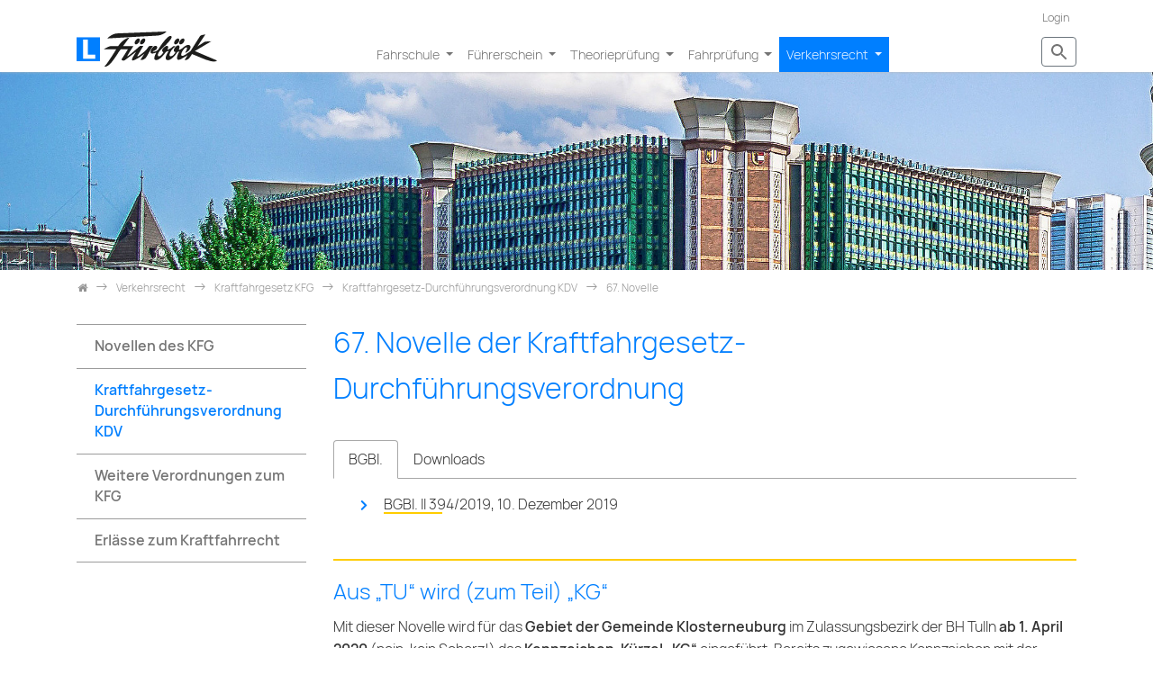

--- FILE ---
content_type: text/html; charset=utf-8
request_url: https://www.fuerboeck.at/verkehrsrecht/kfg/kdv/67/
body_size: 32867
content:
<!DOCTYPE html>
<html dir="ltr" lang="de">
<head>

<meta charset="utf-8">
<!-- 
	Bootstrap Template by WapplerSystems. https://t3bootstrap.de

	This website is powered by TYPO3 - inspiring people to share!
	TYPO3 is a free open source Content Management Framework initially created by Kasper Skaarhoj and licensed under GNU/GPL.
	TYPO3 is copyright 1998-2025 of Kasper Skaarhoj. Extensions are copyright of their respective owners.
	Information and contribution at https://typo3.org/
-->


<link rel="shortcut icon" href="/typo3conf/ext/template_fuerboeck/Resources/Public/Favicons/favicon.ico" type="image/png">
<title>67. KDV-Novelle | Fahrschule Fürböck</title>
<meta http-equiv="x-ua-compatible" content="IE=11; IE=edge" />
<meta name="generator" content="TYPO3 CMS" />
<meta property="og:type" content="website" />
<meta property="og:site_name" content="Fahrschule Fürböck" />
<meta name="twitter:card" content="summary" />

<link rel="stylesheet" type="text/css" href="/fileadmin/fuerboeck/css/localfonts.css?1661419225" media="all">
<link rel="stylesheet" type="text/css" href="/typo3temp/assets/css/4723e21001.css?1586440061" media="all">
<link rel="stylesheet" type="text/css" href="/typo3conf/ext/femanager/Resources/Public/Css/Main.min.css?1554413641" media="all">
<link rel="stylesheet" type="text/css" href="/typo3temp/assets/css/template_fuerboeck/main.css?1705517428" media="all">
<link rel="stylesheet" type="text/css" href="/typo3conf/ext/template_fuerboeck/Resources/Public/CSS/smartmenus/jquery.smartmenus.bootstrap.css?1554469021" media="all">
<link rel="stylesheet" type="text/css" href="/typo3conf/ext/template_fuerboeck/Resources/Public/CSS/fancybox/jquery.fancybox.css?1554469021" media="all">
<link rel="stylesheet" type="text/css" href="/typo3conf/ext/template_fuerboeck/Resources/Public/CSS/flexslider.css?1554469021" media="all">
<link rel="stylesheet" type="text/css" href="/typo3conf/ext/fahrschule/Resources/Public/Styles/fahrschule.css?1587995426" media="all">
<link rel="stylesheet" type="text/css" href="/typo3conf/ext/fahrschule/Resources/Public/Less/fahrschule.less?1587995297" media="all">
<link rel="stylesheet" type="text/css" href="/fileadmin/user_upload/css/custom.css?1739354001" media="all">


<script src="/typo3conf/ext/template_fuerboeck/Resources/Public/JavaScript/Libraries/respond.min.js?1554469021" type="text/javascript"></script>
<script src="/typo3conf/ext/template_fuerboeck/Resources/Public/JavaScript/picturefill.min.js?1554469021" type="text/javascript"></script>
<script src="/typo3conf/ext/template_fuerboeck/Resources/Public/JavaScript/mail.js?1554469021" type="text/javascript"></script>
<script src="/typo3temp/assets/js/b9ac716825.js?1573662779" type="text/javascript"></script>


<link rel="stylesheet" href="https://unpkg.com/leaflet@1.7.1/dist/leaflet.css"
   integrity="sha512-xodZBNTC5n17Xt2atTPuE1HxjVMSvLVW9ocqUKLsCC5CXdbqCmblAshOMAS6/keqq/sMZMZ19scR4PsZChSR7A=="
   crossorigin=""/> 		<!-- Make sure you put this AFTER Leaflet's CSS -->
 <script src="https://unpkg.com/leaflet@1.7.1/dist/leaflet.js"
   integrity="sha512-XQoYMqMTK8LvdxXYG3nZ448hOEQiglfqkJs1NOQV44cWnUrBc8PkAOcXy20w0vlaXaVUearIOBhiXZ5V3ynxwA=="
   crossorigin=""></script><meta name="viewport" content="width=device-width, initial-scale=1.0">
<meta name="format-detection" content="telephone=no"><meta name="navtitle" content="67. Novelle"><link href="/typo3conf/ext/template_fuerboeck/Resources/Public/Favicons/apple-touch-icon-57x57.png" rel="apple-touch-icon apple-touch-icon-precomposed" /><link href="/typo3conf/ext/template_fuerboeck/Resources/Public/Favicons/apple-touch-icon-72x72.png" rel="apple-touch-icon apple-touch-icon-precomposed" sizes="72x72" /><link href="/typo3conf/ext/template_fuerboeck/Resources/Public/Favicons/apple-touch-icon-114x114.png" rel="apple-touch-icon apple-touch-icon-precomposed" sizes="114x114" /><link href="/typo3conf/ext/template_fuerboeck/Resources/Public/Favicons/apple-touch-icon-144x144.png" rel="apple-touch-icon apple-touch-icon-precomposed" sizes="144x144" />

						<style>@media (min-width: 1200px) { header .hero { /* max width 2200px, cropVariant: full */ background-image: url('/fileadmin/_processed_/6/8/csm_hero-verkehrsministerium_4e927e28f6.jpg'); } } @media (max-width: 1199.98px) { header .hero { /* max width 1199.98px, cropVariant: lg */ background-image: url('/fileadmin/_processed_/6/8/csm_hero-verkehrsministerium_d7066aa768.jpg'); } } @media (max-width: 991.98px) { header .hero { /* max width 991.98px, cropVariant: md */ background-image: url('/fileadmin/_processed_/6/8/csm_hero-verkehrsministerium_e790b1082e.jpg'); } } @media (max-width: 767.98px) { header .hero { /* max width 767.98px, cropVariant: sm */ background-image: url('/fileadmin/_processed_/6/8/csm_hero-verkehrsministerium_b060082654.jpg'); } } @media (max-width: 575.98px) { header .hero { /* max width 575.98px, cropVariant: xs */ background-image: url('/fileadmin/_processed_/6/8/csm_hero-verkehrsministerium_4afa7c6cf5.jpg'); } }</style>
					
<link rel="canonical" href="https://www.fuerboeck.at/verkehrsrecht/kfg/kdv/67/"/>
</head>
<body class="page-2columns" id="page_1332"><div id="page"><a class="sr-only sr-only-focusable" href="/verkehrsrecht/kfg/kdv/67/#content">Zum Inhalt springen</a><header id="header"><div class="fixed-top bg-transparent-white" id="nav-primary"><nav class="navbar-user small d-none d-lg-block d-print-none clearfix"><div class="container"><ul class="user-links nav nav-inline float-right"><li class="nav-item"><a href="/login/" class="nav-link " target="_self">Login</a></li></ul></div></nav><nav class="d-block navbar navbar-expand-lg navbar-light clearfix navbar-smartmenus compensate-for-scrollbar fuerboeck-nav0"><div class="container"><nav class="d-flex w-100 justify-content-between p-relative"> <div itemscope itemtype="http://schema.org/Organization" class="navbar-brand"><a itemprop="url" tabindex="1" href="/"><img src="/fileadmin/user_upload/20-pics-fahrschule/logo-fuerboeck.svg" class="img-fluid" alt="Fahrschule Fürböck" title="Fahrschule Fürböck" itemprop="logo"/></a></div> <div class="d-none d-lg-block"> <ul class="nav navbar-nav flex-row smartmenus d-print-none fuerboeck-nav2"> <li class="nav-item dropdown nav-item-297"> <a href="/fahrschule/ueber-uns/" class="nav-link dropdown-toggle nav-item-297" > Fahrschule </a> <ul class="dropdown-menu fuerboeck-nav3" role="menu"> <li class="dropdown-submenu nav-item-1379"> <a href="/fahrschule/ueber-uns/" class="dropdown-item dropdown-toggle-submenu " > Über uns ... </a> <ul class="dropdown-menu fuerboeck-nav4" role="menu"> <li class=" nav-item-1422"> <a href="/fahrschule/ueber-uns/fahrschule/" class="dropdown-item " > Fahrschule </a> </li> <li class="dropdown-submenu nav-item-318"> <a href="/fahrschule/fuhrpark/" class="dropdown-item dropdown-toggle-submenu" > Fuhrpark </a> <ul class="dropdown-menu fuerboeck-nav4" role="menu"> <li class=" nav-item-324"> <a href="/fahrschule/fuhrpark/b/" class="dropdown-item " > Klasse B </a> </li> <li class=" nav-item-323"> <a href="/fahrschule/fuhrpark/be/" class="dropdown-item " > Klasse BE und B Code 96 </a> </li> <li class=" nav-item-322"> <a href="/fahrschule/fuhrpark/a1/" class="dropdown-item " > Klasse A1 und B Code 111 </a> </li> <li class=" nav-item-321"> <a href="/fahrschule/fuhrpark/a2/" class="dropdown-item " > Klasse A2 </a> </li> <li class=" nav-item-320"> <a href="/fahrschule/fuhrpark/a/" class="dropdown-item " > Klasse A </a> </li> </ul> </li> <li class=" nav-item-317"> <a href="/fahrschule/so-findest-du-zu-uns/" class="dropdown-item " > So findest du zu uns </a> </li> </ul> </li> <li class=" nav-item-326"> <a href="/fahrschule/jobs/" class="dropdown-item " > jobs @ fuerboeck </a> </li> <li class="dropdown-submenu nav-item-328"> <a href="/fahrschule/weg-zum-schein/" class="dropdown-item dropdown-toggle-submenu" > Dein Weg zum Schein </a> <ul class="dropdown-menu fuerboeck-nav4" role="menu"> <li class=" nav-item-1327"> <a href="/fahrschule/weg-zum-schein/b/" class="dropdown-item " > Klasse B </a> </li> <li class="dropdown-submenu nav-item-336"> <a href="/fahrschule/weg-zum-schein/b-mit-l/" class="dropdown-item dropdown-toggle-submenu" > Klasse B mit L </a> <ul class="dropdown-menu fuerboeck-nav4" role="menu"> <li class=" nav-item-338"> <a href="/fahrschule/weg-zum-schein/b-mit-l/umschreibung/" class="dropdown-item " > L bei Umschreibung </a> </li> <li class=" nav-item-337"> <a href="/fahrschule/weg-zum-schein/b-mit-l/wiedererteilung/" class="dropdown-item " > L bei Wiedererteilung </a> </li> </ul> </li> <li class=" nav-item-335"> <a href="/fahrschule/weg-zum-schein/b-mit-l17/" class="dropdown-item " > Klasse B mit L17 </a> </li> <li class=" nav-item-334"> <a href="/fahrschule/weg-zum-schein/code-96/" class="dropdown-item " > Ergänzung B Code 96 </a> </li> <li class=" nav-item-333"> <a href="/fahrschule/weg-zum-schein/e-zu-b/" class="dropdown-item " > Ergänzung E zu B </a> </li> <li class=" nav-item-332"> <a href="/fahrschule/weg-zum-schein/a-ergaenzung/" class="dropdown-item " > Ergänzung A zu B </a> </li> <li class=" nav-item-331"> <a href="/fahrschule/weg-zum-schein/a1/" class="dropdown-item " > 125er ab 16 Jahren </a> </li> </ul> </li> <li class=" nav-item-327"> <a href="/fahrschule/kurstermine/" class="dropdown-item " > Kurstermine </a> </li> <li class="dropdown-submenu nav-item-375"> <a href="/fahrschule/kursinhalte/" class="dropdown-item dropdown-toggle-submenu" > Kursinhalte </a> <ul class="dropdown-menu fuerboeck-nav4" role="menu"> <li class="dropdown-submenu nav-item-382"> <a href="/fahrschule/kursinhalte/klasse-b/" class="dropdown-item dropdown-toggle-submenu " > Klasse B </a> <ul class="dropdown-menu fuerboeck-nav4" role="menu"> <li class=" nav-item-395"> <a href="/fahrschule/kursinhalte/klasse-b/1/" class="dropdown-item " > Kursabend 1 </a> </li> <li class=" nav-item-394"> <a href="/fahrschule/kursinhalte/klasse-b/2/" class="dropdown-item " > Kursabend 2 </a> </li> <li class=" nav-item-393"> <a href="/fahrschule/kursinhalte/klasse-b/3/" class="dropdown-item " > Kursabend 3 </a> </li> <li class=" nav-item-392"> <a href="/fahrschule/kursinhalte/klasse-b/4/" class="dropdown-item " > Kursabend 4 </a> </li> <li class=" nav-item-391"> <a href="/fahrschule/kursinhalte/klasse-b/5/" class="dropdown-item " > Kursabend 5 </a> </li> <li class=" nav-item-390"> <a href="/fahrschule/kursinhalte/klasse-b/6/" class="dropdown-item " > Kursabend 6 </a> </li> <li class=" nav-item-386"> <a href="/fahrschule/kursinhalte/klasse-b/7/" class="dropdown-item " > Kursabend 7 </a> </li> <li class=" nav-item-385"> <a href="/fahrschule/kursinhalte/klasse-b/8/" class="dropdown-item " > Kursabend 8 </a> </li> <li class=" nav-item-384"> <a href="/fahrschule/kursinhalte/klasse-b/9/" class="dropdown-item " > Kursabend 9 </a> </li> <li class=" nav-item-383"> <a href="/fahrschule/kursinhalte/klasse-b/10/" class="dropdown-item " > Kursabend 10 </a> </li> </ul> </li> <li class=" nav-item-380"> <a href="/fahrschule/kursinhalte/klasse-be-b-code-96/" class="dropdown-item " > Klasse BE und B Code 96 </a> </li> <li class=" nav-item-377"> <a href="/fahrschule/kursinhalte/klasse-a1-a2-a/" class="dropdown-item " > Klasse A1, A2 und A </a> </li> <li class=" nav-item-1294"> <a href="/fahrschule/kursinhalte/lehrbuecher/" class="dropdown-item " > Lehrbücher </a> </li> </ul> </li> <li class=" nav-item-315"> <a href="/fahrschule/preise/" class="dropdown-item " > Preisliste </a> </li> <li class=" nav-item-314"> <a href="/fahrschule/preise-behoerde/" class="dropdown-item " > Behördliche Kosten </a> </li> </ul> </li> <li class="nav-item dropdown nav-item-398"> <a href="/fuehrerschein/" class="nav-link dropdown-toggle nav-item-398" > Führerschein </a> <ul class="dropdown-menu fuerboeck-nav3" role="menu"> <li class="dropdown-submenu nav-item-430"> <a href="/fuehrerschein/fuehrerscheinklassen/" class="dropdown-item dropdown-toggle-submenu " > Führerscheinklassen </a> <ul class="dropdown-menu fuerboeck-nav4" role="menu"> <li class="dropdown-submenu nav-item-459"> <a href="/fuehrerschein/fuehrerscheinklassen/am/" class="dropdown-item dropdown-toggle-submenu " > Klasse AM </a> <ul class="dropdown-menu fuerboeck-nav4" role="menu"> <li class=" nav-item-460"> <a href="/fuehrerschein/fuehrerscheinklassen/am/mopedausweis/" class="dropdown-item " > Mopedausweis </a> </li> </ul> </li> <li class="dropdown-submenu nav-item-457"> <a href="/fuehrerschein/fuehrerscheinklassen/a1/" class="dropdown-item dropdown-toggle-submenu" > Klasse A1 </a> <ul class="dropdown-menu fuerboeck-nav4" role="menu"> <li class=" nav-item-458"> <a href="/fuehrerschein/fuehrerscheinklassen/a1/ak/" class="dropdown-item " > Gruppe AK </a> </li> </ul> </li> <li class="dropdown-submenu nav-item-454"> <a href="/fuehrerschein/fuehrerscheinklassen/a2/" class="dropdown-item dropdown-toggle-submenu" > Klasse A2 </a> <ul class="dropdown-menu fuerboeck-nav4" role="menu"> <li class=" nav-item-455"> <a href="/fuehrerschein/fuehrerscheinklassen/a2/al/" class="dropdown-item " > Gruppe AL </a> </li> <li class=" nav-item-456"> <a href="/fuehrerschein/fuehrerscheinklassen/a2/av/" class="dropdown-item " > Vorstufe der Klasse A („AV“) </a> </li> </ul> </li> <li class=" nav-item-453"> <a href="/fuehrerschein/fuehrerscheinklassen/a/" class="dropdown-item " > Klasse A </a> </li> <li class="dropdown-submenu nav-item-447"> <a href="/fuehrerschein/fuehrerscheinklassen/b/" class="dropdown-item dropdown-toggle-submenu" > Klasse B </a> <ul class="dropdown-menu fuerboeck-nav4" role="menu"> <li class=" nav-item-452"> <a href="/fuehrerschein/fuehrerscheinklassen/b/code-96/" class="dropdown-item " > Code 96 </a> </li> <li class=" nav-item-451"> <a href="/fuehrerschein/fuehrerscheinklassen/b/code-111/" class="dropdown-item " > Code 111 </a> </li> <li class=" nav-item-449"> <a href="/fuehrerschein/fuehrerscheinklassen/b/traktorfahren/" class="dropdown-item " > Traktorfahren mit B </a> </li> <li class=" nav-item-448"> <a href="/fuehrerschein/fuehrerscheinklassen/b/b1/" class="dropdown-item " > Klasse B1 </a> </li> </ul> </li> <li class="dropdown-submenu nav-item-446"> <a href="/fuehrerschein/fuehrerscheinklassen/be/" class="dropdown-item dropdown-toggle-submenu" > Klasse BE </a> <ul class="dropdown-menu fuerboeck-nav4" role="menu"> <li class=" nav-item-1386"> <a href="/fuehrerschein/fuehrerscheinklassen/be/b-plus-e/" class="dropdown-item " > Klasse B+E </a> </li> </ul> </li> <li class=" nav-item-444"> <a href="/fuehrerschein/fuehrerscheinklassen/c1/" class="dropdown-item " > Klasse C1 </a> </li> <li class=" nav-item-443"> <a href="/fuehrerschein/fuehrerscheinklassen/c1e/" class="dropdown-item " > Klasse C1E </a> </li> <li class=" nav-item-441"> <a href="/fuehrerschein/fuehrerscheinklassen/c/" class="dropdown-item " > Klasse C </a> </li> <li class=" nav-item-440"> <a href="/fuehrerschein/fuehrerscheinklassen/ce/" class="dropdown-item " > Klasse CE </a> </li> <li class=" nav-item-438"> <a href="/fuehrerschein/fuehrerscheinklassen/d1/" class="dropdown-item " > Klasse D1 </a> </li> <li class=" nav-item-437"> <a href="/fuehrerschein/fuehrerscheinklassen/d1e/" class="dropdown-item " > Klasse D1E </a> </li> <li class="dropdown-submenu nav-item-434"> <a href="/fuehrerschein/fuehrerscheinklassen/d/" class="dropdown-item dropdown-toggle-submenu" > Klasse D </a> <ul class="dropdown-menu fuerboeck-nav4" role="menu"> <li class=" nav-item-435"> <a href="/fuehrerschein/fuehrerscheinklassen/d/dl/" class="dropdown-item " > Untergruppe DL </a> </li> </ul> </li> <li class=" nav-item-433"> <a href="/fuehrerschein/fuehrerscheinklassen/de/" class="dropdown-item " > Klasse DE </a> </li> <li class="dropdown-submenu nav-item-431"> <a href="/fuehrerschein/fuehrerscheinklassen/f/" class="dropdown-item dropdown-toggle-submenu " > Klasse F </a> <ul class="dropdown-menu fuerboeck-nav4" role="menu"> <li class=" nav-item-432"> <a href="/fuehrerschein/fuehrerscheinklassen/f/g/" class="dropdown-item " > Klasse G </a> </li> </ul> </li> </ul> </li> <li class=" nav-item-429"> <a href="/fuehrerschein/codezahlen/" class="dropdown-item " > Codezahlen im Führerschein </a> </li> <li class="dropdown-submenu nav-item-422"> <a href="/fuehrerschein/behoerdenwege/" class="dropdown-item dropdown-toggle-submenu" > Behördenwege </a> <ul class="dropdown-menu fuerboeck-nav4" role="menu"> <li class=" nav-item-428"> <a href="/fuehrerschein/behoerdenwege/fuehrerscheinantrag/" class="dropdown-item " > Führerscheinantrag </a> </li> <li class=" nav-item-427"> <a href="/fuehrerschein/behoerdenwege/begleiter/" class="dropdown-item " > Übungs- und Ausbildungsfahrten (L, L17) </a> </li> <li class=" nav-item-1349"> <a href="/fahrschule/preise-behoerde/" class="dropdown-item " > Behördliche Kosten </a> </li> <li class=" nav-item-425"> <a href="/fuehrerschein/behoerdenwege/arzt/" class="dropdown-item " > Ärztliche Untersuchung </a> </li> <li class=" nav-item-424"> <a href="/fuehrerschein/behoerdenwege/erste-hilfe/" class="dropdown-item " > Erste-Hilfe-Kurs </a> </li> <li class=" nav-item-423"> <a href="/fuehrerschein/behoerdenwege/fuehrerschein-abholen/" class="dropdown-item " > Führerschein abholen </a> </li> </ul> </li> <li class="dropdown-submenu nav-item-361"> <a href="/ausbildung/mehrphase/" class="dropdown-item dropdown-toggle-submenu" > Mehrphasenausbildung </a> <ul class="dropdown-menu fuerboeck-nav4" role="menu"> <li class="dropdown-submenu nav-item-1339"> <a href="/ausbildung/mehrphase/b/" class="dropdown-item dropdown-toggle-submenu " > Klasse B </a> <ul class="dropdown-menu fuerboeck-nav4" role="menu"> <li class=" nav-item-367"> <a href="/ausbildung/mehrphase/b/perfektionsfahrten/" class="dropdown-item " > Perfektionsfahrten </a> </li> <li class=" nav-item-365"> <a href="/ausbildung/mehrphase/b/fahrsicherheitstraining/" class="dropdown-item " > Fahrsicherheitstraining </a> </li> </ul> </li> <li class="dropdown-submenu nav-item-1337"> <a href="/ausbildung/mehrphase/a/" class="dropdown-item dropdown-toggle-submenu " > Klasse A1, A2, A </a> <ul class="dropdown-menu fuerboeck-nav4" role="menu"> <li class=" nav-item-362"> <a href="/ausbildung/mehrphase/a/fahrsicherheitstraining/" class="dropdown-item " > Fahrsicherheitstraining </a> </li> <li class=" nav-item-1338"> <a href="/ausbildung/mehrphase/a/perfektionsfahrt/" class="dropdown-item " > Perfektionsfahrt </a> </li> </ul> </li> </ul> </li> <li class="dropdown-submenu nav-item-928"> <a href="/fuehrerschein/strafen-sanktionen/" class="dropdown-item dropdown-toggle-submenu" > Strafen und Sanktionen </a> <ul class="dropdown-menu fuerboeck-nav4" role="menu"> <li class=" nav-item-421"> <a href="/fuehrerschein/strafen-sanktionen/fuehrerschein-auf-probe/" class="dropdown-item " > Führerschein auf Probe </a> </li> <li class=" nav-item-931"> <a href="/fuehrerschein/strafen-sanktionen/vormerksystem/" class="dropdown-item " > Vormerksystem </a> </li> </ul> </li> <li class="dropdown-submenu nav-item-411"> <a href="/fuehrerschein/welcher/" class="dropdown-item dropdown-toggle-submenu " > Welcher Führerschein für ... </a> <ul class="dropdown-menu fuerboeck-nav4" role="menu"> <li class=" nav-item-413"> <a href="/fuehrerschein/welcher/traktor/" class="dropdown-item " > Traktor ohne/mit Anhänger </a> </li> <li class=" nav-item-417"> <a href="/fuehrerschein/welcher/motorrad-mit-zwei-vorderraedern/" class="dropdown-item " > Motorrad mit zwei Vorderrädern </a> </li> <li class=" nav-item-416"> <a href="/fuehrerschein/welcher/trike/" class="dropdown-item " > Trike (Tri-Bike) </a> </li> <li class=" nav-item-415"> <a href="/fuehrerschein/welcher/quad/" class="dropdown-item " > Quad </a> </li> <li class=" nav-item-419"> <a href="/fuehrerschein/welcher/elektrofahrrad/" class="dropdown-item " > Elektrofahrrad </a> </li> <li class=" nav-item-414"> <a href="/fuehrerschein/welcher/sattelkraftfahrzeug/" class="dropdown-item " > Sattelkraftfahrzeug </a> </li> <li class=" nav-item-412"> <a href="/fuehrerschein/welcher/bummelzug/" class="dropdown-item " > Bummelzug </a> </li> </ul> </li> </ul> </li> <li class="nav-item dropdown nav-item-462"> <a href="/theoriepruefung/ablauf/" class="nav-link dropdown-toggle nav-item-462" > Theorieprüfung </a> <ul class="dropdown-menu fuerboeck-nav3" role="menu"> <li class=" nav-item-1377"> <a href="/theoriepruefung/termine/" class="dropdown-item " > Prüfungstermine </a> </li> <li class=" nav-item-489"> <a href="/theoriepruefung/ablauf/" class="dropdown-item " > Ablauf der Theorieprüfung </a> </li> <li class=" nav-item-1419"> <a href="/theoriepruefung/vorpruefung/" class="dropdown-item " > Vorprüfung </a> </li> <li class=" nav-item-488"> <a href="/theoriepruefung/ctonline/" class="dropdown-item " > Fragentraining mit CTOnline </a> </li> <li class="dropdown-submenu nav-item-469"> <a href="/theoriepruefung/fragenkatalog/" class="dropdown-item dropdown-toggle-submenu" > Fragenkatalog </a> <ul class="dropdown-menu fuerboeck-nav4" role="menu"> <li class=" nav-item-1444"> <a href="/theoriepruefung/fragenkatalog/20250101/" class="dropdown-item " > Update 1. Jänner 2025 </a> </li> <li class=" nav-item-1428"> <a href="/theoriepruefung/fragenkatalog/20241118/" class="dropdown-item " > Update 18. November 2024 </a> </li> <li class=" nav-item-482"> <a href="/theoriepruefung/fragenkatalog/20191101/" class="dropdown-item " > Update 1. November 2019 </a> </li> <li class=" nav-item-481"> <a href="/theoriepruefung/fragenkatalog/20190601/" class="dropdown-item " > Update 1. Juni 2019 </a> </li> <li class=" nav-item-480"> <a href="/theoriepruefung/fragenkatalog/20171101/" class="dropdown-item " > Update 1. November 2017 </a> </li> <li class=" nav-item-479"> <a href="/theoriepruefung/fragenkatalog/20170423/" class="dropdown-item " > Update 23. April 2017 </a> </li> <li class=" nav-item-478"> <a href="/theoriepruefung/fragenkatalog/20160301/" class="dropdown-item " > Update 1. März 2016 </a> </li> <li class=" nav-item-477"> <a href="/theoriepruefung/fragenkatalog/20130810/" class="dropdown-item " > Update 10. August 2013 </a> </li> <li class=" nav-item-476"> <a href="/theoriepruefung/fragenkatalog/20130119/" class="dropdown-item " > Update 19. Jänner 2013 </a> </li> <li class=" nav-item-475"> <a href="/theoriepruefung/fragenkatalog/20120101/" class="dropdown-item " > Update 1. Jänner 2012 </a> </li> <li class=" nav-item-474"> <a href="/theoriepruefung/fragenkatalog/20100517/" class="dropdown-item " > Update 17. Mai 2010 </a> </li> <li class=" nav-item-473"> <a href="/theoriepruefung/fragenkatalog/20090406/" class="dropdown-item " > Update 6. April 2009 </a> </li> <li class=" nav-item-472"> <a href="/theoriepruefung/fragenkatalog/20080328/" class="dropdown-item " > Update 28. März 2008 </a> </li> <li class=" nav-item-471"> <a href="/theoriepruefung/fragenkatalog/20060612/" class="dropdown-item " > Update 12. Juni 2006 </a> </li> <li class=" nav-item-470"> <a href="/theoriepruefung/fragenkatalog/20060401/" class="dropdown-item " > Update 1. April 2006 </a> </li> </ul> </li> <li class="dropdown-submenu nav-item-463"> <a href="/theoriepruefung/moped/" class="dropdown-item dropdown-toggle-submenu " > Mopedprüfung </a> <ul class="dropdown-menu fuerboeck-nav4" role="menu"> <li class=" nav-item-1440"> <a href="/theoriepruefung/moped/fragenkatalog-am-2024/" class="dropdown-item " > Fragenkatalog AM 2024 </a> </li> <li class=" nav-item-1418"> <a href="/theoriepruefung/moped/fragenkatalog-am-2022/" class="dropdown-item " > Fragenkatalog AM 2022 </a> </li> <li class=" nav-item-1346"> <a href="/theoriepruefung/moped/fragenkatalog-am-2020/" class="dropdown-item " > Fragenkatalog AM 2020 </a> </li> <li class=" nav-item-1347"> <a href="/theoriepruefung/moped/fragenkatalog-am-2018/" class="dropdown-item " > Fragenkatalog AM 2018 </a> </li> <li class=" nav-item-464"> <a href="/theoriepruefung/moped/2018/" class="dropdown-item " > Mopedprüfung bis 2018 </a> </li> </ul> </li> </ul> </li> <li class="nav-item dropdown nav-item-492"> <a href="/fahrpruefung/ablauf/" class="nav-link dropdown-toggle nav-item-492" > Fahrprüfung </a> <ul class="dropdown-menu fuerboeck-nav3" role="menu"> <li class=" nav-item-1378"> <a href="/fahrpruefung/termine/" class="dropdown-item " > Prüfungstermine </a> </li> <li class="dropdown-submenu nav-item-563"> <a href="/fahrpruefung/ablauf/" class="dropdown-item dropdown-toggle-submenu" > Ablauf der Fahrprüfung </a> <ul class="dropdown-menu fuerboeck-nav4" role="menu"> <li class=" nav-item-567"> <a href="/fahrpruefung/ablauf/lichtbildausweis/" class="dropdown-item " > Amtlicher Lichtbildausweis </a> </li> <li class=" nav-item-566"> <a href="/fahrpruefung/ablauf/ablehnung/" class="dropdown-item " > Ablehnung der Prüfungsabnahme </a> </li> <li class=" nav-item-565"> <a href="/fahrpruefung/ablauf/negativ/" class="dropdown-item " > Negative Bewertung </a> </li> <li class=" nav-item-564"> <a href="/fahrpruefung/ablauf/abbruch/" class="dropdown-item " > Prüfungsabbruch </a> </li> </ul> </li> <li class="dropdown-submenu nav-item-520"> <a href="/fahrpruefung/klasse-b/" class="dropdown-item dropdown-toggle-submenu" > Tipps Klasse B </a> <ul class="dropdown-menu fuerboeck-nav4" role="menu"> <li class=" nav-item-562"> <a href="/fahrpruefung/klasse-b/gurt-spiegel-sitz/" class="dropdown-item " > Gurt, Spiegel, Sitz </a> </li> <li class="dropdown-submenu nav-item-550"> <a href="/fahrpruefung/klasse-b/ueberpruefungen/" class="dropdown-item dropdown-toggle-submenu" > Überprüfungen </a> <ul class="dropdown-menu fuerboeck-nav4" role="menu"> <li class=" nav-item-561"> <a href="/fahrpruefung/klasse-b/ueberpruefungen/reifen-raeder/" class="dropdown-item " > Reifen und Räder </a> </li> <li class=" nav-item-560"> <a href="/fahrpruefung/klasse-b/ueberpruefungen/bremsanlage/" class="dropdown-item " > Bremsanlage </a> </li> <li class=" nav-item-559"> <a href="/fahrpruefung/klasse-b/ueberpruefungen/beleuchtung/" class="dropdown-item " > Beleuchtung </a> </li> <li class=" nav-item-558"> <a href="/fahrpruefung/klasse-b/ueberpruefungen/signal-und-warneinrichtungen/" class="dropdown-item " > Signal- und Warneinrichtungen </a> </li> <li class=" nav-item-557"> <a href="/fahrpruefung/klasse-b/ueberpruefungen/lenkung/" class="dropdown-item " > Lenkung </a> </li> <li class=" nav-item-556"> <a href="/fahrpruefung/klasse-b/ueberpruefungen/sicht/" class="dropdown-item " > Ausreichende Sicht </a> </li> <li class=" nav-item-554"> <a href="/fahrpruefung/klasse-b/ueberpruefungen/fluessigkeitsstaende/" class="dropdown-item " > Flüssigkeitsstände </a> </li> <li class=" nav-item-555"> <a href="/fahrpruefung/klasse-b/ueberpruefungen/batterie/" class="dropdown-item " > Batterie </a> </li> <li class=" nav-item-1340"> <a href="/fahrpruefung/klasse-b/ueberpruefungen/kontrolleinrichtungen/" class="dropdown-item " > Kontrolleinrichtungen </a> </li> <li class=" nav-item-552"> <a href="/fahrpruefung/klasse-b/ueberpruefungen/innenkontrollen/" class="dropdown-item " > Innenkontrollen </a> </li> <li class=" nav-item-551"> <a href="/fahrpruefung/klasse-b/ueberpruefungen/sonstiges/" class="dropdown-item " > Sonstiges </a> </li> </ul> </li> <li class="dropdown-submenu nav-item-542"> <a href="/fahrpruefung/klasse-b/fahruebungen/" class="dropdown-item dropdown-toggle-submenu" > Fahrübungen </a> <ul class="dropdown-menu fuerboeck-nav4" role="menu"> <li class=" nav-item-549"> <a href="/fahrpruefung/klasse-b/fahruebungen/verzoegerung/" class="dropdown-item " > Verzögerung </a> </li> <li class=" nav-item-548"> <a href="/fahrpruefung/klasse-b/fahruebungen/halt/" class="dropdown-item " > Halt </a> </li> <li class=" nav-item-547"> <a href="/fahrpruefung/klasse-b/fahruebungen/umkehren/" class="dropdown-item " > Umkehren (Reversieren) </a> </li> <li class=" nav-item-546"> <a href="/fahrpruefung/klasse-b/fahruebungen/parkluecke/" class="dropdown-item " > Parklücke (Längsparken) </a> </li> <li class=" nav-item-545"> <a href="/fahrpruefung/klasse-b/fahruebungen/garage/" class="dropdown-item " > Garage (Querparken) </a> </li> <li class=" nav-item-544"> <a href="/fahrpruefung/klasse-b/fahruebungen/slalom/" class="dropdown-item " > Slalom </a> </li> <li class=" nav-item-543"> <a href="/fahrpruefung/klasse-b/fahruebungen/tor/" class="dropdown-item " > Tor </a> </li> </ul> </li> <li class="dropdown-submenu nav-item-532"> <a href="/fahrpruefung/klasse-b/verkehr/" class="dropdown-item dropdown-toggle-submenu" > Fahren im Verkehr </a> <ul class="dropdown-menu fuerboeck-nav4" role="menu"> <li class=" nav-item-541"> <a href="/fahrpruefung/klasse-b/verkehr/ebene-steigung-gefaelle/" class="dropdown-item " > Ebene, Steigung, Gefälle </a> </li> <li class=" nav-item-540"> <a href="/fahrpruefung/klasse-b/verkehr/spurgestaltung/" class="dropdown-item " > Spurgestaltung </a> </li> <li class=" nav-item-539"> <a href="/fahrpruefung/klasse-b/verkehr/tempogestaltung/" class="dropdown-item " > Tempogestaltung </a> </li> <li class=" nav-item-538"> <a href="/fahrpruefung/klasse-b/verkehr/fahrstreifenwechsel/" class="dropdown-item " > Fahrstreifenwechsel </a> </li> <li class=" nav-item-537"> <a href="/fahrpruefung/klasse-b/verkehr/vorbeifahren-ueberholen/" class="dropdown-item " > Vorbeifahren, Überholen </a> </li> <li class=" nav-item-536"> <a href="/fahrpruefung/klasse-b/verkehr/querstellen/" class="dropdown-item " > Befahren von Querstellen </a> </li> <li class=" nav-item-535"> <a href="/fahrpruefung/klasse-b/verkehr/einbiegen/" class="dropdown-item " > Einbiegen </a> </li> <li class=" nav-item-534"> <a href="/fahrpruefung/klasse-b/verkehr/hohes-tempo/" class="dropdown-item " > Hohes Tempo </a> </li> <li class=" nav-item-533"> <a href="/fahrpruefung/klasse-b/verkehr/sonstiges-verhalten/" class="dropdown-item " > Sonstiges Verhalten </a> </li> </ul> </li> <li class="dropdown-submenu nav-item-521"> <a href="/fahrpruefung/klasse-b/besprechung/" class="dropdown-item dropdown-toggle-submenu " > Besprechung erlebter Situationen </a> <ul class="dropdown-menu fuerboeck-nav4" role="menu"> <li class=" nav-item-525"> <a href="/fahrpruefung/klasse-b/besprechung/gefahrenstellen/" class="dropdown-item " > Gefahrenstellen erkennen </a> </li> <li class=" nav-item-524"> <a href="/fahrpruefung/klasse-b/besprechung/defensivtaktik/" class="dropdown-item " > Defensivtaktik </a> </li> <li class=" nav-item-523"> <a href="/fahrpruefung/klasse-b/besprechung/oeko-fahrstil/" class="dropdown-item " > Öko-Fahrstil </a> </li> <li class=" nav-item-522"> <a href="/fahrpruefung/klasse-b/besprechung/anlauf-ablauf/" class="dropdown-item " > Anlauf-Ablauf erkennen </a> </li> </ul> </li> </ul> </li> <li class="dropdown-submenu nav-item-493"> <a href="/fahrpruefung/klasse-be/" class="dropdown-item dropdown-toggle-submenu" > Tipps Klasse BE </a> <ul class="dropdown-menu fuerboeck-nav4" role="menu"> <li class=" nav-item-519"> <a href="/fahrpruefung/klasse-be/gurt-spiegel-sitz/" class="dropdown-item " > Gurt, Spiegel, Sitz </a> </li> <li class="dropdown-submenu nav-item-513"> <a href="/fahrpruefung/klasse-be/ueberpruefungen/" class="dropdown-item dropdown-toggle-submenu" > Überprüfungen </a> <ul class="dropdown-menu fuerboeck-nav4" role="menu"> <li class=" nav-item-518"> <a href="/fahrpruefung/klasse-be/ueberpruefungen/vorschriften/" class="dropdown-item " > Vorschriften </a> </li> <li class=" nav-item-517"> <a href="/fahrpruefung/klasse-be/ueberpruefungen/bremsanlage/" class="dropdown-item " > Bremsanlage </a> </li> <li class=" nav-item-516"> <a href="/fahrpruefung/klasse-be/ueberpruefungen/aussenkontrollen/" class="dropdown-item " > Außenkontrollen </a> </li> <li class=" nav-item-515"> <a href="/fahrpruefung/klasse-be/ueberpruefungen/ankuppeln/" class="dropdown-item " > Anhänger ankuppeln </a> </li> <li class=" nav-item-514"> <a href="/fahrpruefung/klasse-be/ueberpruefungen/abkuppeln/" class="dropdown-item " > Anhänger abkuppeln </a> </li> </ul> </li> <li class="dropdown-submenu nav-item-508"> <a href="/fahrpruefung/klasse-be/fahruebungen/" class="dropdown-item dropdown-toggle-submenu" > Fahrübungen </a> <ul class="dropdown-menu fuerboeck-nav4" role="menu"> <li class=" nav-item-512"> <a href="/fahrpruefung/klasse-be/fahruebungen/tor/" class="dropdown-item " > Rückwärts durch Tor </a> </li> <li class=" nav-item-511"> <a href="/fahrpruefung/klasse-be/fahruebungen/rampe/" class="dropdown-item " > Rückwärts an Rampe </a> </li> <li class=" nav-item-510"> <a href="/fahrpruefung/klasse-be/fahruebungen/seitlich-versetzen/" class="dropdown-item " > Seitliches Versetzen </a> </li> <li class=" nav-item-509"> <a href="/fahrpruefung/klasse-be/fahruebungen/zielbremsung/" class="dropdown-item " > Zielbremsung </a> </li> </ul> </li> <li class=" nav-item-498"> <a href="/fahrpruefung/klasse-be/verkehr/" class="dropdown-item " > Fahren im Verkehr </a> </li> <li class=" nav-item-494"> <a href="/fahrpruefung/klasse-be/besprechung/" class="dropdown-item " > Besprechung erlebter Situationen </a> </li> </ul> </li> <li class="dropdown-submenu nav-item-572"> <a href="/fahrpruefung/klasse-a/" class="dropdown-item dropdown-toggle-submenu" > Tipps Klasse A1, A2 und A </a> <ul class="dropdown-menu fuerboeck-nav4" role="menu"> <li class=" nav-item-654"> <a href="/fahrpruefung/klasse-a/bekleidung/" class="dropdown-item " > Bekleidung </a> </li> <li class="dropdown-submenu nav-item-1363"> <a href="/fahrpruefung/klasse-a/ueberpruefungen/" class="dropdown-item dropdown-toggle-submenu" > Überprüfungen </a> <ul class="dropdown-menu fuerboeck-nav4" role="menu"> <li class=" nav-item-1364"> <a href="/fahrpruefung/klasse-a/ueberpruefungen/reifen-raeder/" class="dropdown-item " > Reifen und Räder </a> </li> <li class=" nav-item-1398"> <a href="/fahrpruefung/klasse-a/ueberpruefungen/fahrwerk/" class="dropdown-item " > Fahrwerk </a> </li> <li class=" nav-item-1365"> <a href="/fahrpruefung/klasse-a/ueberpruefungen/bremsanlage/" class="dropdown-item " > Bremsanlage </a> </li> <li class=" nav-item-1366"> <a href="/fahrpruefung/klasse-a/ueberpruefungen/beleuchtung/" class="dropdown-item " > Beleuchtung </a> </li> <li class=" nav-item-1367"> <a href="/fahrpruefung/klasse-a/ueberpruefungen/signal-und-warneinrichtungen/" class="dropdown-item " > Signal- und Warneinrichtungen </a> </li> <li class=" nav-item-1368"> <a href="/fahrpruefung/klasse-a/ueberpruefungen/fluessigkeitsstaende/" class="dropdown-item " > Flüssigkeitsstände </a> </li> <li class=" nav-item-1369"> <a href="/fahrpruefung/klasse-a/ueberpruefungen/fahrbereitschaft-absichern/" class="dropdown-item " > Fahrbereitschaft und Absichern </a> </li> <li class=" nav-item-1371"> <a href="/fahrpruefung/klasse-a/ueberpruefungen/antrieb/" class="dropdown-item " > Antrieb </a> </li> <li class=" nav-item-1370"> <a href="/fahrpruefung/klasse-a/ueberpruefungen/sonstiges/" class="dropdown-item " > Sonstiges </a> </li> </ul> </li> <li class="dropdown-submenu nav-item-586"> <a href="/fahrpruefung/klasse-a/fahruebungen/" class="dropdown-item dropdown-toggle-submenu" > Fahrübungen </a> <ul class="dropdown-menu fuerboeck-nav4" role="menu"> <li class=" nav-item-593"> <a href="/fahrpruefung/klasse-a/fahruebungen/rangieren/" class="dropdown-item " > Rangieren ohne Motor </a> </li> <li class=" nav-item-592"> <a href="/fahrpruefung/klasse-a/fahruebungen/slalom/" class="dropdown-item " > Langsamer Slalom </a> </li> <li class=" nav-item-591"> <a href="/fahrpruefung/klasse-a/fahruebungen/einbiegen/" class="dropdown-item " > Enges Einbiegen </a> </li> <li class=" nav-item-590"> <a href="/fahrpruefung/klasse-a/fahruebungen/achter/" class="dropdown-item " > Achter </a> </li> <li class=" nav-item-589"> <a href="/fahrpruefung/klasse-a/fahruebungen/ausweichhaken/" class="dropdown-item " > Ausweichhaken („Vermeiden eines Hindernisses“) </a> </li> <li class=" nav-item-588"> <a href="/fahrpruefung/klasse-a/fahruebungen/zielbremsung/" class="dropdown-item " > Zielbremsung </a> </li> <li class=" nav-item-587"> <a href="/fahrpruefung/klasse-a/fahruebungen/gefahrenbremsung/" class="dropdown-item " > Gefahrenbremsung </a> </li> </ul> </li> <li class="dropdown-submenu nav-item-576"> <a href="/fahrpruefung/klasse-a/verkehr/" class="dropdown-item dropdown-toggle-submenu" > Fahren im Verkehr </a> <ul class="dropdown-menu fuerboeck-nav4" role="menu"> <li class=" nav-item-585"> <a href="/import-fahrpruefung/fahrpruefung-2/fahrpruefung-klasse-a1-a2-und-a/fahren-im-verkehr/ebene-steigung-gefaelle/" class="dropdown-item " > Ebene, Steigung, Gefälle </a> </li> <li class=" nav-item-584"> <a href="/fahrpruefung/klasse-a/verkehr/spurgestaltung/" class="dropdown-item " > Spurgestaltung </a> </li> </ul> </li> <li class=" nav-item-573"> <a href="/fahrpruefung/klasse-a/besprechung/" class="dropdown-item " > Besprechung erlebter Situationen </a> </li> </ul> </li> <li class="dropdown-submenu nav-item-569"> <a href="/fahrpruefung/maengelkatalog/" class="dropdown-item dropdown-toggle-submenu " > Mängelkatalog </a> <ul class="dropdown-menu fuerboeck-nav4" role="menu"> <li class=" nav-item-571"> <a href="/fahrpruefung/maengelkatalog/handbuch/" class="dropdown-item " > Handbuch für Fahrprüfungen </a> </li> <li class=" nav-item-1331"> <a href="/fahrpruefung/maengelkatalog/noe/" class="dropdown-item " > NÖ Prüfer Jour fixe </a> </li> </ul> </li> </ul> </li> <li class="nav-item dropdown nav-item-656"> <a href="/verkehrsrecht/" class="nav-link active dropdown-toggle nav-item-656" > Verkehrsrecht </a> <ul class="dropdown-menu fuerboeck-nav3" role="menu"> <li class="dropdown-submenu nav-item-657"> <a href="/verkehrsrecht/verkehrszeichen/" class="dropdown-item dropdown-toggle-submenu " > Verkehrszeichen </a> <ul class="dropdown-menu fuerboeck-nav4" role="menu"> <li class="dropdown-submenu nav-item-801"> <a href="/verkehrsrecht/verkehrszeichen/gefahrenzeichen/" class="dropdown-item dropdown-toggle-submenu " > Gefahrenzeichen </a> <ul class="dropdown-menu fuerboeck-nav4" role="menu"> <li class=" nav-item-829"> <a href="/verkehrsrecht/verkehrszeichen/gefahrenzeichen/gefaehrliche-kurve/" class="dropdown-item " > Gefährliche Kurve </a> </li> <li class=" nav-item-828"> <a href="/verkehrsrecht/verkehrszeichen/gefahrenzeichen/gefaehrliche-doppelkurve/" class="dropdown-item " > Gefährliche Doppelkurve </a> </li> <li class=" nav-item-826"> <a href="/verkehrsrecht/verkehrszeichen/gefahrenzeichen/steigung/" class="dropdown-item " > Steigung </a> </li> <li class=" nav-item-827"> <a href="/verkehrsrecht/verkehrszeichen/gefahrenzeichen/gefaelle/" class="dropdown-item " > Gefälle </a> </li> <li class=" nav-item-825"> <a href="/verkehrsrecht/verkehrszeichen/gefahrenzeichen/fahrbahnverengung/" class="dropdown-item " > Fahrbahnverengung </a> </li> <li class=" nav-item-824"> <a href="/verkehrsrecht/verkehrszeichen/gefahrenzeichen/kreuzung/" class="dropdown-item " > Kreuzung </a> </li> <li class=" nav-item-823"> <a href="/verkehrsrecht/verkehrszeichen/gefahrenzeichen/kreuzung-mit-kreisverkehr/" class="dropdown-item " > Kreuzung mit Kreisverkehr </a> </li> <li class=" nav-item-822"> <a href="/verkehrsrecht/verkehrszeichen/gefahrenzeichen/kreuzung-mit-strasse-ohne-vorrang/" class="dropdown-item " > Kreuzung mit Straße ohne Vorrang </a> </li> <li class=" nav-item-821"> <a href="/verkehrsrecht/verkehrszeichen/gefahrenzeichen/bahnuebergang-mit-schranken/" class="dropdown-item " > Bahnübergang mit Schranken </a> </li> <li class=" nav-item-820"> <a href="/verkehrsrecht/verkehrszeichen/gefahrenzeichen/bahnuebergang-ohne-schranken/" class="dropdown-item " > Bahnübergang ohne Schranken </a> </li> <li class=" nav-item-819"> <a href="/verkehrsrecht/verkehrszeichen/gefahrenzeichen/bahnbaken/" class="dropdown-item " > Bahnbaken </a> </li> <li class=" nav-item-818"> <a href="/verkehrsrecht/verkehrszeichen/gefahrenzeichen/andreaskreuze/" class="dropdown-item " > Andreaskreuz </a> </li> <li class=" nav-item-815"> <a href="/verkehrsrecht/verkehrszeichen/gefahrenzeichen/kinder/" class="dropdown-item " > Kinder </a> </li> <li class=" nav-item-817"> <a href="/verkehrsrecht/verkehrszeichen/gefahrenzeichen/fussgaengeruebergang/" class="dropdown-item " > Fußgängerübergang </a> </li> <li class=" nav-item-816"> <a href="/verkehrsrecht/verkehrszeichen/gefahrenzeichen/radfahrerueberfahrt/" class="dropdown-item " > Radfahrerüberfahrt </a> </li> <li class=" nav-item-814"> <a href="/verkehrsrecht/verkehrszeichen/gefahrenzeichen/achtung-tiere/" class="dropdown-item " > Achtung Tiere </a> </li> <li class=" nav-item-813"> <a href="/verkehrsrecht/verkehrszeichen/gefahrenzeichen/achtung-wildwechsel/" class="dropdown-item " > Achtung Wildwechsel </a> </li> <li class=" nav-item-812"> <a href="/verkehrsrecht/verkehrszeichen/gefahrenzeichen/querrinne-oder-aufwoelbung/" class="dropdown-item " > Querrinne oder Aufwölbung </a> </li> <li class=" nav-item-811"> <a href="/verkehrsrecht/verkehrszeichen/gefahrenzeichen/baustelle/" class="dropdown-item " > Baustelle </a> </li> <li class=" nav-item-810"> <a href="/verkehrsrecht/verkehrszeichen/gefahrenzeichen/schleudergefahr/" class="dropdown-item " > Schleudergefahr </a> </li> <li class=" nav-item-809"> <a href="/verkehrsrecht/verkehrszeichen/gefahrenzeichen/seitenwind/" class="dropdown-item " > Seitenwind </a> </li> <li class=" nav-item-808"> <a href="/verkehrsrecht/verkehrszeichen/gefahrenzeichen/steinschlag/" class="dropdown-item " > Steinschlag </a> </li> <li class=" nav-item-807"> <a href="/verkehrsrecht/verkehrszeichen/gefahrenzeichen/flugbetrieb/" class="dropdown-item " > Flugbetrieb </a> </li> <li class=" nav-item-806"> <a href="/verkehrsrecht/verkehrszeichen/gefahrenzeichen/achtung-gegenverkehr/" class="dropdown-item " > Achtung Gegenverkehr </a> </li> <li class=" nav-item-805"> <a href="/verkehrsrecht/verkehrszeichen/gefahrenzeichen/achtung-falschfahrer/" class="dropdown-item " > Achtung Falschfahrer </a> </li> <li class=" nav-item-804"> <a href="/verkehrsrecht/verkehrszeichen/gefahrenzeichen/vorankuendigung-eines-lichtzeichens/" class="dropdown-item " > Vorankündigung eines Lichtzeichens </a> </li> <li class=" nav-item-803"> <a href="/verkehrsrecht/verkehrszeichen/gefahrenzeichen/stau/" class="dropdown-item " > Stau </a> </li> <li class=" nav-item-802"> <a href="/verkehrsrecht/verkehrszeichen/gefahrenzeichen/andere-gefahren/" class="dropdown-item " > Andere Gefahren </a> </li> </ul> </li> <li class="dropdown-submenu nav-item-762"> <a href="/verkehrsrecht/verkehrszeichen/verbotszeichen/" class="dropdown-item dropdown-toggle-submenu" > Verbotszeichen </a> <ul class="dropdown-menu fuerboeck-nav4" role="menu"> <li class=" nav-item-800"> <a href="/verkehrsrecht/verkehrszeichen/verbotszeichen/fahrverbot-in-beide-richtungen/" class="dropdown-item " > Fahrverbot in beide Richtungen </a> </li> <li class=" nav-item-799"> <a href="/verkehrsrecht/verkehrszeichen/verbotszeichen/forststrasse/" class="dropdown-item " > Forststraße </a> </li> <li class=" nav-item-798"> <a href="/verkehrsrecht/verkehrszeichen/verbotszeichen/einfahrt-verboten/" class="dropdown-item " > Einfahrt verboten </a> </li> <li class=" nav-item-797"> <a href="/verkehrsrecht/verkehrszeichen/verbotszeichen/fahrverbot-fuer-fuhrwerke/" class="dropdown-item " > Fahrverbot für Fuhrwerke </a> </li> <li class=" nav-item-787"> <a href="/verkehrsrecht/verkehrszeichen/verbotszeichen/fahrverbot-fuer-fahrraeder/" class="dropdown-item " > Fahrverbot für Fahrräder </a> </li> <li class=" nav-item-785"> <a href="/verkehrsrecht/verkehrszeichen/verbotszeichen/fahrverbot-fuer-fahrraeder-und-mopeds/" class="dropdown-item " > Fahrverbot für Fahrräder und Mopeds </a> </li> <li class=" nav-item-786"> <a href="/verkehrsrecht/verkehrszeichen/verbotszeichen/fahrverbot-fuer-mopeds/" class="dropdown-item " > Fahrverbot für Mopeds </a> </li> <li class=" nav-item-796"> <a href="/verkehrsrecht/verkehrszeichen/verbotszeichen/fahrverbot-fuer-einspurige-kraftfahrzeuge/" class="dropdown-item " > Fahrverbot für einspurige Kraftfahrzeuge </a> </li> <li class=" nav-item-795"> <a href="/verkehrsrecht/verkehrszeichen/verbotszeichen/fahrverbot-fuer-mehrspurige-kraftfahrzeuge/" class="dropdown-item " > Fahrverbot für mehrspurige Kraftfahrzeuge </a> </li> <li class=" nav-item-794"> <a href="/verkehrsrecht/verkehrszeichen/verbotszeichen/fahrverbot-fuer-alle-kraftfahrzeuge/" class="dropdown-item " > Fahrverbot für alle Kraftfahrzeuge </a> </li> <li class=" nav-item-793"> <a href="/verkehrsrecht/verkehrszeichen/verbotszeichen/fahrverbot-fuer-kraftfahrzeuge-mit-anhaenger/" class="dropdown-item " > Fahrverbot für Kraftfahrzeuge mit Anhänger </a> </li> <li class=" nav-item-792"> <a href="/verkehrsrecht/verkehrszeichen/verbotszeichen/fahrverbot-fuer-lastkraftfahrzeuge/" class="dropdown-item " > Fahrverbot für Lastkraftfahrzeuge </a> </li> <li class=" nav-item-791"> <a href="/verkehrsrecht/verkehrszeichen/verbotszeichen/fahrverbot-fuer-lastkraftfahrzeuge-mit-anhaenger/" class="dropdown-item " > Fahrverbot für Lastkraftfahrzeuge mit Anhänger </a> </li> <li class=" nav-item-790"> <a href="/verkehrsrecht/verkehrszeichen/verbotszeichen/fahrverbot-fuer-tankkraftfahrzeuge/" class="dropdown-item " > Fahrverbot für Tankkraftfahrzeuge </a> </li> <li class=" nav-item-789"> <a href="/verkehrsrecht/verkehrszeichen/verbotszeichen/fahrverbot-fuer-kraftfahrzeuge-mit-gefaehrlichen-guetern/" class="dropdown-item " > Fahrverbot für Kraftfahrzeuge mit gefährlichen Gütern </a> </li> <li class=" nav-item-788"> <a href="/verkehrsrecht/verkehrszeichen/verbotszeichen/fahrverbot-fuer-omnibusse/" class="dropdown-item " > Fahrverbot für Omnibusse </a> </li> <li class=" nav-item-784"> <a href="/verkehrsrecht/verkehrszeichen/verbotszeichen/fahrverbot-fuer-ueber-m-breite-fahrzeuge/" class="dropdown-item " > Fahrverbot für über ... m breite Fahrzeuge </a> </li> <li class=" nav-item-783"> <a href="/verkehrsrecht/verkehrszeichen/verbotszeichen/fahrverbot-fuer-ueber-m-hohe-fahrzeuge/" class="dropdown-item " > Fahrverbot für über ... m hohe Fahrzeuge </a> </li> <li class=" nav-item-782"> <a href="/verkehrsrecht/verkehrszeichen/verbotszeichen/fahrverbot-fuer-fahrzeuge-ueber-t-gesamtmasse/" class="dropdown-item " > Fahrverbot für Fahrzeuge über ... t Gesamtmasse </a> </li> <li class=" nav-item-781"> <a href="/verkehrsrecht/verkehrszeichen/verbotszeichen/fahrverbot-fuer-fahrzeuge-ueber-t-achslast/" class="dropdown-item " > Fahrverbot für Fahrzeuge über ... t Achslast </a> </li> <li class=" nav-item-763"> <a href="/verkehrsrecht/verkehrszeichen/verbotszeichen/treppelweg/" class="dropdown-item " > Treppelweg </a> </li> <li class=" nav-item-776"> <a href="/verkehrsrecht/verkehrszeichen/verbotszeichen/geschwindigkeitsbeschraenkung/" class="dropdown-item " > Geschwindigkeitsbeschränkung </a> </li> <li class=" nav-item-1329"> <a href="/verkehrsrecht/verkehrszeichen/ende-einer-geschwindigkeitsbeschraenkung/" class="dropdown-item " > Ende einer Geschwindigkeitsbeschränkung </a> </li> <li class=" nav-item-775"> <a href="/verkehrsrecht/verkehrszeichen/verbotszeichen/ende-von-ueberholverboten-und-geschwindigkeitsbegrenzungen/" class="dropdown-item " > Ende von Überholverboten und Geschwindigkeitsbegrenzungen </a> </li> <li class=" nav-item-774"> <a href="/verkehrsrecht/verkehrszeichen/verbotszeichen/zonenbeschraenkung/" class="dropdown-item " > Zonenbeschränkung </a> </li> <li class=" nav-item-778"> <a href="/verkehrsrecht/verkehrszeichen/verbotszeichen/ueberholen-verboten/" class="dropdown-item " > Überholen verboten </a> </li> <li class=" nav-item-777"> <a href="/verkehrsrecht/verkehrszeichen/verbotszeichen/ueberholen-fuer-lastkraftfahrzeuge-verboten/" class="dropdown-item " > Überholen für Lastkraftfahrzeuge verboten </a> </li> <li class=" nav-item-780"> <a href="/verkehrsrecht/verkehrszeichen/verbotszeichen/einbiegen-verboten/" class="dropdown-item " > Einbiegen verboten </a> </li> <li class=" nav-item-779"> <a href="/verkehrsrecht/verkehrszeichen/verbotszeichen/umkehren-verboten/" class="dropdown-item " > Umkehren verboten </a> </li> <li class=" nav-item-773"> <a href="/verkehrsrecht/verkehrszeichen/verbotszeichen/halten-und-parken-verboten/" class="dropdown-item " > Halten und Parken verboten </a> </li> <li class=" nav-item-772"> <a href="/verkehrsrecht/verkehrszeichen/verbotszeichen/parken-verboten/" class="dropdown-item " > Parken verboten </a> </li> <li class=" nav-item-771"> <a href="/verkehrsrecht/verkehrszeichen/verbotszeichen/parkverbot-an-ungeraden/geraden-tagen/" class="dropdown-item " > Parkverbot an ungeraden/geraden Tagen </a> </li> <li class=" nav-item-770"> <a href="/verkehrsrecht/verkehrszeichen/verbotszeichen/kurzparkzone/" class="dropdown-item " > Kurzparkzone </a> </li> <li class=" nav-item-769"> <a href="/verkehrsrecht/verkehrszeichen/verbotszeichen/gruene-parkzone/" class="dropdown-item " > Grüne Parkzone </a> </li> <li class=" nav-item-768"> <a href="/verkehrsrecht/verkehrszeichen/verbotszeichen/wartepflicht-bei-gegenverkehr/" class="dropdown-item " > Wartepflicht bei Gegenverkehr </a> </li> <li class=" nav-item-767"> <a href="/verkehrsrecht/verkehrszeichen/verbotszeichen/halt-zoll/" class="dropdown-item " > Halt Zoll </a> </li> <li class=" nav-item-766"> <a href="/verkehrsrecht/verkehrszeichen/verbotszeichen/hupverbot/" class="dropdown-item " > Hupverbot </a> </li> <li class=" nav-item-765"> <a href="/verkehrsrecht/verkehrszeichen/verbotszeichen/reitverbot/" class="dropdown-item " > Reitverbot </a> </li> <li class=" nav-item-764"> <a href="/verkehrsrecht/verkehrszeichen/verbotszeichen/verbot-fuer-fussgaenger/" class="dropdown-item " > Verbot für Fußgänger </a> </li> </ul> </li> <li class="dropdown-submenu nav-item-748"> <a href="/verkehrsrecht/verkehrszeichen/gebotszeichen/" class="dropdown-item dropdown-toggle-submenu" > Gebotszeichen </a> <ul class="dropdown-menu fuerboeck-nav4" role="menu"> <li class=" nav-item-757"> <a href="/verkehrsrecht/verkehrszeichen/gebotszeichen/gehweg/" class="dropdown-item " > Gehweg </a> </li> <li class=" nav-item-756"> <a href="/verkehrsrecht/verkehrszeichen/gebotszeichen/radweg/" class="dropdown-item " > Radweg </a> </li> <li class=" nav-item-755"> <a href="/verkehrsrecht/verkehrszeichen/gebotszeichen/geh-und-radweg/" class="dropdown-item " > Geh- und Radweg </a> </li> <li class=" nav-item-753"> <a href="/verkehrsrecht/verkehrszeichen/gebotszeichen/reitweg/" class="dropdown-item " > Reitweg </a> </li> <li class=" nav-item-761"> <a href="/verkehrsrecht/verkehrszeichen/gebotszeichen/vorgeschriebene-fahrtrichtung/" class="dropdown-item " > Vorgeschriebene Fahrtrichtung </a> </li> <li class=" nav-item-760"> <a href="/verkehrsrecht/verkehrszeichen/gebotszeichen/vorgeschriebene-fahrtrichtung-fuer-adr-transporte/" class="dropdown-item " > Vorgeschriebene Fahrtrichtung für ADR-Transporte </a> </li> <li class=" nav-item-759"> <a href="/verkehrsrecht/verkehrszeichen/gebotszeichen/umkehrgebot/" class="dropdown-item " > Umkehrgebot </a> </li> <li class=" nav-item-752"> <a href="/verkehrsrecht/verkehrszeichen/gebotszeichen/mindestgeschwindigkeit/" class="dropdown-item " > Mindestgeschwindigkeit </a> </li> <li class=" nav-item-750"> <a href="/verkehrsrecht/verkehrszeichen/gebotszeichen/schneekettenpflicht/" class="dropdown-item " > Schneekettenpflicht </a> </li> <li class=" nav-item-758"> <a href="/verkehrsrecht/verkehrszeichen/gebotszeichen/unterfuehrung/" class="dropdown-item " > Unterführung </a> </li> </ul> </li> <li class="dropdown-submenu nav-item-743"> <a href="/verkehrsrecht/verkehrszeichen/vorrangzeichen/" class="dropdown-item dropdown-toggle-submenu" > Vorrangzeichen </a> <ul class="dropdown-menu fuerboeck-nav4" role="menu"> <li class=" nav-item-747"> <a href="/verkehrsrecht/verkehrszeichen/vorrangzeichen/vorrang-geben/" class="dropdown-item " > Vorrang geben </a> </li> <li class=" nav-item-746"> <a href="/verkehrsrecht/verkehrszeichen/vorrangzeichen/halt/" class="dropdown-item " > Halt </a> </li> <li class=" nav-item-745"> <a href="/verkehrsrecht/verkehrszeichen/vorrangzeichen/vorrangstrasse/" class="dropdown-item " > Vorrangstraße </a> </li> </ul> </li> <li class="dropdown-submenu nav-item-680"> <a href="/verkehrsrecht/verkehrszeichen/hinweiszeichen/" class="dropdown-item dropdown-toggle-submenu" > Hinweiszeichen </a> <ul class="dropdown-menu fuerboeck-nav4" role="menu"> <li class=" nav-item-742"> <a href="/verkehrsrecht/verkehrszeichen/hinweiszeichen/ortstafel/" class="dropdown-item " > Ortstafel </a> </li> <li class=" nav-item-741"> <a href="/verkehrsrecht/verkehrszeichen/hinweiszeichen/ortsende/" class="dropdown-item " > Ortsende </a> </li> <li class=" nav-item-738"> <a href="/verkehrsrecht/verkehrszeichen/hinweiszeichen/sackgasse/" class="dropdown-item " > Sackgasse </a> </li> <li class=" nav-item-737"> <a href="/verkehrsrecht/verkehrszeichen/hinweiszeichen/einbahnstrasse/" class="dropdown-item " > Einbahnstraße </a> </li> <li class=" nav-item-740"> <a href="/verkehrsrecht/verkehrszeichen/hinweiszeichen/ende-des-gegenverkehrs/" class="dropdown-item " > Ende des Gegenverkehrs </a> </li> <li class=" nav-item-739"> <a href="/verkehrsrecht/verkehrszeichen/hinweiszeichen/wartepflicht-fuer-gegenverkehr/" class="dropdown-item " > Wartepflicht für Gegenverkehr </a> </li> <li class=" nav-item-736"> <a href="/verkehrsrecht/verkehrszeichen/hinweiszeichen/schutzweg/" class="dropdown-item " > Schutzweg </a> </li> <li class=" nav-item-735"> <a href="/verkehrsrecht/verkehrszeichen/hinweiszeichen/radfahrerueberfahrt/" class="dropdown-item " > Radfahrerüberfahrt </a> </li> <li class=" nav-item-734"> <a href="/verkehrsrecht/verkehrszeichen/hinweiszeichen/schutzweg-und-radfahrerueberfahrt/" class="dropdown-item " > Schutzweg und Radfahrerüberfahrt </a> </li> <li class=" nav-item-733"> <a href="/verkehrsrecht/verkehrszeichen/hinweiszeichen/fussgaengerzone/" class="dropdown-item " > Fußgängerzone </a> </li> <li class=" nav-item-731"> <a href="/verkehrsrecht/verkehrszeichen/hinweiszeichen/wohnstrasse/" class="dropdown-item " > Wohnstraße </a> </li> <li class=" nav-item-1415"> <a href="/verkehrsrecht/verkehrszeichen/hinweiszeichen/schulstrasse/" class="dropdown-item " > Schulstraße </a> </li> <li class=" nav-item-732"> <a href="/verkehrsrecht/verkehrszeichen/hinweiszeichen/begegnungszone/" class="dropdown-item " > Begegnungszone </a> </li> <li class=" nav-item-730"> <a href="/verkehrsrecht/verkehrszeichen/hinweiszeichen/fahrradstrasse/" class="dropdown-item " > Fahrradstraße </a> </li> <li class=" nav-item-729"> <a href="/verkehrsrecht/verkehrszeichen/hinweiszeichen/radweg-ohne-benuetzungspflicht/" class="dropdown-item " > Radweg ohne Benützungspflicht </a> </li> <li class=" nav-item-728"> <a href="/verkehrsrecht/verkehrszeichen/hinweiszeichen/geh-und-radweg-ohne-benuetzungspflicht/" class="dropdown-item " > Geh- und Radweg ohne Benützungspflicht </a> </li> <li class=" nav-item-1435"> <a href="/verkehrsrecht/verkehrszeichen/hinweiszeichen/unterfuehrung/" class="dropdown-item " > Unterführung </a> </li> <li class=" nav-item-726"> <a href="/verkehrsrecht/verkehrszeichen/hinweiszeichen/parken/" class="dropdown-item " > Parken </a> </li> <li class=" nav-item-722"> <a href="/verkehrsrecht/verkehrszeichen/hinweiszeichen/laterne-die-nicht-die-ganze-nacht-hindurch-leuchtet/" class="dropdown-item " > Laterne, die nicht die ganze Nacht hindurch leuchtet </a> </li> <li class=" nav-item-719"> <a href="/verkehrsrecht/verkehrszeichen/hinweiszeichen/fahrstreifen-fuer-omnibusse/" class="dropdown-item " > Fahrstreifen für Omnibusse </a> </li> <li class=" nav-item-720"> <a href="/verkehrsrecht/verkehrszeichen/hinweiszeichen/strasse-fuer-omnibusse/" class="dropdown-item " > Straße für Omnibusse </a> </li> <li class=" nav-item-718"> <a href="/verkehrsrecht/verkehrszeichen/hinweiszeichen/strassenbahn-biegt-bei-gelb-oder-rot-ein/" class="dropdown-item " > Straßenbahn biegt bei Gelb oder Rot ein </a> </li> <li class=" nav-item-721"> <a href="/verkehrsrecht/verkehrszeichen/hinweiszeichen/haltestelle/" class="dropdown-item " > Haltestelle </a> </li> <li class=" nav-item-717"> <a href="/verkehrsrecht/verkehrszeichen/hinweiszeichen/voranzeiger-fuer-das-einordnen/" class="dropdown-item " > Voranzeiger für das Einordnen </a> </li> <li class=" nav-item-716"> <a href="/verkehrsrecht/verkehrszeichen/hinweiszeichen/voranzeiger-fuer-das-einbiegen/" class="dropdown-item " > Voranzeiger für das Einbiegen </a> </li> <li class=" nav-item-715"> <a href="/verkehrsrecht/verkehrszeichen/hinweiszeichen/voranzeiger-fuer-den-fahrstreifenverlauf/" class="dropdown-item " > Voranzeiger für den Fahrstreifenverlauf </a> </li> <li class=" nav-item-714"> <a href="/verkehrsrecht/verkehrszeichen/hinweiszeichen/fahrstreifenverminderung/" class="dropdown-item " > Fahrstreifenverminderung </a> </li> <li class=" nav-item-712"> <a href="/verkehrsrecht/verkehrszeichen/hinweiszeichen/wegweiser/" class="dropdown-item " > Wegweiser </a> </li> <li class=" nav-item-711"> <a href="/verkehrsrecht/verkehrszeichen/hinweiszeichen/wegweiser-zu-anderen-verkehrseinrichtungen/" class="dropdown-item " > Wegweiser zu anderen Verkehrseinrichtungen </a> </li> <li class=" nav-item-710"> <a href="/verkehrsrecht/verkehrszeichen/hinweiszeichen/wegweiser-zu-lokal-oder-bereichszielen/" class="dropdown-item " > Wegweiser zu Lokal- oder Bereichszielen </a> </li> <li class=" nav-item-708"> <a href="/verkehrsrecht/verkehrszeichen/hinweiszeichen/wegweiser-zur-autobahn-oder-autostrasse/" class="dropdown-item " > Wegweiser zur Autobahn oder Autostraße </a> </li> <li class=" nav-item-713"> <a href="/verkehrsrecht/verkehrszeichen/hinweiszeichen/vorwegweiser/" class="dropdown-item " > Vorwegweiser </a> </li> <li class=" nav-item-709"> <a href="/verkehrsrecht/verkehrszeichen/hinweiszeichen/vorwegweiser-zur-autobahn-oder-autostrasse/" class="dropdown-item " > Vorwegweiser zur Autobahn oder Autostraße </a> </li> <li class=" nav-item-707"> <a href="/verkehrsrecht/verkehrszeichen/hinweiszeichen/autostrasse/" class="dropdown-item " > Autostraße </a> </li> <li class=" nav-item-706"> <a href="/verkehrsrecht/verkehrszeichen/hinweiszeichen/autobahn/" class="dropdown-item " > Autobahn </a> </li> <li class=" nav-item-700"> <a href="/verkehrsrecht/verkehrszeichen/hinweiszeichen/orientierungstafel/" class="dropdown-item " > Orientierungstafel </a> </li> <li class=" nav-item-703"> <a href="/verkehrsrecht/verkehrszeichen/hinweiszeichen/vorwegweiser-zu-einer-anderen-autobahn-oder-autostrasse/" class="dropdown-item " > Vorwegweiser zu einer anderen Autobahn oder Autostraße </a> </li> <li class=" nav-item-702"> <a href="/verkehrsrecht/verkehrszeichen/hinweiszeichen/ausfahrtsvorwegweiser/" class="dropdown-item " > Ausfahrtsvorwegweiser </a> </li> <li class=" nav-item-701"> <a href="/verkehrsrecht/verkehrszeichen/hinweiszeichen/ausfahrtswegweiser/" class="dropdown-item " > Ausfahrtswegweiser </a> </li> <li class=" nav-item-723"> <a href="/verkehrsrecht/verkehrszeichen/hinweiszeichen/pannenbucht/" class="dropdown-item " > Pannenbucht </a> </li> <li class=" nav-item-704"> <a href="/verkehrsrecht/verkehrszeichen/hinweiszeichen/pannenstreifenfreigabe/" class="dropdown-item " > Pannenstreifenfreigabe </a> </li> <li class=" nav-item-705"> <a href="/verkehrsrecht/verkehrszeichen/hinweiszeichen/tunnel/" class="dropdown-item " > Tunnel </a> </li> <li class=" nav-item-699"> <a href="/verkehrsrecht/verkehrszeichen/hinweiszeichen/section-control-messstrecke/" class="dropdown-item " > Section Control </a> </li> <li class=" nav-item-695"> <a href="/verkehrsrecht/verkehrszeichen/hinweiszeichen/strasse-ohne-vorrang/" class="dropdown-item " > Straße ohne Vorrang </a> </li> <li class=" nav-item-696"> <a href="/verkehrsrecht/verkehrszeichen/hinweiszeichen/strasse-ohne-vorrang-veraltet/" class="dropdown-item " > Straße ohne Vorrang (veraltet) </a> </li> <li class=" nav-item-697"> <a href="/verkehrsrecht/verkehrszeichen/hinweiszeichen/strasse-mit-vorrang/" class="dropdown-item " > Straße mit Vorrang </a> </li> <li class=" nav-item-698"> <a href="/verkehrsrecht/verkehrszeichen/hinweiszeichen/internationaler-hauptverkehrsweg/" class="dropdown-item " > Internationaler Hauptverkehrsweg </a> </li> <li class=" nav-item-692"> <a href="/verkehrsrecht/verkehrszeichen/hinweiszeichen/umleitung/" class="dropdown-item " > Umleitung </a> </li> <li class=" nav-item-691"> <a href="/verkehrsrecht/verkehrszeichen/hinweiszeichen/wechsel-der-richtungsfahrbahn/" class="dropdown-item " > Wechsel der Richtungsfahrbahn </a> </li> <li class=" nav-item-694"> <a href="/verkehrsrecht/verkehrszeichen/hinweiszeichen/vorankuendigung-einer-umleitung/" class="dropdown-item " > Vorankündigung einer Umleitung </a> </li> <li class=" nav-item-693"> <a href="/verkehrsrecht/verkehrszeichen/hinweiszeichen/nummerierte-umleitung/" class="dropdown-item " > Nummerierte Umleitung </a> </li> <li class=" nav-item-689"> <a href="/verkehrsrecht/verkehrszeichen/hinweiszeichen/erste-hilfe/" class="dropdown-item " > Erste Hilfe </a> </li> <li class=" nav-item-690"> <a href="/verkehrsrecht/verkehrszeichen/hinweiszeichen/spital/" class="dropdown-item " > Spital </a> </li> <li class=" nav-item-688"> <a href="/verkehrsrecht/verkehrszeichen/hinweiszeichen/gottesdienst/" class="dropdown-item " > Gottesdienst </a> </li> <li class=" nav-item-686"> <a href="/verkehrsrecht/verkehrszeichen/hinweiszeichen/verkehrsfunk/" class="dropdown-item " > Verkehrsfunk </a> </li> <li class=" nav-item-684"> <a href="/verkehrsrecht/verkehrszeichen/hinweiszeichen/tankstelle/" class="dropdown-item " > Tankstelle </a> </li> <li class=" nav-item-1416"> <a href="/verkehrsrecht/verkehrszeichen/hinweiszeichen/e-ladestelle/" class="dropdown-item " > E-Ladestelle </a> </li> <li class=" nav-item-683"> <a href="/verkehrsrecht/verkehrszeichen/hinweiszeichen/taxistandplatz/" class="dropdown-item " > Taxistandplatz </a> </li> <li class=" nav-item-685"> <a href="/verkehrsrecht/verkehrszeichen/hinweiszeichen/telefon/" class="dropdown-item " > Telefon </a> </li> <li class=" nav-item-687"> <a href="/verkehrsrecht/verkehrszeichen/hinweiszeichen/pannenhilfe/" class="dropdown-item " > Pannenhilfe </a> </li> <li class=" nav-item-681"> <a href="/verkehrsrecht/verkehrszeichen/hinweiszeichen/allgemeine-geschwindigkeitsbeschraenkungen/" class="dropdown-item " > Allgemeine Geschwindigkeitsbeschränkungen </a> </li> <li class=" nav-item-682"> <a href="/verkehrsrecht/verkehrszeichen/hinweiszeichen/grenzuebergangsstelle/" class="dropdown-item " > Grenzübergangsstelle </a> </li> </ul> </li> <li class="dropdown-submenu nav-item-658"> <a href="/verkehrsrecht/verkehrszeichen/zusatztafeln/" class="dropdown-item dropdown-toggle-submenu " > Zusatztafeln </a> <ul class="dropdown-menu fuerboeck-nav4" role="menu"> <li class=" nav-item-675"> <a href="/verkehrsrecht/verkehrszeichen/zusatztafeln/in-einer-entfernung-von/" class="dropdown-item " > In einer Entfernung von ... </a> </li> <li class=" nav-item-674"> <a href="/verkehrsrecht/verkehrszeichen/zusatztafeln/auf-einer-laenge-von/" class="dropdown-item " > Auf einer Länge von ... </a> </li> <li class=" nav-item-676"> <a href="/verkehrsrecht/verkehrszeichen/zusatztafeln/an-bestimmten-tagen-bzw-zu-bestimmten-uhrzeiten/" class="dropdown-item " > An bestimmten Tagen bzw. zu bestimmten Uhrzeiten </a> </li> <li class=" nav-item-679"> <a href="/verkehrsrecht/verkehrszeichen/zusatztafeln/anfang-und-ende/" class="dropdown-item " > Anfang und Ende </a> </li> <li class=" nav-item-677"> <a href="/verkehrsrecht/verkehrszeichen/zusatztafeln/im-angezeigten-bereich/" class="dropdown-item " > Im angezeigten Bereich </a> </li> <li class=" nav-item-667"> <a href="/verkehrsrecht/verkehrszeichen/zusatztafeln/nur-auf-diesem-fahrstreifen/" class="dropdown-item " > Nur auf diesem Fahrstreifen </a> </li> <li class=" nav-item-660"> <a href="/verkehrsrecht/verkehrszeichen/zusatztafeln/ampelsignal/" class="dropdown-item " > Ampelsignal </a> </li> <li class=" nav-item-673"> <a href="/verkehrsrecht/verkehrszeichen/zusatztafeln/stop-in-100-meter/" class="dropdown-item " > Stop in 100 Meter </a> </li> <li class=" nav-item-672"> <a href="/verkehrsrecht/verkehrszeichen/zusatztafeln/querstrasse-ist-eine-vorrangstrasse/" class="dropdown-item " > Querstraße ist eine Vorrangstraße </a> </li> <li class=" nav-item-671"> <a href="/verkehrsrecht/verkehrszeichen/zusatztafeln/besonderer-verlauf-einer-bevorrangten-strasse/" class="dropdown-item " > Besonderer Verlauf einer bevorrangten Straße </a> </li> <li class=" nav-item-666"> <a href="/verkehrsrecht/verkehrszeichen/zusatztafeln/auf-pfeifsignal-achten/" class="dropdown-item " > Auf Pfeifsignal achten </a> </li> <li class=" nav-item-670"> <a href="/verkehrsrecht/verkehrszeichen/zusatztafeln/bei-nasser-fahrbahn/" class="dropdown-item " > Bei nasser Fahrbahn </a> </li> <li class=" nav-item-669"> <a href="/verkehrsrecht/verkehrszeichen/zusatztafeln/bei-schnee-oder-eis-auf-der-fahrbahn/" class="dropdown-item " > Bei Schnee oder Eis auf der Fahrbahn </a> </li> <li class=" nav-item-668"> <a href="/verkehrsrecht/verkehrszeichen/zusatztafeln/abschleppzone/" class="dropdown-item " > Abschleppzone </a> </li> <li class=" nav-item-664"> <a href="/verkehrsrecht/verkehrszeichen/zusatztafeln/menschen-mit-behinderungen/" class="dropdown-item " > Menschen mit Behinderungen </a> </li> <li class=" nav-item-661"> <a href="/verkehrsrecht/verkehrszeichen/zusatztafeln/elektrofahrzeuge/" class="dropdown-item " > Elektrofahrzeuge </a> </li> <li class=" nav-item-663"> <a href="/verkehrsrecht/verkehrszeichen/zusatztafeln/immissionsschutzgesetz-luft/" class="dropdown-item " > Immissionsschutzgesetz-Luft </a> </li> <li class=" nav-item-665"> <a href="/verkehrsrecht/verkehrszeichen/zusatztafeln/zugmaschinen/" class="dropdown-item " > Zugmaschinen, ... </a> </li> <li class=" nav-item-662"> <a href="/verkehrsrecht/verkehrszeichen/zusatztafeln/tunnelbeschraenkungscode/" class="dropdown-item " > Tunnelbeschränkungscode </a> </li> <li class=" nav-item-659"> <a href="/verkehrsrecht/verkehrszeichen/zusatztafeln/rechtseinbiegen-bei-rot/" class="dropdown-item " > Rechtseinbiegen bei Rot </a> </li> </ul> </li> </ul> </li> <li class="dropdown-submenu nav-item-903"> <a href="/verkehrsrecht/bodenmarkierungen/" class="dropdown-item dropdown-toggle-submenu" > Bodenmarkierungen </a> <ul class="dropdown-menu fuerboeck-nav4" role="menu"> <li class=" nav-item-926"> <a href="/verkehrsrecht/bodenmarkierungen/leitlinie/" class="dropdown-item " > Leitlinie </a> </li> <li class=" nav-item-925"> <a href="/verkehrsrecht/bodenmarkierungen/warnlinie/" class="dropdown-item " > Warnlinie </a> </li> <li class=" nav-item-924"> <a href="/verkehrsrecht/bodenmarkierungen/sperrlinie/" class="dropdown-item " > Sperrlinie </a> </li> <li class=" nav-item-912"> <a href="/verkehrsrecht/bodenmarkierungen/sperrflaeche/" class="dropdown-item " > Sperrfläche </a> </li> <li class=" nav-item-923"> <a href="/verkehrsrecht/bodenmarkierungen/begrenzungslinie/" class="dropdown-item " > Begrenzungslinie </a> </li> <li class=" nav-item-922"> <a href="/verkehrsrecht/bodenmarkierungen/randlinie/" class="dropdown-item " > Randlinie </a> </li> <li class=" nav-item-919"> <a href="/verkehrsrecht/bodenmarkierungen/haltelinie/" class="dropdown-item " > Haltelinie </a> </li> <li class=" nav-item-918"> <a href="/verkehrsrecht/bodenmarkierungen/ordnungslinie/" class="dropdown-item " > Ordnungslinie </a> </li> <li class=" nav-item-910"> <a href="/verkehrsrecht/bodenmarkierungen/parkflaechen/" class="dropdown-item " > Parkflächen </a> </li> <li class=" nav-item-921"> <a href="/verkehrsrecht/bodenmarkierungen/gelb/" class="dropdown-item " > Gelbe Markierungen </a> </li> <li class=" nav-item-1413"> <a href="/verkehrsrecht/bodenmarkierungen/blaue-markierungen/" class="dropdown-item " > Blaue Markierungen </a> </li> <li class=" nav-item-1412"> <a href="/verkehrsrecht/bodenmarkierungen/gruen/" class="dropdown-item " > Grüne Markierungen </a> </li> <li class=" nav-item-915"> <a href="/verkehrsrecht/bodenmarkierungen/rot/" class="dropdown-item " > Rote Markierungen </a> </li> <li class=" nav-item-917"> <a href="/verkehrsrecht/bodenmarkierungen/fussgaengeruebergang/" class="dropdown-item " > Fußgängerübergang </a> </li> <li class=" nav-item-916"> <a href="/verkehrsrecht/bodenmarkierungen/radfahrerueberfahrt/" class="dropdown-item " > Radfahrerüberfahrt </a> </li> <li class=" nav-item-908"> <a href="/verkehrsrecht/bodenmarkierungen/radfahrsymbole/" class="dropdown-item " > Radfahrsymbole </a> </li> <li class=" nav-item-907"> <a href="/verkehrsrecht/bodenmarkierungen/sharrows/" class="dropdown-item " > Sharrows </a> </li> <li class=" nav-item-909"> <a href="/verkehrsrecht/bodenmarkierungen/haltestelle/" class="dropdown-item " > Haltestelle </a> </li> <li class=" nav-item-913"> <a href="/verkehrsrecht/bodenmarkierungen/richtungspfeile/" class="dropdown-item " > Richtungspfeile </a> </li> <li class=" nav-item-906"> <a href="/verkehrsrecht/bodenmarkierungen/schrift/" class="dropdown-item " > Schriftzeichen </a> </li> <li class=" nav-item-911"> <a href="/verkehrsrecht/bodenmarkierungen/geschwindigkeitstrichter/" class="dropdown-item " > Geschwindigkeitstrichter </a> </li> <li class=" nav-item-1403"> <a href="/verkehrsrecht/bodenmarkierungen/motorrad/" class="dropdown-item " > Motorrad-Risikokurven </a> </li> <li class=" nav-item-1424"> <a href="/verkehrsrecht/bodenmarkierungen/andere/" class="dropdown-item " > Andere Markierungen </a> </li> </ul> </li> <li class="dropdown-submenu nav-item-832"> <a href="/verkehrsrecht/stvo/novellen/" class="dropdown-item dropdown-toggle-submenu" > Straßenverkehrsordnung StVO </a> <ul class="dropdown-menu fuerboeck-nav4" role="menu"> <li class="dropdown-submenu nav-item-862"> <a href="/verkehrsrecht/stvo/novellen/" class="dropdown-item dropdown-toggle-submenu " > Novellen der StVO </a> <ul class="dropdown-menu fuerboeck-nav4" role="menu"> <li class=" nav-item-1447"> <a href="/verkehrsrecht/stvo/novellen/36/" class="dropdown-item " > 36. Novelle </a> </li> <li class=" nav-item-1433"> <a href="/verkehrsrecht/stvo/novellen/35/" class="dropdown-item " > 35. Novelle </a> </li> <li class=" nav-item-1414"> <a href="/verkehrsrecht/stvo/novellen/34/" class="dropdown-item " > 34. Novelle </a> </li> <li class=" nav-item-1407"> <a href="/verkehrsrecht/stvo/novellen/33/" class="dropdown-item " > 33. Novelle </a> </li> <li class=" nav-item-1399"> <a href="/verkehrsrecht/stvo/novellen/schnellfahrerpaket/" class="dropdown-item " > Änderung Schnellfahrerpaket </a> </li> <li class=" nav-item-1358"> <a href="/verkehrsrecht/stvo/novellen/covid-19/" class="dropdown-item " > Änderung 4. COVID-19-Gesetz </a> </li> <li class=" nav-item-902"> <a href="/verkehrsrecht/stvo/novellen/32/" class="dropdown-item " > 32. Novelle </a> </li> <li class=" nav-item-901"> <a href="/verkehrsrecht/stvo/novellen/31/" class="dropdown-item " > 31. Novelle </a> </li> <li class=" nav-item-900"> <a href="/verkehrsrecht/stvo/novellen/30/" class="dropdown-item " > 30. Novelle </a> </li> <li class=" nav-item-899"> <a href="/verkehrsrecht/stvo/novellen/29/" class="dropdown-item " > 29. Novelle </a> </li> <li class=" nav-item-898"> <a href="/verkehrsrecht/stvo/novellen/budgetbegleitgesetz-2018-2019/" class="dropdown-item " > Änderung Budgetbegleitgesetz 2018-2019 </a> </li> <li class=" nav-item-897"> <a href="/verkehrsrecht/stvo/novellen/sicherheitspolizeigesetz-2018/" class="dropdown-item " > Änderung Sicherheitspolizeigesetz 2018 </a> </li> <li class=" nav-item-896"> <a href="/verkehrsrecht/stvo/novellen/aenderung-2017/" class="dropdown-item " > Änderung 2017 </a> </li> <li class=" nav-item-895"> <a href="/verkehrsrecht/stvo/novellen/28/" class="dropdown-item " > 28. Novelle </a> </li> <li class=" nav-item-894"> <a href="/verkehrsrecht/stvo/novellen/27/" class="dropdown-item " > 27. Novelle </a> </li> <li class=" nav-item-893"> <a href="/verkehrsrecht/stvo/novellen/lkw-nachtfahrverbot/" class="dropdown-item " > Änderung LKW-Nachtfahrverbot </a> </li> <li class=" nav-item-892"> <a href="/verkehrsrecht/stvo/novellen/26/" class="dropdown-item " > 26. Novelle </a> </li> <li class=" nav-item-891"> <a href="/verkehrsrecht/stvo/novellen/25-2012/" class="dropdown-item " > 25. Novelle [2012] </a> </li> <li class=" nav-item-890"> <a href="/verkehrsrecht/stvo/novellen/aenderung-sng/" class="dropdown-item " > Änderung Sicherheitsbehörden-Neuorganisation </a> </li> <li class=" nav-item-889"> <a href="/verkehrsrecht/stvo/novellen/25-2011/" class="dropdown-item " > 25. Novelle [2011] </a> </li> <li class=" nav-item-888"> <a href="/verkehrsrecht/stvo/novellen/24/" class="dropdown-item " > 24. Novelle </a> </li> <li class=" nav-item-887"> <a href="/verkehrsrecht/stvo/novellen/23/" class="dropdown-item " > 23. Novelle </a> </li> <li class=" nav-item-886"> <a href="/verkehrsrecht/stvo/novellen/aenderung-ia-stvo-kfg/" class="dropdown-item " > Änderung Initiativantrag StVO, KFG, FSG </a> </li> <li class=" nav-item-885"> <a href="/verkehrsrecht/stvo/novellen/aenderung-fsg-12/" class="dropdown-item " > Änderung 12. FSG-Novelle </a> </li> <li class=" nav-item-884"> <a href="/verkehrsrecht/stvo/novellen/22/" class="dropdown-item " > 22. Novelle </a> </li> <li class=" nav-item-883"> <a href="/verkehrsrecht/stvo/novellen/geisterfahrer/" class="dropdown-item " > Änderung Geisterfahrer </a> </li> <li class=" nav-item-882"> <a href="/verkehrsrecht/stvo/novellen/stsg/" class="dropdown-item " > Änderung Straßentunnel-Sicherheitsgesetz </a> </li> <li class=" nav-item-881"> <a href="/verkehrsrecht/stvo/novellen/verkehrsbeeinflussungsanlage-2005/" class="dropdown-item " > Änderung Verkehrsbeeinflussungsanlage 2005 </a> </li> <li class=" nav-item-880"> <a href="/verkehrsrecht/stvo/novellen/21-novelle/" class="dropdown-item " > 21. Novelle </a> </li> <li class=" nav-item-879"> <a href="/verkehrsrecht/stvo/novellen/fsg-7/" class="dropdown-item " > Änderung 7. FSG-Novelle </a> </li> <li class=" nav-item-878"> <a href="/verkehrsrecht/stvo/novellen/spg/" class="dropdown-item " > Änderung Sicherheitspolizeigesetz [2005] </a> </li> <li class=" nav-item-877"> <a href="/verkehrsrecht/stvo/novellen/verkehrsbeeinflussungsanlage-2004/" class="dropdown-item " > Änderung Verkehrsbeeinflussungsanlage 2004 </a> </li> <li class=" nav-item-876"> <a href="/verkehrsrecht/stvo/novellen/budget/" class="dropdown-item " > Änderung Budgetbegleitgesetz </a> </li> <li class=" nav-item-875"> <a href="/verkehrsrecht/stvo/novellen/ortstafeln/" class="dropdown-item " > Änderung Ortstafelnovelle </a> </li> <li class=" nav-item-874"> <a href="/verkehrsrecht/stvo/novellen/sicherheitsabstand/" class="dropdown-item " > Änderung Sicherheitsabstand </a> </li> <li class=" nav-item-873"> <a href="/verkehrsrecht/stvo/novellen/drogen-2002/" class="dropdown-item " > Änderung Drogen [2002] </a> </li> <li class=" nav-item-872"> <a href="/verkehrsrecht/stvo/novellen/kfg21/" class="dropdown-item " > Änderung 21. KFG-Novelle </a> </li> <li class=" nav-item-1248"> <a href="/verkehrsrecht/stvo/novellen/bundesstrassen/" class="dropdown-item " > Änderung Bundesstraßen-Übertragungsgesetz </a> </li> <li class=" nav-item-870"> <a href="/verkehrsrecht/stvo/novellen/euroumstellung/" class="dropdown-item " > Änderung Euro-Umstellungsgesetz </a> </li> <li class=" nav-item-869"> <a href="/verkehrsrecht/stvo/novellen/drogen-2001/" class="dropdown-item " > Änderung Drogen [2001] </a> </li> <li class=" nav-item-868"> <a href="/verkehrsrecht/stvo/novellen/20-30/" class="dropdown-item " > Änderung 20-30 </a> </li> <li class=" nav-item-867"> <a href="/verkehrsrecht/stvo/novellen/strafhoehe/" class="dropdown-item " > Änderung Strafhöhe </a> </li> <li class=" nav-item-866"> <a href="/verkehrsrecht/stvo/novellen/vfgh/" class="dropdown-item " > Aufhebung einer Wortfolge durch den VfGH </a> </li> <li class=" nav-item-865"> <a href="/verkehrsrecht/stvo/novellen/tiertransportgesetz/" class="dropdown-item " > Änderung Tiertransportgesetz </a> </li> <li class=" nav-item-864"> <a href="/verkehrsrecht/stvo/novellen/gefahrgut/" class="dropdown-item " > Änderung Gefahrgutbeförderung </a> </li> <li class=" nav-item-863"> <a href="/verkehrsrecht/stvo/novellen/20/" class="dropdown-item " > 20. Novelle </a> </li> </ul> </li> <li class=" nav-item-861"> <a href="/verkehrsrecht/stvo/strassenverkehrszeichenverordnung/" class="dropdown-item " > Straßenverkehrszeichen-Verordnung </a> </li> <li class=" nav-item-860"> <a href="/verkehrsrecht/stvo/bodenmarkierungsverordnung/" class="dropdown-item " > Bodenmarkierungs-Verordnung </a> </li> <li class=" nav-item-859"> <a href="/verkehrsrecht/stvo/eisenbahnkreuzungsverordnung/" class="dropdown-item " > Eisenbahnkreuzungs-Verordnung </a> </li> <li class=" nav-item-850"> <a href="/verkehrsrecht/stvo/verordnungen/fahrradverordnung/" class="dropdown-item " > Fahrradverordnung </a> </li> <li class="dropdown-submenu nav-item-853"> <a href="/verkehrsrecht/stvo/verkehrsversuche/" class="dropdown-item dropdown-toggle-submenu" > Verkehrsversuche </a> <ul class="dropdown-menu fuerboeck-nav4" role="menu"> <li class=" nav-item-858"> <a href="/verkehrsrecht/stvo/verkehrsversuche/schutzweg/" class="dropdown-item " > Schutzweg-Markierungen </a> </li> <li class=" nav-item-857"> <a href="/verkehrsrecht/stvo/verkehrsversuche/dosiersystem-fernpass/" class="dropdown-item " > Dosiersystem Fernpass </a> </li> <li class=" nav-item-855"> <a href="/verkehrsrecht/stvo/verkehrsversuche/zuflussregelung/" class="dropdown-item " > Zuflussregelung </a> </li> </ul> </li> <li class="dropdown-submenu nav-item-839"> <a href="/verkehrsrecht/stvo/verordnungen/" class="dropdown-item dropdown-toggle-submenu " > Weitere Verordnungen zur StVO </a> <ul class="dropdown-menu fuerboeck-nav4" role="menu"> <li class=" nav-item-1242"> <a href="/verkehrsrecht/stvo/verordnungen/abgasklassen/" class="dropdown-item " > Abgasklassen-Kennzeichnungsverordnung </a> </li> <li class=" nav-item-852"> <a href="/verkehrsrecht/stvo/verordnungen/alkohol-vortestgeraete/" class="dropdown-item " > Alkohol-Vortestgeräteverordnung </a> </li> <li class=" nav-item-851"> <a href="/verkehrsrecht/stvo/verordnungen/alkomat/" class="dropdown-item " > Alkomatverordnung </a> </li> <li class=" nav-item-849"> <a href="/verkehrsrecht/stvo/verordnungen/behindertenpaesse-und-parkausweise/" class="dropdown-item " > Behindertenpässe und Parkausweise </a> </li> <li class=" nav-item-848"> <a href="/verkehrsrecht/stvo/verordnungen/geschwindigkeiten-bei-nacht-auf-autobahnen/" class="dropdown-item " > Geschwindigkeiten bei Nacht auf Autobahnen </a> </li> <li class=" nav-item-847"> <a href="/verkehrsrecht/stvo/verordnungen/kinderfahrradausweis-verordnung/" class="dropdown-item " > Kinderfahrradausweis-Verordnung </a> </li> <li class=" nav-item-846"> <a href="/verkehrsrecht/stvo/verordnungen/kurzparkzonen-ueberwachung/" class="dropdown-item " > Kurzparkzonen-Überwachungsverordnung </a> </li> <li class=" nav-item-845"> <a href="/verkehrsrecht/stvo/verordnungen/lkw-fahrverbotskalender/" class="dropdown-item " > LKW-Fahrverbotskalender </a> </li> <li class=" nav-item-844"> <a href="/verkehrsrecht/stvo/verordnungen/lkw-ueberholverbot-autobahn/" class="dropdown-item " > LKW-Überholverbot auf der Autobahn </a> </li> <li class=" nav-item-1343"> <a href="/verkehrsrecht/stvo/verordnungen/pannenstreifenfreigabe/" class="dropdown-item " > Pannenstreifenfreigabe </a> </li> <li class=" nav-item-843"> <a href="/verkehrsrecht/stvo/verordnungen/schuelertransport-kennzeichnung/" class="dropdown-item " > Schülertransport-Kennzeichnungsverordnung </a> </li> <li class=" nav-item-842"> <a href="/verkehrsrecht/stvo/verordnungen/schulwegsicherung/" class="dropdown-item " > Schulwegsicherungsverordnung </a> </li> <li class=" nav-item-841"> <a href="/verkehrsrecht/stvo/verordnungen/section-control-messstrecken/" class="dropdown-item " > Section Control-Messstrecken </a> </li> <li class=" nav-item-840"> <a href="/verkehrsrecht/stvo/verordnungen/speichelvortestgeraete/" class="dropdown-item " > Speichelvortestgeräteverordnung </a> </li> </ul> </li> </ul> </li> <li class="dropdown-submenu nav-item-944"> <a href="/verkehrsrecht/kfg/novellen/" class="dropdown-item active dropdown-toggle-submenu" > Kraftfahrgesetz KFG </a> <ul class="dropdown-menu fuerboeck-nav4" role="menu"> <li class="dropdown-submenu nav-item-984"> <a href="/verkehrsrecht/kfg/novellen/" class="dropdown-item dropdown-toggle-submenu " > Novellen des KFG </a> <ul class="dropdown-menu fuerboeck-nav4" role="menu"> <li class=" nav-item-1454"> <a href="/verkehrsrecht/kfg/novellen/aenderung-stvo-36/" class="dropdown-item " > Änderung 36. StVO-Novelle </a> </li> <li class=" nav-item-1448"> <a href="/verkehrsrecht/kfg/novellen/aenderung-rl-2024-846/" class="dropdown-item " > Änderung Lenk- und Ruhezeiten </a> </li> <li class=" nav-item-1438"> <a href="/verkehrsrecht/kfg/novellen/aenderung-nazitaferln-2/" class="dropdown-item " > Änderung „Nazitaferln II“ </a> </li> <li class=" nav-item-1427"> <a href="/verkehrsrecht/kfg/novellen/aenderung-34-stvo-novelle/" class="dropdown-item " > Änderung 34. StVO-Novelle </a> </li> <li class=" nav-item-1406"> <a href="/verkehrsrecht/kfg/novellen/41/" class="dropdown-item " > 41. Novelle </a> </li> <li class=" nav-item-1411"> <a href="/verkehrsrecht/kfg/novellen/40/" class="dropdown-item " > 40. Novelle </a> </li> <li class=" nav-item-1392"> <a href="/verkehrsrecht/kfg/novellen/zulassung-handy/" class="dropdown-item " > Änderung „Digitaler Zulassungsschein“ </a> </li> <li class=" nav-item-1389"> <a href="/verkehrsrecht/kfg/novellen/39/" class="dropdown-item " > 39. Novelle </a> </li> <li class=" nav-item-1345"> <a href="/verkehrsrecht/kfg/novellen/38/" class="dropdown-item " > 38. Novelle </a> </li> <li class=" nav-item-1359"> <a href="/verkehrsrecht/kfg/novellen/covid-19/" class="dropdown-item " > Änderung „COVID-19“ </a> </li> <li class=" nav-item-1026"> <a href="/verkehrsrecht/kfg/novellen/37/" class="dropdown-item " > 37. Novelle </a> </li> <li class=" nav-item-1025"> <a href="/verkehrsrecht/kfg/novellen/36/" class="dropdown-item " > 36. Novelle </a> </li> <li class=" nav-item-1024"> <a href="/verkehrsrecht/kfg/novellen/aenderung-datenschutz/" class="dropdown-item " > Änderung Datenschutz-Anpassungsgesetz VIT </a> </li> <li class=" nav-item-1023"> <a href="/verkehrsrecht/kfg/novellen/35/" class="dropdown-item " > 35. Novelle </a> </li> <li class=" nav-item-1022"> <a href="/verkehrsrecht/kfg/novellen/aenderung-deregulierungspaket/" class="dropdown-item " > Änderung Deregulierungspaket </a> </li> <li class=" nav-item-1021"> <a href="/verkehrsrecht/kfg/novellen/34/" class="dropdown-item " > 34. Novelle </a> </li> <li class=" nav-item-1020"> <a href="/verkehrsrecht/kfg/novellen/33/" class="dropdown-item " > 33. Novelle </a> </li> <li class=" nav-item-1019"> <a href="/verkehrsrecht/kfg/novellen/32/" class="dropdown-item " > 32. Novelle </a> </li> <li class=" nav-item-1018"> <a href="/verkehrsrecht/kfg/novellen/aenderung-transportbeton/" class="dropdown-item " > Änderung Transportbeton </a> </li> <li class=" nav-item-1017"> <a href="/verkehrsrecht/kfg/novellen/aenderung-nazitaferln-1/" class="dropdown-item " > Änderung „Nazitaferln I“ </a> </li> <li class=" nav-item-1016"> <a href="/verkehrsrecht/kfg/novellen/aenderung-ortslinienbusse/" class="dropdown-item " > Änderung Ortslinienbusse </a> </li> <li class=" nav-item-1015"> <a href="/verkehrsrecht/kfg/novellen/aenderung-zulassungspflicht/" class="dropdown-item " > Änderung Zulassungspflicht </a> </li> <li class=" nav-item-1014"> <a href="/verkehrsrecht/kfg/novellen/aenderung-arbeitszeit/" class="dropdown-item " > Änderung Arbeitszeit und Verwaltungsrecht </a> </li> <li class=" nav-item-1013"> <a href="/verkehrsrecht/kfg/novellen/31/" class="dropdown-item " > 31. Novelle </a> </li> <li class=" nav-item-1012"> <a href="/verkehrsrecht/kfg/novellen/aenderung-sng/" class="dropdown-item " > Änderung Sicherheitsbehörden-Neustrukturierungsgesetz </a> </li> <li class=" nav-item-1011"> <a href="/verkehrsrecht/kfg/novellen/aenderung-unfalluntersuchungsgesetz/" class="dropdown-item " > Änderung Unfalluntersuchungsgesetz </a> </li> <li class=" nav-item-1362"> <a href="/verkehrsrecht/kfg/novellen/aenderung-ia-stvo-kfg/" class="dropdown-item " > Änderung Initiativantrag StVO, KFG, FSG </a> </li> <li class=" nav-item-1009"> <a href="/verkehrsrecht/kfg/novellen/aenderung-arbeitszeitgesetz/" class="dropdown-item " > Änderung Arbeitszeitgesetz </a> </li> <li class=" nav-item-1007"> <a href="/kraftfahrgesetz-kfg/novellen-des-kfg/30-novelle/" class="dropdown-item " > 30. Novelle </a> </li> <li class=" nav-item-1006"> <a href="/verkehrsrecht/kfg/novellen/aenderung-stvo-22/" class="dropdown-item " > Änderung 22. StVO-Novelle </a> </li> <li class=" nav-item-1005"> <a href="/verkehrsrecht/kfg/novellen/29/" class="dropdown-item " > 29. Novelle </a> </li> <li class=" nav-item-1004"> <a href="/verkehrsrecht/kfg/novellen/28/" class="dropdown-item " > 28. Novelle </a> </li> <li class=" nav-item-1003"> <a href="/verkehrsrecht/kfg/novellen/kraftfahrrechts-aenderungsgesetz/" class="dropdown-item " > Änderung Kraftfahrrechts-Änderungsgesetz </a> </li> <li class=" nav-item-1002"> <a href="/verkehrsrecht/kfg/novellen/27/" class="dropdown-item " > 27. Novelle </a> </li> <li class=" nav-item-1001"> <a href="/verkehrsrecht/kfg/novellen/26/" class="dropdown-item " > 26. Novelle </a> </li> <li class=" nav-item-1000"> <a href="/verkehrsrecht/kfg/novellen/25/" class="dropdown-item " > 25. Novelle </a> </li> <li class=" nav-item-999"> <a href="/verkehrsrecht/kfg/novellen/spg/" class="dropdown-item " > Änderung Sicherheitspolizeigesetz </a> </li> <li class=" nav-item-998"> <a href="/verkehrsrecht/kfg/novellen/24/" class="dropdown-item " > 24. Novelle </a> </li> <li class=" nav-item-997"> <a href="/verkehrsrecht/kfg/novellen/23/" class="dropdown-item " > 23. Novelle </a> </li> <li class=" nav-item-996"> <a href="/verkehrsrecht/kfg/novellen/22/" class="dropdown-item " > 22. Novelle </a> </li> <li class=" nav-item-995"> <a href="/verkehrsrecht/kfg/novellen/abgabenaenderungsgesetz/" class="dropdown-item " > Änderung Abgabenänderungsgesetz </a> </li> <li class=" nav-item-994"> <a href="/kraftfahrgesetz-kfg/novellen-des-kfg/aenderung-abfallwirtschaftsgesetz/" class="dropdown-item " > Änderung Abfallwirtschaftsgesetz </a> </li> <li class=" nav-item-993"> <a href="/verkehrsrecht/kfg/novellen/21/" class="dropdown-item " > 21. Novelle </a> </li> <li class=" nav-item-1230"> <a href="/verkehrsrecht/kfg/novellen/verwaltungsreformgesetz/" class="dropdown-item " > Änderung Verwaltungsreformgesetz 2001 </a> </li> <li class=" nav-item-991"> <a href="/verkehrsrecht/kfg/novellen/euroumstellung/" class="dropdown-item " > Änderung Euro-Umstellungsgesetz </a> </li> <li class=" nav-item-990"> <a href="/verkehrsrecht/kfg/novellen/verkehrsopferschutz/" class="dropdown-item " > Änderung „Verkehrsopferschutz“ </a> </li> <li class=" nav-item-989"> <a href="/verkehrsrecht/kfg/novellen/handy/" class="dropdown-item " > Änderung „Handy“ </a> </li> <li class=" nav-item-988"> <a href="/verkehrsrecht/kfg/novellen/ggbg/" class="dropdown-item " > Änderung „Gefahrgutbeförderung“ </a> </li> <li class=" nav-item-987"> <a href="/verkehrsrecht/kfg/novellen/20/" class="dropdown-item " > 20. Novelle </a> </li> <li class=" nav-item-986"> <a href="/verkehrsrecht/kfg/novellen/fsg/" class="dropdown-item " > Änderung Führerscheingesetz </a> </li> <li class=" nav-item-985"> <a href="/verkehrsrecht/kfg/novellen/19-novelle/" class="dropdown-item " > 19. Novelle </a> </li> </ul> </li> <li class="dropdown-submenu nav-item-956"> <a href="/verkehrsrecht/kfg/kdv/" class="dropdown-item active dropdown-toggle-submenu" > Kraftfahrgesetz-Durchführungsverordnung KDV </a> <ul class="dropdown-menu fuerboeck-nav4" role="menu"> <li class=" nav-item-1443"> <a href="/verkehrsrecht/kfg/kdv/71/" class="dropdown-item " > 71. Novelle </a> </li> <li class=" nav-item-1441"> <a href="/verkehrsrecht/kfg/kdv/70/" class="dropdown-item " > 70. Novelle </a> </li> <li class=" nav-item-1409"> <a href="/verkehrsrecht/kfg/kdv/69/" class="dropdown-item " > 69. Novelle </a> </li> <li class=" nav-item-1334"> <a href="/verkehrsrecht/kfg/kdv/68/" class="dropdown-item " > 68. Novelle </a> </li> <li class=" nav-item-1332"> <a href="/verkehrsrecht/kfg/kdv/67/" class="dropdown-item active current" > 67. Novelle </a> </li> <li class=" nav-item-1328"> <a href="/verkehrsrecht/kfg/kdv/66/" class="dropdown-item " > 66. Novelle </a> </li> <li class=" nav-item-983"> <a href="/verkehrsrecht/kfg/kdv/65/" class="dropdown-item " > 65. Novelle </a> </li> <li class=" nav-item-982"> <a href="/verkehrsrecht/kfg/kdv/64/" class="dropdown-item " > 64. Novelle </a> </li> <li class=" nav-item-981"> <a href="/verkehrsrecht/kfg/kdv/63/" class="dropdown-item " > 63. Novelle </a> </li> <li class=" nav-item-980"> <a href="/verkehrsrecht/kfg/kdv/62/" class="dropdown-item " > 62. Novelle </a> </li> <li class=" nav-item-979"> <a href="/verkehrsrecht/kfg/kdv/61/" class="dropdown-item " > 61. Novelle </a> </li> <li class=" nav-item-978"> <a href="/verkehrsrecht/kfg/kdv/60/" class="dropdown-item " > 60. Novelle </a> </li> <li class=" nav-item-977"> <a href="/verkehrsrecht/kfg/kdv/59/" class="dropdown-item " > 59. Novelle </a> </li> <li class=" nav-item-976"> <a href="/verkehrsrecht/kfg/kdv/58/" class="dropdown-item " > 58. Novelle </a> </li> <li class=" nav-item-975"> <a href="/verkehrsrecht/kfg/kdv/57/" class="dropdown-item " > 57. Novelle </a> </li> <li class=" nav-item-974"> <a href="/verkehrsrecht/kfg/kdv/56/" class="dropdown-item " > 56. Novelle </a> </li> <li class=" nav-item-973"> <a href="/verkehrsrecht/kfg/kdv/55/" class="dropdown-item " > 55. Novelle </a> </li> <li class=" nav-item-972"> <a href="/verkehrsrecht/kfg/kdv/aenderung/" class="dropdown-item " > Änderung der KDV </a> </li> <li class=" nav-item-971"> <a href="/verkehrsrecht/kfg/kdv/54/" class="dropdown-item " > 54. Novelle </a> </li> <li class=" nav-item-970"> <a href="/verkehrsrecht/kfg/kdv/53/" class="dropdown-item " > 53. Novelle </a> </li> <li class=" nav-item-969"> <a href="/verkehrsrecht/kfg/kdv/52/" class="dropdown-item " > 52. Novelle </a> </li> <li class=" nav-item-968"> <a href="/verkehrsrecht/kfg/kdv/51/" class="dropdown-item " > 51. Novelle </a> </li> <li class=" nav-item-967"> <a href="/verkehrsrecht/kfg/kdv/50/" class="dropdown-item " > 50. Novelle </a> </li> <li class=" nav-item-966"> <a href="/verkehrsrecht/kfg/kdv/49/" class="dropdown-item " > 49. Novelle </a> </li> <li class=" nav-item-965"> <a href="/verkehrsrecht/kfg/kdv/48/" class="dropdown-item " > 48. Novelle </a> </li> <li class=" nav-item-964"> <a href="/verkehrsrecht/kfg/kdv/fsg-nv/" class="dropdown-item " > Änderung FSG-NV </a> </li> <li class=" nav-item-963"> <a href="/verkehrsrecht/kfg/kdv/47/" class="dropdown-item " > 47. Novelle </a> </li> <li class=" nav-item-962"> <a href="/verkehrsrecht/kfg/kdv/46/" class="dropdown-item " > 46. Novelle </a> </li> <li class=" nav-item-961"> <a href="/verkehrsrecht/kfg/kdv/45/" class="dropdown-item " > 45. Novelle </a> </li> <li class=" nav-item-960"> <a href="/verkehrsrecht/kfg/kdv/44/" class="dropdown-item " > 44. Novelle </a> </li> <li class=" nav-item-959"> <a href="/verkehrsrecht/kfg/kdv/vfgh/" class="dropdown-item " > Aufhebung einer Wortfolge durch den VfGH </a> </li> <li class=" nav-item-958"> <a href="/verkehrsrecht/kfg/kdv/43/" class="dropdown-item " > 43. Novelle </a> </li> <li class=" nav-item-957"> <a href="/verkehrsrecht/kfg/kdv/42/" class="dropdown-item " > 42. Novelle </a> </li> </ul> </li> <li class="dropdown-submenu nav-item-948"> <a href="/verkehrsrecht/kfg/verordnungen/" class="dropdown-item dropdown-toggle-submenu" > Weitere Verordnungen zum KFG </a> <ul class="dropdown-menu fuerboeck-nav4" role="menu"> <li class=" nav-item-955"> <a href="/verkehrsrecht/kfg/verordnungen/automatisiertes-fahren/" class="dropdown-item " > Automatisiertes Fahren </a> </li> <li class=" nav-item-954"> <a href="/verkehrsrecht/kfg/verordnungen/freisprecheinrichtung/" class="dropdown-item " > Freisprecheinrichtungs-Verordnung </a> </li> <li class=" nav-item-953"> <a href="/verkehrsrecht/kfg/verordnungen/kontrollgeraetekarten/" class="dropdown-item " > Kontrollgerätekartenverordnung </a> </li> <li class=" nav-item-952"> <a href="/verkehrsrecht/kfg/verordnungen/pruef-und-begutachtungsstellen/" class="dropdown-item " > Prüf- und Begutachtungsstellenverordnung </a> </li> <li class=" nav-item-951"> <a href="/verkehrsrecht/kfg/verordnungen/technische-unterwegskontrollen/" class="dropdown-item " > Technische Unterwegskontrollen </a> </li> <li class=" nav-item-950"> <a href="/verkehrsrecht/kfg/verordnungen/zulassungsstellen/" class="dropdown-item " > Zulassungsstellenverordnung </a> </li> </ul> </li> <li class=" nav-item-947"> <a href="/verkehrsrecht/kfg/erlaesse/" class="dropdown-item " > Erlässe zum Kraftfahrrecht </a> </li> </ul> </li> <li class="dropdown-submenu nav-item-1027"> <a href="/verkehrsrecht/fsg/novellen/" class="dropdown-item dropdown-toggle-submenu" > Führerscheingesetz FSG </a> <ul class="dropdown-menu fuerboeck-nav4" role="menu"> <li class="dropdown-submenu nav-item-1094"> <a href="/verkehrsrecht/fsg/novellen/" class="dropdown-item dropdown-toggle-submenu " > Novellen des FSG </a> <ul class="dropdown-menu fuerboeck-nav4" role="menu"> <li class=" nav-item-1426"> <a href="/verkehrsrecht/fsg/novellen/23/" class="dropdown-item " > 23. Novelle </a> </li> <li class=" nav-item-1455"> <a href="/verkehrsrecht/fsg/novellen/aenderung-stvo-36/" class="dropdown-item " > Änderung 36. StVO-Novelle </a> </li> <li class=" nav-item-1421"> <a href="/verkehrsrecht/fsg/novellen/aenderung-stvo-34/" class="dropdown-item " > Änderung 34. StVO-Novelle </a> </li> <li class=" nav-item-1401"> <a href="/verkehrsrecht/fsg/novellen/22/" class="dropdown-item " > 22. Novelle </a> </li> <li class=" nav-item-1400"> <a href="/verkehrsrecht/fsg/novellen/21/" class="dropdown-item " > 21. Novelle </a> </li> <li class=" nav-item-1127"> <a href="/verkehrsrecht/fsg/novellen/20/" class="dropdown-item " > 20. Novelle </a> </li> <li class=" nav-item-1393"> <a href="/verkehrsrecht/fsg/novellen/fuehrerschein-handy/" class="dropdown-item " > Änderung „Digitaler Führerschein“ </a> </li> <li class=" nav-item-1361"> <a href="/verkehrsrecht/fsg/novellen/covid-19/" class="dropdown-item " > Änderung „COVID-19“ </a> </li> <li class=" nav-item-1126"> <a href="/verkehrsrecht/fsg/novellen/aenderung-32-stvo-novelle/" class="dropdown-item " > Änderung 32. StVO-Novelle </a> </li> <li class=" nav-item-1125"> <a href="/verkehrsrecht/fsg/novellen/19/" class="dropdown-item " > 19. Novelle </a> </li> <li class=" nav-item-1124"> <a href="/verkehrsrecht/fsg/novellen/aenderung-datenschutz/" class="dropdown-item " > Änderung Datenschutz-Anpassungsgesetz VIT </a> </li> <li class=" nav-item-1123"> <a href="/verkehrsrecht/fsg/novellen/18/" class="dropdown-item " > 18. Novelle </a> </li> <li class=" nav-item-1122"> <a href="/verkehrsrecht/fsg/novellen/17/" class="dropdown-item " > 17. Novelle </a> </li> <li class=" nav-item-1121"> <a href="/verkehrsrecht/fsg/novellen/16/" class="dropdown-item " > 16. Novelle </a> </li> <li class=" nav-item-1120"> <a href="/verkehrsrecht/fsg/novellen/aenderung-stellung/" class="dropdown-item " > Änderung „Stellung“ </a> </li> <li class=" nav-item-1119"> <a href="/verkehrsrecht/fsg/novellen/verwaltungsgerichtsbarkeits-anpassungsgesetz-bmvit/" class="dropdown-item " > Verwaltungsgerichtsbarkeits-Anpassungsgesetz BMVIT </a> </li> <li class=" nav-item-1118"> <a href="/verkehrsrecht/fsg/novellen/15/" class="dropdown-item " > 15. Novelle </a> </li> <li class=" nav-item-1117"> <a href="/verkehrsrecht/fsg/novellen/aenderung-sng/" class="dropdown-item " > Änderung Sicherheitsbehörden-Neustrukturierungsgesetz </a> </li> <li class=" nav-item-1116"> <a href="/verkehrsrecht/fsg/novellen/14/" class="dropdown-item " > 14. Novelle </a> </li> <li class=" nav-item-1115"> <a href="/verkehrsrecht/fsg/novellen/13/" class="dropdown-item " > 13. Novelle </a> </li> <li class=" nav-item-1113"> <a href="/verkehrsrecht/fsg/novellen/12/" class="dropdown-item " > 12. Novelle </a> </li> <li class=" nav-item-1112"> <a href="/verkehrsrecht/fsg/novellen/11/" class="dropdown-item " > 11. Novelle </a> </li> <li class=" nav-item-1111"> <a href="/verkehrsrecht/fsg/novellen/10/" class="dropdown-item " > 10. Novelle </a> </li> <li class=" nav-item-1110"> <a href="/verkehrsrecht/fsg/novellen/9/" class="dropdown-item " > 9. Novelle </a> </li> <li class=" nav-item-1109"> <a href="/verkehrsrecht/fsg/novellen/8/" class="dropdown-item " > 8. Novelle </a> </li> <li class=" nav-item-1108"> <a href="/verkehrsrecht/fsg/novellen/7-2004/" class="dropdown-item " > 7. Novelle [2004] </a> </li> <li class=" nav-item-1107"> <a href="/verkehrsrecht/fsg/novellen/spg/" class="dropdown-item " > Änderung Sicherheitspolizeigesetz </a> </li> <li class=" nav-item-1106"> <a href="/verkehrsrecht/fsg/novellen/7-2003/" class="dropdown-item " > 7. Novelle [2003] </a> </li> <li class=" nav-item-1105"> <a href="/verkehrsrecht/fsg/novellen/7-2002/" class="dropdown-item " > 7. Novelle [2002] </a> </li> <li class=" nav-item-1104"> <a href="/verkehrsrecht/fsg/novellen/6/" class="dropdown-item " > 6. Novelle </a> </li> <li class=" nav-item-1103"> <a href="/verkehrsrecht/fsg/novellen/5/" class="dropdown-item " > 5. Novelle </a> </li> <li class=" nav-item-1102"> <a href="/verkehrsrecht/fsg/novellen/verwaltungsreform/" class="dropdown-item " > Änderung Verwaltungsreformgesetz </a> </li> <li class=" nav-item-1101"> <a href="/verkehrsrecht/fsg/novellen/euroumstellung/" class="dropdown-item " > Änderung Euro-Umstellungsgesetz </a> </li> <li class=" nav-item-1100"> <a href="/verkehrsrecht/fsg/novellen/vfgh/" class="dropdown-item " > Aufhebung einer Wortfolge durch den VfGH </a> </li> <li class=" nav-item-1099"> <a href="/verkehrsrecht/fsg/novellen/4/" class="dropdown-item " > 4. Novelle </a> </li> <li class=" nav-item-1098"> <a href="/verkehrsrecht/fsg/novellen/3/" class="dropdown-item " > 3. Novelle </a> </li> <li class=" nav-item-1097"> <a href="/verkehrsrecht/fsg/novellen/2/" class="dropdown-item " > 2. Novelle </a> </li> <li class=" nav-item-1096"> <a href="/verkehrsrecht/fsg/novellen/1/" class="dropdown-item " > 1. Novelle </a> </li> <li class=" nav-item-1095"> <a href="/verkehrsrecht/fsg/novellen/stammfassung/" class="dropdown-item " > Stammfassung </a> </li> </ul> </li> <li class="dropdown-submenu nav-item-1074"> <a href="/verkehrsrecht/fsg/fsg-dv/" class="dropdown-item dropdown-toggle-submenu" > Durchführungsverordnung FSG-DV </a> <ul class="dropdown-menu fuerboeck-nav4" role="menu"> <li class=" nav-item-1449"> <a href="/verkehrsrecht/fsg/fsg-dv/23/" class="dropdown-item " > 23. Novelle </a> </li> <li class=" nav-item-1446"> <a href="/verkehrsrecht/fsg/fsg-dv/22/" class="dropdown-item " > 22. Novelle </a> </li> <li class=" nav-item-1410"> <a href="/verkehrsrecht/fsg/fsg-dv/21/" class="dropdown-item " > 21. Novelle </a> </li> <li class=" nav-item-1390"> <a href="/verkehrsrecht/fsg/fsg-dv/20/" class="dropdown-item " > 20. Novelle </a> </li> <li class=" nav-item-1348"> <a href="/verkehrsrecht/fsg/fsg-dv/19/" class="dropdown-item " > 19. Novelle </a> </li> <li class=" nav-item-1093"> <a href="/verkehrsrecht/fsg/fsg-dv/18/" class="dropdown-item " > 18. Novelle </a> </li> <li class=" nav-item-1092"> <a href="/verkehrsrecht/fsg/fsg-dv/17/" class="dropdown-item " > 17. Novelle </a> </li> <li class=" nav-item-1091"> <a href="/verkehrsrecht/fsg/fsg-dv/16/" class="dropdown-item " > 16. Novelle </a> </li> <li class=" nav-item-1090"> <a href="/verkehrsrecht/fsg/fsg-dv/15/" class="dropdown-item " > 15. Novelle </a> </li> <li class=" nav-item-1089"> <a href="/verkehrsrecht/fsg/fsg-dv/14/" class="dropdown-item " > 14. Novelle </a> </li> <li class=" nav-item-1088"> <a href="/verkehrsrecht/fsg/fsg-dv/13/" class="dropdown-item " > 13. Novelle </a> </li> <li class=" nav-item-1087"> <a href="/verkehrsrecht/fsg/fsg-dv/12/" class="dropdown-item " > 12. Novelle </a> </li> <li class=" nav-item-1086"> <a href="/verkehrsrecht/fsg/fsg-dv/11/" class="dropdown-item " > 11. Novelle </a> </li> <li class=" nav-item-1085"> <a href="/verkehrsrecht/fsg/fsg-dv/10/" class="dropdown-item " > 10. Novelle </a> </li> <li class=" nav-item-1084"> <a href="/verkehrsrecht/fsg/fsg-dv/9/" class="dropdown-item " > 9. Novelle </a> </li> <li class=" nav-item-1083"> <a href="/verkehrsrecht/fsg/fsg-dv/8/" class="dropdown-item " > 8. Novelle </a> </li> <li class=" nav-item-1082"> <a href="/verkehrsrecht/fsg/fsg-dv/7/" class="dropdown-item " > 7. Novelle </a> </li> <li class=" nav-item-1081"> <a href="/verkehrsrecht/fsg/fsg-dv/6/" class="dropdown-item " > 6. Novelle </a> </li> <li class=" nav-item-1080"> <a href="/verkehrsrecht/fsg/fsg-dv/5/" class="dropdown-item " > 5. Novelle </a> </li> <li class=" nav-item-1079"> <a href="/verkehrsrecht/fsg/fsg-dv/4/" class="dropdown-item " > 4. Novelle </a> </li> <li class=" nav-item-1078"> <a href="/verkehrsrecht/fsg/fsg-dv/3/" class="dropdown-item " > 3. Novelle </a> </li> <li class=" nav-item-1077"> <a href="/verkehrsrecht/fsg/fsg-dv/2/" class="dropdown-item " > 2. Novelle </a> </li> <li class=" nav-item-1076"> <a href="/verkehrsrecht/fsg/fsg-dv/1/" class="dropdown-item " > 1. Novelle </a> </li> <li class=" nav-item-1075"> <a href="/verkehrsrecht/fsg/fsg-dv/stammfassung/" class="dropdown-item " > Stammfassung </a> </li> </ul> </li> <li class="dropdown-submenu nav-item-1059"> <a href="/verkehrsrecht/fsg/fsg-pv/" class="dropdown-item dropdown-toggle-submenu" > Fahrprüfungsverordnung FSG-PV </a> <ul class="dropdown-menu fuerboeck-nav4" role="menu"> <li class=" nav-item-1073"> <a href="/verkehrsrecht/fsg/fsg-pv/13/" class="dropdown-item " > 13. Novelle </a> </li> <li class=" nav-item-1072"> <a href="/verkehrsrecht/fsg/fsg-pv/12/" class="dropdown-item " > 12. Novelle </a> </li> <li class=" nav-item-1071"> <a href="/verkehrsrecht/fsg/fsg-pv/11/" class="dropdown-item " > 11. Novelle </a> </li> <li class=" nav-item-1070"> <a href="/verkehrsrecht/fsg/fsg-pv/10/" class="dropdown-item " > 10. Novelle </a> </li> <li class=" nav-item-1069"> <a href="/verkehrsrecht/fsg/fsg-pv/9/" class="dropdown-item " > 9. Novelle </a> </li> <li class=" nav-item-1068"> <a href="/verkehrsrecht/fsg/fsg-pv/8/" class="dropdown-item " > 8. Novelle </a> </li> <li class=" nav-item-1067"> <a href="/verkehrsrecht/fsg/fsg-pv/7/" class="dropdown-item " > 7. Novelle </a> </li> <li class=" nav-item-1066"> <a href="/verkehrsrecht/fsg/fsg-pv/6/" class="dropdown-item " > 6. Novelle </a> </li> <li class=" nav-item-1065"> <a href="/verkehrsrecht/fsg/fsg-pv/5-novelle/" class="dropdown-item " > 5. Novelle </a> </li> <li class=" nav-item-1064"> <a href="/verkehrsrecht/fsg/fsg-pv/4/" class="dropdown-item " > 4. Novelle </a> </li> <li class=" nav-item-1063"> <a href="/verkehrsrecht/fsg/fsg-pv/3/" class="dropdown-item " > 3. Novelle </a> </li> <li class=" nav-item-1062"> <a href="/verkehrsrecht/fsg/fsg-pv/2/" class="dropdown-item " > 2. Novelle </a> </li> <li class=" nav-item-1061"> <a href="/verkehrsrecht/fsg/fsg-pv/1/" class="dropdown-item " > 1. Novelle </a> </li> <li class=" nav-item-1060"> <a href="/verkehrsrecht/fsg/fsg-pv/stammfassung/" class="dropdown-item " > Stammfassung der FSG-PV </a> </li> </ul> </li> <li class="dropdown-submenu nav-item-1048"> <a href="/verkehrsrecht/fsg/fsg-gv/" class="dropdown-item dropdown-toggle-submenu" > Gesundheitsverordnung FSG-GV </a> <ul class="dropdown-menu fuerboeck-nav4" role="menu"> <li class=" nav-item-1453"> <a href="/verkehrsrecht/fsg/fsg-gv/12-novelle-der-fsg-gv/" class="dropdown-item " > 12. Novelle </a> </li> <li class=" nav-item-1436"> <a href="/verkehrsrecht/fsg/fsg-gv/11/" class="dropdown-item " > 11. Novelle </a> </li> <li class=" nav-item-1402"> <a href="/verkehrsrecht/fsg/fsg-gv/10/" class="dropdown-item " > 10. Novelle </a> </li> <li class=" nav-item-1058"> <a href="/verkehrsrecht/fsg/fsg-gv/9/" class="dropdown-item " > 9. Novelle </a> </li> <li class=" nav-item-1057"> <a href="/verkehrsrecht/fsg/fsg-gv/8/" class="dropdown-item " > 8. Novelle </a> </li> <li class=" nav-item-1056"> <a href="/verkehrsrecht/fsg/fsg-gv/7/" class="dropdown-item " > 7. Novelle </a> </li> <li class=" nav-item-1055"> <a href="/verkehrsrecht/fsg/fsg-gv/6/" class="dropdown-item " > 6. Novelle </a> </li> <li class=" nav-item-1054"> <a href="/verkehrsrecht/fsg/fsg-gv/5/" class="dropdown-item " > 5. Novelle </a> </li> <li class=" nav-item-1053"> <a href="/verkehrsrecht/fsg/fsg-gv/4/" class="dropdown-item " > 4. Novelle </a> </li> <li class=" nav-item-1052"> <a href="/verkehrsrecht/fsg/fsg-gv/3/" class="dropdown-item " > 3. Novelle </a> </li> <li class=" nav-item-1051"> <a href="/verkehrsrecht/fsg/fsg-gv/2/" class="dropdown-item " > 2. Novelle </a> </li> <li class=" nav-item-1050"> <a href="/verkehrsrecht/fsg/fsg-gv/1/" class="dropdown-item " > 1. Novelle </a> </li> <li class=" nav-item-1049"> <a href="/verkehrsrecht/fsg/fsg-gv/stammfassung/" class="dropdown-item " > Stammfassung </a> </li> </ul> </li> <li class="dropdown-submenu nav-item-1042"> <a href="/verkehrsrecht/fsg/fsg-vbv/" class="dropdown-item dropdown-toggle-submenu" > Vorgezogene Lenkberechtigungs-Verordnung FSG-VBV </a> <ul class="dropdown-menu fuerboeck-nav4" role="menu"> <li class=" nav-item-1423"> <a href="/verkehrsrecht/fsg/fsg-vbv/5/" class="dropdown-item " > 5. Novelle </a> </li> <li class=" nav-item-1047"> <a href="/verkehrsrecht/fsg/fsg-vbv/4/" class="dropdown-item " > 4. Novelle </a> </li> <li class=" nav-item-1046"> <a href="/verkehrsrecht/fsg/fsg-vbv/3/" class="dropdown-item " > 3. Novelle </a> </li> <li class=" nav-item-1045"> <a href="/verkehrsrecht/fsg/fsg-vbv/2/" class="dropdown-item " > 2. Novelle </a> </li> <li class=" nav-item-1044"> <a href="/verkehrsrecht/fsg/fsg-vbv/1/" class="dropdown-item " > 1. Novelle </a> </li> <li class=" nav-item-1043"> <a href="/verkehrsrecht/fsg/fsg-vbv/stammfassung/" class="dropdown-item " > Stammfassung </a> </li> </ul> </li> <li class=" nav-item-1041"> <a href="/fuehrerscheingesetz-fsg/fsg-absv/" class="dropdown-item " > Alkohol-Wegfahrsperren-Verordnung FSG-ABSV </a> </li> <li class=" nav-item-1037"> <a href="/verkehrsrecht/fsg/fsg-nv/" class="dropdown-item " > Nachschulungs-Verordnung FSG-NV </a> </li> <li class=" nav-item-1034"> <a href="/verkehrsrecht/fsg/fsg-frv/" class="dropdown-item " > Feuerwehr- und Rettungsverordnung FSG-FRV </a> </li> <li class=" nav-item-1033"> <a href="/verkehrsrecht/fsg/erlaesse/" class="dropdown-item " > Erlässe zum Führerscheinrecht </a> </li> <li class="dropdown-submenu nav-item-1028"> <a href="/verkehrsrecht/fsg/richtlinien/" class="dropdown-item dropdown-toggle-submenu " > Richtlinien der EU/EG/EWG </a> <ul class="dropdown-menu fuerboeck-nav4" role="menu"> <li class=" nav-item-1425"> <a href="/verkehrsrecht/fsg/richtlinien/4-fuehrerscheinrichtlinie/" class="dropdown-item " > 4. Führerscheinrichtlinie </a> </li> <li class=" nav-item-1032"> <a href="/verkehrsrecht/fsg/richtlinien/3-fuehrerscheinrichtlinie/" class="dropdown-item " > 3. Führerscheinrichtlinie </a> </li> <li class=" nav-item-1031"> <a href="/verkehrsrecht/fsg/richtlinien/2-fuehrerscheinrichtlinie/" class="dropdown-item " > 2. Führerscheinrichtlinie </a> </li> <li class=" nav-item-1030"> <a href="/verkehrsrecht/fsg/richtlinien/1-fuehrerscheinrichtlinie/" class="dropdown-item " > 1. Führerscheinrichtlinie </a> </li> </ul> </li> </ul> </li> <li class="dropdown-submenu nav-item-1251"> <a href="/verkehrsrecht/themen/" class="dropdown-item dropdown-toggle-submenu " > Spezialthemen </a> <ul class="dropdown-menu fuerboeck-nav4" role="menu"> <li class=" nav-item-1385"> <a href="/fahrschule/covid-19-ausbildungsfristen/" class="dropdown-item " > COVID-19 Ausbildungsfristen </a> </li> <li class=" nav-item-1260"> <a href="/verkehrsrecht/themen/handy-am-steuer/" class="dropdown-item " > Handy am Steuer </a> </li> <li class=" nav-item-1261"> <a href="/verkehrsrecht/themen/rauchen-im-auto/" class="dropdown-item " > Rauchen im Auto </a> </li> <li class=" nav-item-1258"> <a href="/verkehrsrecht/themen/warnweste/" class="dropdown-item " > Warnwesten-Pflicht </a> </li> <li class=" nav-item-1259"> <a href="/verkehrsrecht/themen/winterreifen/" class="dropdown-item " > Winterreifen-Pflicht </a> </li> <li class=" nav-item-1257"> <a href="/verkehrsrecht/themen/licht-am-tag/" class="dropdown-item " > Licht am Tag </a> </li> </ul> </li> </ul> </li> </ul> </div> <div class="dropdown d-none d-lg-block d-print-none searchbox"><a class="btn btn-outline-secondary" id="searchDropdown" href="/suche/" data-toggle="dropdown" aria-haspopup="true" aria-expanded="false"><span class="searchbar-toggler-icon"></span></a><div class="dropdown-menu" id="dropdownPanelSearch" aria-labelledby="searchDropdown"><div itemscope itemtype="http://schema.org/WebSite"><meta itemprop="url" content="https://www.fuerboeck.at/"/><form itemprop="potentialAction" itemscope itemtype="http://schema.org/SearchAction" action="/suche/?tx_indexedsearch_pi2%5Baction%5D=search&amp;tx_indexedsearch_pi2%5Bcontroller%5D=Search&amp;cHash=a12aa762c119fda5b25e2f8d32ba7a67" method="post" name="searchform-default" role="search" class="form-search"><div class="input-group"><meta itemprop="target" content="/suche/?tx_indexedsearch_pi2%5Baction%5D=search&amp;tx_indexedsearch_pi2%5Bcontroller%5D=Search&amp;cHash=a12aa762c119fda5b25e2f8d32ba7a67{search_term_string}"/><input itemprop="query-input" name="search_term_string" type="text" style="display: none;"/><input class="form-control" placeholder="Suchbegriff" id="tx_indexedsearch_word-default" name="tx_indexedsearch_pi2[search][sword]" type="text"/><span class="input-group-btn"><button class="btn btn-search " type="submit"><i class="fa fa-search"></i></button></span></div></form></div></div></div> <div class="nav d-lg-none d-print-none flex-nowrap"><div class="nav-item"><button class="btn searchbar-toggler mr-2 collapsed" aria-expanded="false" data-toggle="collapse"	data-target="#bd-search-nav"><span class="searchbar-toggler-icon"></span></button></div><div class="nav-item"><a class="nav-link navbar-toggler" href="#sidemenu"><span class="navbar-toggler-icon"></span></a></div></div></nav></div><div class="container"><div class="collapse w-100 d-lg-none clearfix mt-2 mb-1 d-print-none" id="bd-search-nav"> <div itemscope itemtype="http://schema.org/WebSite"><meta itemprop="url" content="https://www.fuerboeck.at/"/><form itemprop="potentialAction" itemscope itemtype="http://schema.org/SearchAction" action="/suche/?tx_indexedsearch_pi2%5Baction%5D=search&amp;tx_indexedsearch_pi2%5Bcontroller%5D=Search&amp;cHash=a12aa762c119fda5b25e2f8d32ba7a67" method="post" name="searchform-mobile" role="search" class="form-search"><div class="input-group"><meta itemprop="target" content="/suche/?tx_indexedsearch_pi2%5Baction%5D=search&amp;tx_indexedsearch_pi2%5Bcontroller%5D=Search&amp;cHash=a12aa762c119fda5b25e2f8d32ba7a67{search_term_string}"/><input itemprop="query-input" name="search_term_string" type="text" style="display: none;"/><input class="form-control" placeholder="Suchbegriff" id="tx_indexedsearch_word-mobile" name="tx_indexedsearch_pi2[search][sword]" type="text"/><span class="input-group-btn"><button class="btn btn-search " type="submit"><i class="fa fa-search"></i></button></span></div></form></div></div></div></nav></div><section class="hero jumbotron "><div class="container"></div></section><div class="breadcrumb-section d-print-none"><div class="container"><div class="row"><ol class="breadcrumb" itemscope itemtype="http://schema.org/BreadcrumbList"><li class="breadcrumb-item" itemprop="itemListElement" itemscope itemtype="http://schema.org/ListItem"><a class=" sub first " href="/" itemprop="item"><span itemprop="name"><i class="fa fa-home"></i></span></a><meta itemprop="position" content="1" /></li><li class="breadcrumb-item" itemprop="itemListElement" itemscope itemtype="http://schema.org/ListItem"><a class=" sub " href="/verkehrsrecht/" itemprop="item"><span itemprop="name">Verkehrsrecht</span></a><meta itemprop="position" content="2" /></li><li class="breadcrumb-item" itemprop="itemListElement" itemscope itemtype="http://schema.org/ListItem"><a class=" sub" href="/verkehrsrecht/kfg/novellen/" itemprop="item"><span itemprop="name">Kraftfahrgesetz KFG</span></a><meta itemprop="position" content="3" /></li><li class="breadcrumb-item" itemprop="itemListElement" itemscope itemtype="http://schema.org/ListItem"><a class=" sub" href="/verkehrsrecht/kfg/kdv/" itemprop="item"><span itemprop="name">Kraftfahrgesetz-Durchführungsverordnung KDV</span></a><meta itemprop="position" content="4" /></li><li class="breadcrumb-item" itemprop="itemListElement" itemscope itemtype="http://schema.org/ListItem"><a class=" active " href="/verkehrsrecht/kfg/kdv/67/" itemprop="item"><span itemprop="name">67. Novelle</span></a><meta itemprop="position" content="5" /></li></ol></div></div></div></header><main class="main-content" id="content"><div class="container mt-4"><div class="row" role="main"><div class=" d-block col-12 d-sm-block col-sm-12 d-md-block col-md-12 d-lg-block col-lg-9 d-xl-block col-xl-9 col-main o-1 o-sm-1 o-md-1 o-lg-2"><!--TYPO3SEARCH_begin--><div class="frame frame-type-text frame-layout-0" id="c9126"><h1>67. Novelle der Kraft&shy;fahr&shy;gesetz-Durch&shy;führ&shy;ungs&shy;ver&shy;ord&shy;nung</h1></div><div class="frame frame-type-wst3bootstrap_tabs frame-layout-0" id="c11767"><div class="tabbable tabs-above"><ul role="tablist" class="nav nav-tabs default m-b"><li class="nav-item"><a class="nav-link active" role="tab" href="#tab-11767-0" data-toggle="tab">BGBl.</a></li><li class="nav-item"><a class="nav-link " role="tab" href="#tab-11767-1" data-toggle="tab">Downloads</a></li></ul><div class="tab-content"><div role="tabpanel" class="tab-pane active in" id="tab-11767-0"><div class="frame frame-type-text frame-layout-0" id="c9128"><ul class="bulletlevel1"><li><a href="https://www.ris.bka.gv.at/eli/bgbl/II/2019/394/20191210" title="ris.bka.gv.at" target="_blank">BGBl. II 394/2019, 10. Dezember 2019 </a></li></ul></div></div><div role="tabpanel" class="tab-pane " id="tab-11767-1"><div class="frame frame-type-text frame-layout-0" id="c19136"><ul class="bulletlevel4"><li><a href="/fileadmin/user_upload/20-pdf-verkehrsrecht/KDV-67-Kommentar-Kast.pdf" title="KDV-67-Kommentar-Kast.pdf" target="_blank">Kommentar und Verordnungstext, Fachverband der Fahrzeugindustrie Österreichs </a></li></ul></div></div></div></div></div><div class="frame frame-type-div frame-layout-0" id="c11784"><hr class="ce-div" /></div><div class="frame frame-type-text frame-layout-0" id="c9127"><h2 class="">Aus „TU“ wird (zum Teil) „KG“</h2><p>Mit dieser Novelle wird für das <strong>Gebiet der Gemeinde Klosterneuburg</strong> im Zulassungsbezirk der BH Tulln <strong>ab 1. April 2020</strong> (nein, kein Scherz!) das <strong>Kennzeichen-Kürzel „KG“ </strong>eingeführt. Bereits zugewiesene Kennzeichen mit der früheren („WU“) oder der aktuellen („TU“) Behördenbezeichnung bleiben während aufrechter Zulassung des Fahrzeuges weiter gültig.</p><p>Wer ein dringendes Bedürfnis nach „Enttullnisierung“ verspürt oder Wien Umgebung loswerden möchte, kann <strong>bei aufrechter Zulassung </strong>die <strong>Zuweisung eines neuen Kennzeichens </strong>und die Ausfolgung entsprechender Kennzeichentafeln beantragen. Das kostet nur einen knappen Zwanziger für neue Taferln und ein neues Begutachtungspickerl – die <strong>digitale Autobahnvignette </strong>kann bei der ASFINAG (im Gegensatz zu einem Wohnsitzwechsel in einen anderen Zulassungsbezirk) auf das neue Kennzeichen umgeschrieben werden.</p></div><!--TYPO3SEARCH_end--></div><div class=" d-block col-12 d-sm-block col-sm-12 d-md-block col-md-12 d-lg-block col-lg-3 d-xl-block col-xl-3 col-menu o-2 o-sm-2 o-md-2 o-lg-1" role="complementary"><div class="mb-3 d-none d-lg-block"><nav class="nav-sidebar"><ul class="nav flex-column nav-pills nav-stacked"><li class="nav-item nav-item-984"><a href="/verkehrsrecht/kfg/novellen/" class="nav-link nav-link-984 sub " >Novellen des KFG</a><ul class="nav flex-column pl-3"><li class="nav-item nav-item-1454"><a href="/verkehrsrecht/kfg/novellen/aenderung-stvo-36/" class="nav-link nav-link-1454 " >Änderung 36. StVO-Novelle</a></li><li class="nav-item nav-item-1448"><a href="/verkehrsrecht/kfg/novellen/aenderung-rl-2024-846/" class="nav-link nav-link-1448 " >Änderung Lenk- und Ruhezeiten</a></li><li class="nav-item nav-item-1438"><a href="/verkehrsrecht/kfg/novellen/aenderung-nazitaferln-2/" class="nav-link nav-link-1438 " >Änderung „Nazitaferln II“</a></li><li class="nav-item nav-item-1427"><a href="/verkehrsrecht/kfg/novellen/aenderung-34-stvo-novelle/" class="nav-link nav-link-1427 " >Änderung 34. StVO-Novelle</a></li><li class="nav-item nav-item-1406"><a href="/verkehrsrecht/kfg/novellen/41/" class="nav-link nav-link-1406 " >41. Novelle</a></li><li class="nav-item nav-item-1411"><a href="/verkehrsrecht/kfg/novellen/40/" class="nav-link nav-link-1411 " >40. Novelle</a></li><li class="nav-item nav-item-1392"><a href="/verkehrsrecht/kfg/novellen/zulassung-handy/" class="nav-link nav-link-1392 " >Änderung „Digitaler Zulassungsschein“</a></li><li class="nav-item nav-item-1389"><a href="/verkehrsrecht/kfg/novellen/39/" class="nav-link nav-link-1389 " >39. Novelle</a></li><li class="nav-item nav-item-1345"><a href="/verkehrsrecht/kfg/novellen/38/" class="nav-link nav-link-1345 " >38. Novelle</a></li><li class="nav-item nav-item-1359"><a href="/verkehrsrecht/kfg/novellen/covid-19/" class="nav-link nav-link-1359 " >Änderung „COVID-19“</a></li><li class="nav-item nav-item-1026"><a href="/verkehrsrecht/kfg/novellen/37/" class="nav-link nav-link-1026 " >37. Novelle</a></li><li class="nav-item nav-item-1025"><a href="/verkehrsrecht/kfg/novellen/36/" class="nav-link nav-link-1025 " >36. Novelle</a></li><li class="nav-item nav-item-1024"><a href="/verkehrsrecht/kfg/novellen/aenderung-datenschutz/" class="nav-link nav-link-1024 " >Änderung Datenschutz-Anpassungsgesetz VIT</a></li><li class="nav-item nav-item-1023"><a href="/verkehrsrecht/kfg/novellen/35/" class="nav-link nav-link-1023 " >35. Novelle</a></li><li class="nav-item nav-item-1022"><a href="/verkehrsrecht/kfg/novellen/aenderung-deregulierungspaket/" class="nav-link nav-link-1022 " >Änderung Deregulierungspaket</a></li><li class="nav-item nav-item-1021"><a href="/verkehrsrecht/kfg/novellen/34/" class="nav-link nav-link-1021 " >34. Novelle</a></li><li class="nav-item nav-item-1020"><a href="/verkehrsrecht/kfg/novellen/33/" class="nav-link nav-link-1020 " >33. Novelle</a></li><li class="nav-item nav-item-1019"><a href="/verkehrsrecht/kfg/novellen/32/" class="nav-link nav-link-1019 " >32. Novelle</a></li><li class="nav-item nav-item-1018"><a href="/verkehrsrecht/kfg/novellen/aenderung-transportbeton/" class="nav-link nav-link-1018 " >Änderung Transportbeton</a></li><li class="nav-item nav-item-1017"><a href="/verkehrsrecht/kfg/novellen/aenderung-nazitaferln-1/" class="nav-link nav-link-1017 " >Änderung „Nazitaferln I“</a></li><li class="nav-item nav-item-1016"><a href="/verkehrsrecht/kfg/novellen/aenderung-ortslinienbusse/" class="nav-link nav-link-1016 " >Änderung Ortslinienbusse</a></li><li class="nav-item nav-item-1015"><a href="/verkehrsrecht/kfg/novellen/aenderung-zulassungspflicht/" class="nav-link nav-link-1015 " >Änderung Zulassungspflicht</a></li><li class="nav-item nav-item-1014"><a href="/verkehrsrecht/kfg/novellen/aenderung-arbeitszeit/" class="nav-link nav-link-1014 " >Änderung Arbeitszeit und Verwaltungsrecht</a></li><li class="nav-item nav-item-1013"><a href="/verkehrsrecht/kfg/novellen/31/" class="nav-link nav-link-1013 " >31. Novelle</a></li><li class="nav-item nav-item-1012"><a href="/verkehrsrecht/kfg/novellen/aenderung-sng/" class="nav-link nav-link-1012 " >Änderung Sicherheitsbehörden-Neustrukturierungsgesetz</a></li><li class="nav-item nav-item-1011"><a href="/verkehrsrecht/kfg/novellen/aenderung-unfalluntersuchungsgesetz/" class="nav-link nav-link-1011 " >Änderung Unfalluntersuchungsgesetz</a></li><li class="nav-item nav-item-1362"><a href="/verkehrsrecht/kfg/novellen/aenderung-ia-stvo-kfg/" class="nav-link nav-link-1362 " >Änderung Initiativantrag StVO, KFG, FSG</a></li><li class="nav-item nav-item-1009"><a href="/verkehrsrecht/kfg/novellen/aenderung-arbeitszeitgesetz/" class="nav-link nav-link-1009 " >Änderung Arbeitszeitgesetz</a></li><li class="nav-item nav-item-1007"><a href="/kraftfahrgesetz-kfg/novellen-des-kfg/30-novelle/" class="nav-link nav-link-1007 " >30. Novelle</a></li><li class="nav-item nav-item-1006"><a href="/verkehrsrecht/kfg/novellen/aenderung-stvo-22/" class="nav-link nav-link-1006 " >Änderung 22. StVO-Novelle</a></li><li class="nav-item nav-item-1005"><a href="/verkehrsrecht/kfg/novellen/29/" class="nav-link nav-link-1005 " >29. Novelle</a></li><li class="nav-item nav-item-1004"><a href="/verkehrsrecht/kfg/novellen/28/" class="nav-link nav-link-1004 " >28. Novelle</a></li><li class="nav-item nav-item-1003"><a href="/verkehrsrecht/kfg/novellen/kraftfahrrechts-aenderungsgesetz/" class="nav-link nav-link-1003 " >Änderung Kraftfahrrechts-Änderungsgesetz</a></li><li class="nav-item nav-item-1002"><a href="/verkehrsrecht/kfg/novellen/27/" class="nav-link nav-link-1002 " >27. Novelle</a></li><li class="nav-item nav-item-1001"><a href="/verkehrsrecht/kfg/novellen/26/" class="nav-link nav-link-1001 " >26. Novelle</a></li><li class="nav-item nav-item-1000"><a href="/verkehrsrecht/kfg/novellen/25/" class="nav-link nav-link-1000 " >25. Novelle</a></li><li class="nav-item nav-item-999"><a href="/verkehrsrecht/kfg/novellen/spg/" class="nav-link nav-link-999 " >Änderung Sicherheitspolizeigesetz</a></li><li class="nav-item nav-item-998"><a href="/verkehrsrecht/kfg/novellen/24/" class="nav-link nav-link-998 " >24. Novelle</a></li><li class="nav-item nav-item-997"><a href="/verkehrsrecht/kfg/novellen/23/" class="nav-link nav-link-997 " >23. Novelle</a></li><li class="nav-item nav-item-996"><a href="/verkehrsrecht/kfg/novellen/22/" class="nav-link nav-link-996 " >22. Novelle</a></li><li class="nav-item nav-item-995"><a href="/verkehrsrecht/kfg/novellen/abgabenaenderungsgesetz/" class="nav-link nav-link-995 " >Änderung Abgabenänderungsgesetz</a></li><li class="nav-item nav-item-994"><a href="/kraftfahrgesetz-kfg/novellen-des-kfg/aenderung-abfallwirtschaftsgesetz/" class="nav-link nav-link-994 " >Änderung Abfallwirtschaftsgesetz</a></li><li class="nav-item nav-item-993"><a href="/verkehrsrecht/kfg/novellen/21/" class="nav-link nav-link-993 " >21. Novelle</a></li><li class="nav-item nav-item-1230"><a href="/verkehrsrecht/kfg/novellen/verwaltungsreformgesetz/" class="nav-link nav-link-1230 " >Änderung Verwaltungsreformgesetz 2001</a></li><li class="nav-item nav-item-991"><a href="/verkehrsrecht/kfg/novellen/euroumstellung/" class="nav-link nav-link-991 " >Änderung Euro-Umstellungsgesetz</a></li><li class="nav-item nav-item-990"><a href="/verkehrsrecht/kfg/novellen/verkehrsopferschutz/" class="nav-link nav-link-990 " >Änderung „Verkehrsopferschutz“</a></li><li class="nav-item nav-item-989"><a href="/verkehrsrecht/kfg/novellen/handy/" class="nav-link nav-link-989 " >Änderung „Handy“</a></li><li class="nav-item nav-item-988"><a href="/verkehrsrecht/kfg/novellen/ggbg/" class="nav-link nav-link-988 " >Änderung „Gefahrgutbeförderung“</a></li><li class="nav-item nav-item-987"><a href="/verkehrsrecht/kfg/novellen/20/" class="nav-link nav-link-987 " >20. Novelle</a></li><li class="nav-item nav-item-986"><a href="/verkehrsrecht/kfg/novellen/fsg/" class="nav-link nav-link-986 " >Änderung Führerscheingesetz</a></li><li class="nav-item nav-item-985"><a href="/verkehrsrecht/kfg/novellen/19-novelle/" class="nav-link nav-link-985 " >19. Novelle</a></li></ul></li><li class="nav-item nav-item-956"><a href="/verkehrsrecht/kfg/kdv/" class="nav-link nav-link-956 active sub" >Kraftfahrgesetz-Durchführungsverordnung KDV</a><ul class="nav flex-column pl-3"><li class="nav-item nav-item-1443"><a href="/verkehrsrecht/kfg/kdv/71/" class="nav-link nav-link-1443 " >71. Novelle</a></li><li class="nav-item nav-item-1441"><a href="/verkehrsrecht/kfg/kdv/70/" class="nav-link nav-link-1441 " >70. Novelle</a></li><li class="nav-item nav-item-1409"><a href="/verkehrsrecht/kfg/kdv/69/" class="nav-link nav-link-1409 " >69. Novelle</a></li><li class="nav-item nav-item-1334"><a href="/verkehrsrecht/kfg/kdv/68/" class="nav-link nav-link-1334 " >68. Novelle</a></li><li class="nav-item nav-item-1332"><a href="/verkehrsrecht/kfg/kdv/67/" class="nav-link nav-link-1332 active current" >67. Novelle</a></li><li class="nav-item nav-item-1328"><a href="/verkehrsrecht/kfg/kdv/66/" class="nav-link nav-link-1328 " >66. Novelle</a></li><li class="nav-item nav-item-983"><a href="/verkehrsrecht/kfg/kdv/65/" class="nav-link nav-link-983 " >65. Novelle</a></li><li class="nav-item nav-item-982"><a href="/verkehrsrecht/kfg/kdv/64/" class="nav-link nav-link-982 " >64. Novelle</a></li><li class="nav-item nav-item-981"><a href="/verkehrsrecht/kfg/kdv/63/" class="nav-link nav-link-981 " >63. Novelle</a></li><li class="nav-item nav-item-980"><a href="/verkehrsrecht/kfg/kdv/62/" class="nav-link nav-link-980 " >62. Novelle</a></li><li class="nav-item nav-item-979"><a href="/verkehrsrecht/kfg/kdv/61/" class="nav-link nav-link-979 " >61. Novelle</a></li><li class="nav-item nav-item-978"><a href="/verkehrsrecht/kfg/kdv/60/" class="nav-link nav-link-978 " >60. Novelle</a></li><li class="nav-item nav-item-977"><a href="/verkehrsrecht/kfg/kdv/59/" class="nav-link nav-link-977 " >59. Novelle</a></li><li class="nav-item nav-item-976"><a href="/verkehrsrecht/kfg/kdv/58/" class="nav-link nav-link-976 " >58. Novelle</a></li><li class="nav-item nav-item-975"><a href="/verkehrsrecht/kfg/kdv/57/" class="nav-link nav-link-975 " >57. Novelle</a></li><li class="nav-item nav-item-974"><a href="/verkehrsrecht/kfg/kdv/56/" class="nav-link nav-link-974 " >56. Novelle</a></li><li class="nav-item nav-item-973"><a href="/verkehrsrecht/kfg/kdv/55/" class="nav-link nav-link-973 " >55. Novelle</a></li><li class="nav-item nav-item-972"><a href="/verkehrsrecht/kfg/kdv/aenderung/" class="nav-link nav-link-972 " >Änderung der KDV</a></li><li class="nav-item nav-item-971"><a href="/verkehrsrecht/kfg/kdv/54/" class="nav-link nav-link-971 " >54. Novelle</a></li><li class="nav-item nav-item-970"><a href="/verkehrsrecht/kfg/kdv/53/" class="nav-link nav-link-970 " >53. Novelle</a></li><li class="nav-item nav-item-969"><a href="/verkehrsrecht/kfg/kdv/52/" class="nav-link nav-link-969 " >52. Novelle</a></li><li class="nav-item nav-item-968"><a href="/verkehrsrecht/kfg/kdv/51/" class="nav-link nav-link-968 " >51. Novelle</a></li><li class="nav-item nav-item-967"><a href="/verkehrsrecht/kfg/kdv/50/" class="nav-link nav-link-967 " >50. Novelle</a></li><li class="nav-item nav-item-966"><a href="/verkehrsrecht/kfg/kdv/49/" class="nav-link nav-link-966 " >49. Novelle</a></li><li class="nav-item nav-item-965"><a href="/verkehrsrecht/kfg/kdv/48/" class="nav-link nav-link-965 " >48. Novelle</a></li><li class="nav-item nav-item-964"><a href="/verkehrsrecht/kfg/kdv/fsg-nv/" class="nav-link nav-link-964 " >Änderung FSG-NV</a></li><li class="nav-item nav-item-963"><a href="/verkehrsrecht/kfg/kdv/47/" class="nav-link nav-link-963 " >47. Novelle</a></li><li class="nav-item nav-item-962"><a href="/verkehrsrecht/kfg/kdv/46/" class="nav-link nav-link-962 " >46. Novelle</a></li><li class="nav-item nav-item-961"><a href="/verkehrsrecht/kfg/kdv/45/" class="nav-link nav-link-961 " >45. Novelle</a></li><li class="nav-item nav-item-960"><a href="/verkehrsrecht/kfg/kdv/44/" class="nav-link nav-link-960 " >44. Novelle</a></li><li class="nav-item nav-item-959"><a href="/verkehrsrecht/kfg/kdv/vfgh/" class="nav-link nav-link-959 " >Aufhebung einer Wortfolge durch den VfGH</a></li><li class="nav-item nav-item-958"><a href="/verkehrsrecht/kfg/kdv/43/" class="nav-link nav-link-958 " >43. Novelle</a></li><li class="nav-item nav-item-957"><a href="/verkehrsrecht/kfg/kdv/42/" class="nav-link nav-link-957 " >42. Novelle</a></li></ul></li><li class="nav-item nav-item-948"><a href="/verkehrsrecht/kfg/verordnungen/" class="nav-link nav-link-948 sub" >Weitere Verordnungen zum KFG</a><ul class="nav flex-column pl-3"><li class="nav-item nav-item-955"><a href="/verkehrsrecht/kfg/verordnungen/automatisiertes-fahren/" class="nav-link nav-link-955 " >Automatisiertes Fahren</a></li><li class="nav-item nav-item-954"><a href="/verkehrsrecht/kfg/verordnungen/freisprecheinrichtung/" class="nav-link nav-link-954 " >Freisprecheinrichtungs-Verordnung</a></li><li class="nav-item nav-item-953"><a href="/verkehrsrecht/kfg/verordnungen/kontrollgeraetekarten/" class="nav-link nav-link-953 " >Kontrollgerätekartenverordnung</a></li><li class="nav-item nav-item-952"><a href="/verkehrsrecht/kfg/verordnungen/pruef-und-begutachtungsstellen/" class="nav-link nav-link-952 " >Prüf- und Begutachtungsstellenverordnung</a></li><li class="nav-item nav-item-951"><a href="/verkehrsrecht/kfg/verordnungen/technische-unterwegskontrollen/" class="nav-link nav-link-951 " >Technische Unterwegskontrollen</a></li><li class="nav-item nav-item-950"><a href="/verkehrsrecht/kfg/verordnungen/zulassungsstellen/" class="nav-link nav-link-950 " >Zulassungsstellenverordnung</a></li></ul></li><li class="nav-item nav-item-947"><a href="/verkehrsrecht/kfg/erlaesse/" class="nav-link nav-link-947 " >Erlässe zum Kraftfahrrecht</a></li></ul></nav></div><!--TYPO3SEARCH_begin--><!--TYPO3SEARCH_end--></div></div></div></main><footer id="footer"><div class="footer-section small"><div class="container"><div class="row d-nonex d-sm-blockx fuerboeck-footer1"><div class="col"><div class="frame frame-type-wst3bootstrap_fluidrow frame-layout-0" id="c12550"><div class="row"><div class=" d-none d-sm-none d-md-block col-md-6 d-lg-block col-lg-6 d-xl-block col-xl-6 colindex-0" id="div"><div class="frame frame-type-wst3bootstrap_fluidrow frame-layout-0" id="c23926"><div class="row"><div class=" d-block col-11 d-sm-block col-sm-10 d-md-block col-md-11 d-lg-block col-lg-9 d-xl-block col-xl-7 colindex-0" id="div"><div class="frame frame-type-image frame-layout-0" id="c23927"><div class="ce-image ce-left ce-above"><div class="ce-gallery" data-ce-columns="1" data-ce-images="1"><div class="row"><div class=" d-block col-12 d-sm-block col-sm-12 d-md-block col-md-12 d-lg-block col-lg-12 d-xl-block col-xl-12 "><figure class="image "><div><img src="/fileadmin/user_upload/20-pics-fahrschule/logo-fuerboeck-100-jahre-blau.svg" alt="logo-fuerboeck-100-jahre-blau.svg " title="" class="img-fluid " /></div></figure></div></div></div></div></div></div></div></div></div><div class=" d-none d-sm-none d-md-block col-md-6 d-lg-block col-lg-6 d-xl-block col-xl-6 colindex-1" id="div"></div></div></div><div class="frame frame-type-wst3bootstrap_fluidrow frame-layout-0" id="c12547"><div class="row"><div class=" d-none d-sm-none d-md-block col-md-5 d-lg-block col-lg-5 d-xl-block col-xl-6 colindex-0" id="div"><div class="frame frame-type-wst3bootstrap_fluidrow frame-layout-0" id="c12548"><div class="row"><div class=" d-block col-12 d-sm-block col-sm-12 d-md-block col-md-11 d-lg-block col-lg-11 d-xl-block col-xl-6 colindex-0" id="div"><div class="frame frame-type-text frame-layout-0" id="c12459"><h4><strong>Leichter&nbsp;Lernen. Besser&nbsp;Fahren.</strong></h4><p>Die erste Adresse für deine Führerschein-Ausbildung in Mödling.</p></div></div><div class=" d-block col-12 d-sm-block col-sm-12 d-md-block col-md-11 d-lg-block col-lg-11 d-xl-block col-xl-6 colindex-1" id="div"><div class="frame frame-type-text frame-layout-0" id="c12460"><h4><strong>Fahrschule Fürböck</strong></h4><p>Ing.&nbsp;Alexander&nbsp;Seger<br /> Josefsgasse&nbsp;3<br /> A-2340&nbsp;Mödling</p><p>Tel. <a href="tel:+43223643666">+43 2236 43666</a> und <a href="tel:+4367761483644">+43 677 61483644</a></p><p><a href="javascript:linkTo_UnCryptMailto('kygjrm8mddgacYdscpzmcai,yr');" title="Wir freuen uns auf ein Email von dir!">office(at)fuerboeck.at</a></p><p><a href="https://wa.me/message/QRHMUSYIL6CEL1" title="WhatsApp" target="_blank" class="whatsapp">WhatsApp-Nachricht</a></p></div><div class="frame frame-type-text frame-layout-0" id="c12632"><p><a href="https://www.instagram.com/fuerboeck/" title="instagram.com/fuerboeck" target="_blank" class="instagram">@fuerboeck</a></p><p><a href="https://www.facebook.com/fuerboeck/" title="facebook.com/fuerboeck" target="_blank" class="facebook">@fuerboeck</a></p></div></div></div></div></div><div class=" d-none d-sm-none d-md-block col-md-7 d-lg-block col-lg-7 d-xl-block col-xl-6 colindex-1" id="div"><div class="frame frame-type-wst3bootstrap_fluidrow frame-layout-0" id="c12549"><div class="row"><div class=" d-block col-12 d-sm-block col-sm-12 d-md-block col-md-7 d-lg-block col-lg-8 d-xl-block col-xl-8 colindex-0" id="div"><div class="frame frame-type-text frame-layout-0" id="c12461"><h4><strong>Information und Anmeldung</strong></h4><p>Unser Büro ist gerne für dich da:&nbsp;<br /> Mo. bis Fr. täglich 14:30&nbsp;Uhr bis 18:30&nbsp;Uhr<br /> Termine am Vormittag nach telefonischer Vereinbarung</p></div><div class="frame frame-type-text frame-layout-0" id="c12465"><p><strong><a href="/fahrschule/kurstermine/" title="Kurstermine und Online-Anmeldung">-&gt; Anmeldung online</a></strong></p></div></div><div class=" d-block col-12 d-sm-block col-sm-12 d-md-block col-md-5 d-lg-block col-lg-4 d-xl-block col-xl-4 colindex-1" id="div"><div class="frame frame-type-image frame-layout-0" id="c12559"><div class="ce-image ce-left ce-above"><div class="ce-gallery" data-ce-columns="1" data-ce-images="1"><div class="row"><div class=" d-block col-12 d-sm-block col-sm-12 d-md-block col-md-12 d-lg-block col-lg-12 d-xl-block col-xl-12 "><figure class="image "><div><img src="/fileadmin/user_upload/20-pics-fahrschule/logo-hallo-auto.svg" alt="logo-hallo-auto.svg " title="" class="img-fluid " /></div></figure></div></div></div></div></div></div></div></div></div></div></div><div class="frame frame-type-wst3bootstrap_fluidrow frame-layout-0" id="c12572"><div class="row"><div class=" d-block col-12 d-sm-block col-sm-12 d-md-none d-lg-none d-xl-none colindex-0" id="div"><div class="frame frame-type-shortcut frame-layout-0" id="c12575"><div class="frame frame-type-wst3bootstrap_fluidrow frame-layout-0" id="c23926"><div class="row"><div class=" d-block col-11 d-sm-block col-sm-10 d-md-block col-md-11 d-lg-block col-lg-9 d-xl-block col-xl-7 colindex-0" id="div"><div class="frame frame-type-image frame-layout-0" id="c23927"><div class="ce-image ce-left ce-above"><div class="ce-gallery" data-ce-columns="1" data-ce-images="1"><div class="row"><div class=" d-block col-12 d-sm-block col-sm-12 d-md-block col-md-12 d-lg-block col-lg-12 d-xl-block col-xl-12 "><figure class="image "><div><img src="/fileadmin/user_upload/20-pics-fahrschule/logo-fuerboeck-100-jahre-blau.svg" alt="logo-fuerboeck-100-jahre-blau.svg " title="" class="img-fluid " /></div></figure></div></div></div></div></div></div></div></div></div><div class="frame frame-type-shortcut frame-layout-0" id="c12576"><div class="frame frame-type-text frame-layout-0" id="c12459"><h4><strong>Leichter&nbsp;Lernen. Besser&nbsp;Fahren.</strong></h4><p>Die erste Adresse für deine Führerschein-Ausbildung in Mödling.</p></div></div></div></div></div><div class="frame frame-type-wst3bootstrap_fluidrow frame-layout-0" id="c12563"><div class="row"><div class=" d-block col-12 d-sm-block col-sm-6 d-md-none d-lg-none d-xl-none colindex-0" id="div"><div class="frame frame-type-shortcut frame-layout-0" id="c12564"><div class="frame frame-type-text frame-layout-0" id="c12460"><h4><strong>Fahrschule Fürböck</strong></h4><p>Ing.&nbsp;Alexander&nbsp;Seger<br /> Josefsgasse&nbsp;3<br /> A-2340&nbsp;Mödling</p><p>Tel. <a href="tel:+43223643666">+43 2236 43666</a> und <a href="tel:+4367761483644">+43 677 61483644</a></p><p><a href="javascript:linkTo_UnCryptMailto('kygjrm8mddgacYdscpzmcai,yr');" title="Wir freuen uns auf ein Email von dir!">office(at)fuerboeck.at</a></p><p><a href="https://wa.me/message/QRHMUSYIL6CEL1" title="WhatsApp" target="_blank" class="whatsapp">WhatsApp-Nachricht</a></p></div></div></div><div class=" d-block col-12 d-sm-block col-sm-6 d-md-none d-lg-none d-xl-none colindex-1" id="div"><div class="frame frame-type-shortcut frame-layout-0" id="c12565"><div class="frame frame-type-text frame-layout-0" id="c12461"><h4><strong>Information und Anmeldung</strong></h4><p>Unser Büro ist gerne für dich da:&nbsp;<br /> Mo. bis Fr. täglich 14:30&nbsp;Uhr bis 18:30&nbsp;Uhr<br /> Termine am Vormittag nach telefonischer Vereinbarung</p></div><div class="frame frame-type-text frame-layout-0" id="c12465"><p><strong><a href="/fahrschule/kurstermine/" title="Kurstermine und Online-Anmeldung">-&gt; Anmeldung online</a></strong></p></div></div></div></div></div><div class="frame frame-type-wst3bootstrap_fluidrow frame-layout-0 frame-padding-top-large" id="c12573"><div class="row"><div class=" d-block col-3 d-sm-block col-sm-3 d-md-none d-lg-none d-xl-none colindex-0" id="div"></div><div class=" d-block col-6 d-sm-block col-sm-6 d-md-none d-lg-none d-xl-none colindex-1" id="div"><div class="frame frame-type-shortcut frame-layout-0" id="c12574"><div class="frame frame-type-image frame-layout-0" id="c12559"><div class="ce-image ce-left ce-above"><div class="ce-gallery" data-ce-columns="1" data-ce-images="1"><div class="row"><div class=" d-block col-12 d-sm-block col-sm-12 d-md-block col-md-12 d-lg-block col-lg-12 d-xl-block col-xl-12 "><figure class="image "><div><img src="/fileadmin/user_upload/20-pics-fahrschule/logo-hallo-auto.svg" alt="logo-hallo-auto.svg " title="" class="img-fluid " /></div></figure></div></div></div></div></div></div></div><div class=" d-block col-3 d-sm-block col-sm-3 d-md-none d-lg-none d-xl-none colindex-2" id="div"></div></div></div><div class="frame frame-type-text frame-layout-0" id="c12589"><p class="align-right"><a href="/impressum/" title="Impressum">Impressum</a>&nbsp; |&nbsp; <a href="/fileadmin/user_upload/Fahrschule-Fuerboeck.vcf">Unsere Kontaktdaten als VCF</a>&nbsp; |&nbsp; <a href="/datenschutz/" title="Datenschutz">Datenschutz</a>&nbsp; |&nbsp; <a href="/updates/" title="Updates der Website">Updates unserer Homepage</a></p></div></div></div><div class="row d-none fuerboeck-footer2"><div class="col-12 col-sm-6"><!-- <p class="copyright mt-2">t3Bootstrap Template von <a href="http://www.wapplersystems.de">WapplerSystems</a></p> --></div><div class="col-12 col-sm-6"></div></div></div></div></footer><div hidden><nav id="sidemenu"><!-- ws:render.menuCache identity="mobileMenu_L0" --><ul><li id="elem_297" class="sub"><a href="/fahrschule/ueber-uns/" title="Fahrschule" class="sub">Fahrschule</a><ul class="lvl-1"><li id="elem_1379" class="sub"><a href="/fahrschule/ueber-uns/" title="Über uns ..." class="sub">Über uns ...</a><ul class="lvl-2"><li id="elem_1422"><a href="/fahrschule/ueber-uns/fahrschule/" title="Fahrschule">Fahrschule</a></li><li id="elem_318" class="sub"><a href="/fahrschule/fuhrpark/" title="Fuhrpark" class="sub">Fuhrpark</a><ul class="lvl-3"><li id="elem_324"><a href="/fahrschule/fuhrpark/b/" title="Klasse B">Klasse B</a></li><li id="elem_323"><a href="/fahrschule/fuhrpark/be/" title="Klasse BE und B Code 96">Klasse BE und B Code 96</a></li><li id="elem_322"><a href="/fahrschule/fuhrpark/a1/" title="Klasse A1 und B Code 111">Klasse A1 und B Code 111</a></li><li id="elem_321"><a href="/fahrschule/fuhrpark/a2/" title="Klasse A2">Klasse A2</a></li><li id="elem_320"><a href="/fahrschule/fuhrpark/a/" title="Klasse A">Klasse A</a></li></ul></li><li id="elem_317"><a href="/fahrschule/so-findest-du-zu-uns/" title="So findest du zu uns">So findest du zu uns</a></li></ul></li><li id="elem_326"><a href="/fahrschule/jobs/" title="jobs @ fuerboeck">jobs @ fuerboeck</a></li><li id="elem_328" class="sub"><a href="/fahrschule/weg-zum-schein/" title="Dein Weg zum Schein" class="sub">Dein Weg zum Schein</a><ul class="lvl-2"><li id="elem_1327"><a href="/fahrschule/weg-zum-schein/b/" title="Klasse B">Klasse B</a></li><li id="elem_336" class="sub"><a href="/fahrschule/weg-zum-schein/b-mit-l/" title="Klasse B mit L" class="sub">Klasse B mit L</a><ul class="lvl-3"><li id="elem_338"><a href="/fahrschule/weg-zum-schein/b-mit-l/umschreibung/" title="L bei Umschreibung">L bei Umschreibung</a></li><li id="elem_337"><a href="/fahrschule/weg-zum-schein/b-mit-l/wiedererteilung/" title="L bei Wiedererteilung">L bei Wiedererteilung</a></li></ul></li><li id="elem_335"><a href="/fahrschule/weg-zum-schein/b-mit-l17/" title="Klasse B mit L17">Klasse B mit L17</a></li><li id="elem_334"><a href="/fahrschule/weg-zum-schein/code-96/" title="Ergänzung B Code 96">Ergänzung B Code 96</a></li><li id="elem_333"><a href="/fahrschule/weg-zum-schein/e-zu-b/" title="Ergänzung E zu B">Ergänzung E zu B</a></li><li id="elem_332"><a href="/fahrschule/weg-zum-schein/a-ergaenzung/" title="Ergänzung A zu B">Ergänzung A zu B</a></li><li id="elem_331"><a href="/fahrschule/weg-zum-schein/a1/" title="125er ab 16 Jahren">125er ab 16 Jahren</a></li></ul></li><li id="elem_327"><a href="/fahrschule/kurstermine/" title="Kurstermine">Kurstermine</a></li><li id="elem_375" class="sub"><a href="/fahrschule/kursinhalte/" title="Kursinhalte" class="sub">Kursinhalte</a><ul class="lvl-2"><li id="elem_382" class="sub"><a href="/fahrschule/kursinhalte/klasse-b/" title="Klasse B" class="sub">Klasse B</a><ul class="lvl-3"><li id="elem_395"><a href="/fahrschule/kursinhalte/klasse-b/1/" title="Kursabend 1">Kursabend 1</a></li><li id="elem_394"><a href="/fahrschule/kursinhalte/klasse-b/2/" title="Kursabend 2">Kursabend 2</a></li><li id="elem_393"><a href="/fahrschule/kursinhalte/klasse-b/3/" title="Kursabend 3">Kursabend 3</a></li><li id="elem_392"><a href="/fahrschule/kursinhalte/klasse-b/4/" title="Kursabend 4">Kursabend 4</a></li><li id="elem_391"><a href="/fahrschule/kursinhalte/klasse-b/5/" title="Kursabend 5">Kursabend 5</a></li><li id="elem_390"><a href="/fahrschule/kursinhalte/klasse-b/6/" title="Kursabend 6">Kursabend 6</a></li><li id="elem_386"><a href="/fahrschule/kursinhalte/klasse-b/7/" title="Kursabend 7">Kursabend 7</a></li><li id="elem_385"><a href="/fahrschule/kursinhalte/klasse-b/8/" title="Kursabend 8">Kursabend 8</a></li><li id="elem_384"><a href="/fahrschule/kursinhalte/klasse-b/9/" title="Kursabend 9">Kursabend 9</a></li><li id="elem_383"><a href="/fahrschule/kursinhalte/klasse-b/10/" title="Kursabend 10">Kursabend 10</a></li></ul></li><li id="elem_380"><a href="/fahrschule/kursinhalte/klasse-be-b-code-96/" title="Klasse BE und B Code 96">Klasse BE und B Code 96</a></li><li id="elem_377"><a href="/fahrschule/kursinhalte/klasse-a1-a2-a/" title="Klasse A1, A2 und A">Klasse A1, A2 und A</a></li><li id="elem_1294"><a href="/fahrschule/kursinhalte/lehrbuecher/" title="Lehrbücher">Lehrbücher</a></li></ul></li><li id="elem_315"><a href="/fahrschule/preise/" title="Preisliste">Preisliste</a></li><li id="elem_314"><a href="/fahrschule/preise-behoerde/" title="Behördliche Kosten">Behördliche Kosten</a></li></ul></li><li id="elem_398" class="sub"><a href="/fuehrerschein/" title="Führerschein" class="sub">Führerschein</a><ul class="lvl-1"><li id="elem_430" class="sub"><a href="/fuehrerschein/fuehrerscheinklassen/" title="Führerscheinklassen" class="sub">Führerscheinklassen</a><ul class="lvl-2"><li id="elem_459" class="sub"><a href="/fuehrerschein/fuehrerscheinklassen/am/" title="Klasse AM" class="sub">Klasse AM</a><ul class="lvl-3"><li id="elem_460"><a href="/fuehrerschein/fuehrerscheinklassen/am/mopedausweis/" title="Mopedausweis">Mopedausweis</a></li></ul></li><li id="elem_457" class="sub"><a href="/fuehrerschein/fuehrerscheinklassen/a1/" title="Klasse A1" class="sub">Klasse A1</a><ul class="lvl-3"><li id="elem_458"><a href="/fuehrerschein/fuehrerscheinklassen/a1/ak/" title="Gruppe AK">Gruppe AK</a></li></ul></li><li id="elem_454" class="sub"><a href="/fuehrerschein/fuehrerscheinklassen/a2/" title="Klasse A2" class="sub">Klasse A2</a><ul class="lvl-3"><li id="elem_455"><a href="/fuehrerschein/fuehrerscheinklassen/a2/al/" title="Gruppe AL">Gruppe AL</a></li><li id="elem_456"><a href="/fuehrerschein/fuehrerscheinklassen/a2/av/" title="Vorstufe der Klasse A („AV“)">Vorstufe der Klasse A („AV“)</a></li></ul></li><li id="elem_453"><a href="/fuehrerschein/fuehrerscheinklassen/a/" title="Klasse A">Klasse A</a></li><li id="elem_447" class="sub"><a href="/fuehrerschein/fuehrerscheinklassen/b/" title="Klasse B" class="sub">Klasse B</a><ul class="lvl-3"><li id="elem_452"><a href="/fuehrerschein/fuehrerscheinklassen/b/code-96/" title="Code 96">Code 96</a></li><li id="elem_451"><a href="/fuehrerschein/fuehrerscheinklassen/b/code-111/" title="Code 111">Code 111</a></li><li id="elem_449"><a href="/fuehrerschein/fuehrerscheinklassen/b/traktorfahren/" title="Traktorfahren mit B">Traktorfahren mit B</a></li><li id="elem_448"><a href="/fuehrerschein/fuehrerscheinklassen/b/b1/" title="Klasse B1">Klasse B1</a></li></ul></li><li id="elem_446" class="sub"><a href="/fuehrerschein/fuehrerscheinklassen/be/" title="Klasse BE" class="sub">Klasse BE</a><ul class="lvl-3"><li id="elem_1386"><a href="/fuehrerschein/fuehrerscheinklassen/be/b-plus-e/" title="Klasse B+E">Klasse B+E</a></li></ul></li><li id="elem_444"><a href="/fuehrerschein/fuehrerscheinklassen/c1/" title="Klasse C1">Klasse C1</a></li><li id="elem_443"><a href="/fuehrerschein/fuehrerscheinklassen/c1e/" title="Klasse C1E">Klasse C1E</a></li><li id="elem_441"><a href="/fuehrerschein/fuehrerscheinklassen/c/" title="Klasse C">Klasse C</a></li><li id="elem_440"><a href="/fuehrerschein/fuehrerscheinklassen/ce/" title="Klasse CE">Klasse CE</a></li><li id="elem_438"><a href="/fuehrerschein/fuehrerscheinklassen/d1/" title="Klasse D1">Klasse D1</a></li><li id="elem_437"><a href="/fuehrerschein/fuehrerscheinklassen/d1e/" title="Klasse D1E">Klasse D1E</a></li><li id="elem_434" class="sub"><a href="/fuehrerschein/fuehrerscheinklassen/d/" title="Klasse D" class="sub">Klasse D</a><ul class="lvl-3"><li id="elem_435"><a href="/fuehrerschein/fuehrerscheinklassen/d/dl/" title="Untergruppe DL">Untergruppe DL</a></li></ul></li><li id="elem_433"><a href="/fuehrerschein/fuehrerscheinklassen/de/" title="Klasse DE">Klasse DE</a></li><li id="elem_431" class="sub"><a href="/fuehrerschein/fuehrerscheinklassen/f/" title="Klasse F" class="sub">Klasse F</a><ul class="lvl-3"><li id="elem_432"><a href="/fuehrerschein/fuehrerscheinklassen/f/g/" title="Klasse G">Klasse G</a></li></ul></li></ul></li><li id="elem_429"><a href="/fuehrerschein/codezahlen/" title="Codezahlen im Führerschein">Codezahlen im Führerschein</a></li><li id="elem_422" class="sub"><a href="/fuehrerschein/behoerdenwege/" title="Behördenwege" class="sub">Behördenwege</a><ul class="lvl-2"><li id="elem_428"><a href="/fuehrerschein/behoerdenwege/fuehrerscheinantrag/" title="Führerscheinantrag">Führerscheinantrag</a></li><li id="elem_427"><a href="/fuehrerschein/behoerdenwege/begleiter/" title="Übungs- und Ausbildungsfahrten (L, L17)">Übungs- und Ausbildungsfahrten (L, L17)</a></li><li id="elem_1349"><a href="/fahrschule/preise-behoerde/" title="Behördliche Kosten">Behördliche Kosten</a></li><li id="elem_425"><a href="/fuehrerschein/behoerdenwege/arzt/" title="Ärztliche Untersuchung">Ärztliche Untersuchung</a></li><li id="elem_424"><a href="/fuehrerschein/behoerdenwege/erste-hilfe/" title="Erste-Hilfe-Kurs">Erste-Hilfe-Kurs</a></li><li id="elem_423"><a href="/fuehrerschein/behoerdenwege/fuehrerschein-abholen/" title="Führerschein abholen">Führerschein abholen</a></li></ul></li><li id="elem_361" class="sub"><a href="/ausbildung/mehrphase/" title="Mehrphasenausbildung" class="sub">Mehrphasenausbildung</a><ul class="lvl-2"><li id="elem_1339" class="sub"><a href="/ausbildung/mehrphase/b/" title="Inhalte der Mehrphasenausbildung der Klasse B" class="sub">Klasse B</a><ul class="lvl-3"><li id="elem_367"><a href="/ausbildung/mehrphase/b/perfektionsfahrten/" title="Perfektionsfahrten">Perfektionsfahrten</a></li><li id="elem_365"><a href="/ausbildung/mehrphase/b/fahrsicherheitstraining/" title="Fahrsicherheitstraining">Fahrsicherheitstraining</a></li></ul></li><li id="elem_1337" class="sub"><a href="/ausbildung/mehrphase/a/" title="Inhalte der Mehrphasenausbildung der Klassen A1, A2 und A" class="sub">Klasse A1, A2, A</a><ul class="lvl-3"><li id="elem_362"><a href="/ausbildung/mehrphase/a/fahrsicherheitstraining/" title="Fahrsicherheitstraining">Fahrsicherheitstraining</a></li><li id="elem_1338"><a href="/ausbildung/mehrphase/a/perfektionsfahrt/" title="Perfektionsfahrt">Perfektionsfahrt</a></li></ul></li></ul></li><li id="elem_928" class="sub"><a href="/fuehrerschein/strafen-sanktionen/" title="Strafen und Sanktionen" class="sub">Strafen und Sanktionen</a><ul class="lvl-2"><li id="elem_421"><a href="/fuehrerschein/strafen-sanktionen/fuehrerschein-auf-probe/" title="Führerschein auf Probe">Führerschein auf Probe</a></li><li id="elem_931"><a href="/fuehrerschein/strafen-sanktionen/vormerksystem/" title="Vormerksystem">Vormerksystem</a></li></ul></li><li id="elem_411" class="sub"><a href="/fuehrerschein/welcher/" title="Welcher Führerschein für ..." class="sub">Welcher Führerschein für ...</a><ul class="lvl-2"><li id="elem_413"><a href="/fuehrerschein/welcher/traktor/" title="Traktor ohne/mit Anhänger">Traktor ohne/mit Anhänger</a></li><li id="elem_417"><a href="/fuehrerschein/welcher/motorrad-mit-zwei-vorderraedern/" title="Motorrad mit zwei Vorderrädern">Motorrad mit zwei Vorderrädern</a></li><li id="elem_416"><a href="/fuehrerschein/welcher/trike/" title="Trike (Tri-Bike)">Trike (Tri-Bike)</a></li><li id="elem_415"><a href="/fuehrerschein/welcher/quad/" title="Quad">Quad</a></li><li id="elem_419"><a href="/fuehrerschein/welcher/elektrofahrrad/" title="Elektrofahrrad">Elektrofahrrad</a></li><li id="elem_414"><a href="/fuehrerschein/welcher/sattelkraftfahrzeug/" title="Sattelkraftfahrzeug">Sattelkraftfahrzeug</a></li><li id="elem_412"><a href="/fuehrerschein/welcher/bummelzug/" title="Bummelzug">Bummelzug</a></li></ul></li></ul></li><li id="elem_462" class="sub"><a href="/theoriepruefung/ablauf/" title="Theorieprüfung" class="sub">Theorieprüfung</a><ul class="lvl-1"><li id="elem_1377"><a href="/theoriepruefung/termine/" title="Prüfungstermine">Prüfungstermine</a></li><li id="elem_489"><a href="/theoriepruefung/ablauf/" title="Ablauf der Theorieprüfung">Ablauf der Theorieprüfung</a></li><li id="elem_1419"><a href="/theoriepruefung/vorpruefung/" title="Vorprüfung">Vorprüfung</a></li><li id="elem_488"><a href="/theoriepruefung/ctonline/" title="Fragentraining mit CTOnline">Fragentraining mit CTOnline</a></li><li id="elem_469" class="sub"><a href="/theoriepruefung/fragenkatalog/" title="Fragenkatalog" class="sub">Fragenkatalog</a><ul class="lvl-2"><li id="elem_1444"><a href="/theoriepruefung/fragenkatalog/20250101/" title="Update 1. Jänner 2025">Update 1. Jänner 2025</a></li><li id="elem_1428"><a href="/theoriepruefung/fragenkatalog/20241118/" title="Update 18. November 2024">Update 18. November 2024</a></li><li id="elem_482"><a href="/theoriepruefung/fragenkatalog/20191101/" title="Update 1. November 2019">Update 1. November 2019</a></li><li id="elem_481"><a href="/theoriepruefung/fragenkatalog/20190601/" title="Update 1. Juni 2019">Update 1. Juni 2019</a></li><li id="elem_480"><a href="/theoriepruefung/fragenkatalog/20171101/" title="Update 1. November 2017">Update 1. November 2017</a></li><li id="elem_479"><a href="/theoriepruefung/fragenkatalog/20170423/" title="Update 23. April 2017">Update 23. April 2017</a></li><li id="elem_478"><a href="/theoriepruefung/fragenkatalog/20160301/" title="Update 1. März 2016">Update 1. März 2016</a></li><li id="elem_477"><a href="/theoriepruefung/fragenkatalog/20130810/" title="Update 10. August 2013">Update 10. August 2013</a></li><li id="elem_476"><a href="/theoriepruefung/fragenkatalog/20130119/" title="Update 19. Jänner 2013">Update 19. Jänner 2013</a></li><li id="elem_475"><a href="/theoriepruefung/fragenkatalog/20120101/" title="Update 1. Jänner 2012">Update 1. Jänner 2012</a></li><li id="elem_474"><a href="/theoriepruefung/fragenkatalog/20100517/" title="Update 17. Mai 2010">Update 17. Mai 2010</a></li><li id="elem_473"><a href="/theoriepruefung/fragenkatalog/20090406/" title="Update 6. April 2009">Update 6. April 2009</a></li><li id="elem_472"><a href="/theoriepruefung/fragenkatalog/20080328/" title="Update 28. März 2008">Update 28. März 2008</a></li><li id="elem_471"><a href="/theoriepruefung/fragenkatalog/20060612/" title="Update 12. Juni 2006">Update 12. Juni 2006</a></li><li id="elem_470"><a href="/theoriepruefung/fragenkatalog/20060401/" title="Update 1. April 2006">Update 1. April 2006</a></li></ul></li><li id="elem_463" class="sub"><a href="/theoriepruefung/moped/" title="Mopedprüfung" class="sub">Mopedprüfung</a><ul class="lvl-2"><li id="elem_1440"><a href="/theoriepruefung/moped/fragenkatalog-am-2024/" title="Fragenkatalog AM 2024">Fragenkatalog AM 2024</a></li><li id="elem_1418"><a href="/theoriepruefung/moped/fragenkatalog-am-2022/" title="Fragenkatalog AM 2022">Fragenkatalog AM 2022</a></li><li id="elem_1346"><a href="/theoriepruefung/moped/fragenkatalog-am-2020/" title="Fragenkatalog AM 2020">Fragenkatalog AM 2020</a></li><li id="elem_1347"><a href="/theoriepruefung/moped/fragenkatalog-am-2018/" title="Fragenkatalog AM 2018">Fragenkatalog AM 2018</a></li><li id="elem_464"><a href="/theoriepruefung/moped/2018/" title="Mopedprüfung bis 2018">Mopedprüfung bis 2018</a></li></ul></li></ul></li><li id="elem_492" class="sub"><a href="/fahrpruefung/ablauf/" title="Fahrprüfung" class="sub">Fahrprüfung</a><ul class="lvl-1"><li id="elem_1378"><a href="/fahrpruefung/termine/" title="Prüfungstermine">Prüfungstermine</a></li><li id="elem_563" class="sub"><a href="/fahrpruefung/ablauf/" title="Ablauf der Fahrprüfung" class="sub">Ablauf der Fahrprüfung</a><ul class="lvl-2"><li id="elem_567"><a href="/fahrpruefung/ablauf/lichtbildausweis/" title="Amtlicher Lichtbildausweis">Amtlicher Lichtbildausweis</a></li><li id="elem_566"><a href="/fahrpruefung/ablauf/ablehnung/" title="Ablehnung der Prüfungsabnahme">Ablehnung der Prüfungsabnahme</a></li><li id="elem_565"><a href="/fahrpruefung/ablauf/negativ/" title="Negative Bewertung">Negative Bewertung</a></li><li id="elem_564"><a href="/fahrpruefung/ablauf/abbruch/" title="Prüfungsabbruch">Prüfungsabbruch</a></li></ul></li><li id="elem_520" class="sub"><a href="/fahrpruefung/klasse-b/" title="Prüfungstipps Klasse B" class="sub">Tipps Klasse B</a><ul class="lvl-2"><li id="elem_562"><a href="/fahrpruefung/klasse-b/gurt-spiegel-sitz/" title="Gurt, Spiegel, Sitz">Gurt, Spiegel, Sitz</a></li><li id="elem_550" class="sub"><a href="/fahrpruefung/klasse-b/ueberpruefungen/" title="Überprüfungen" class="sub">Überprüfungen</a><ul class="lvl-3"><li id="elem_561"><a href="/fahrpruefung/klasse-b/ueberpruefungen/reifen-raeder/" title="Reifen und Räder">Reifen und Räder</a></li><li id="elem_560"><a href="/fahrpruefung/klasse-b/ueberpruefungen/bremsanlage/" title="Bremsanlage">Bremsanlage</a></li><li id="elem_559"><a href="/fahrpruefung/klasse-b/ueberpruefungen/beleuchtung/" title="Beleuchtung">Beleuchtung</a></li><li id="elem_558"><a href="/fahrpruefung/klasse-b/ueberpruefungen/signal-und-warneinrichtungen/" title="Signal- und Warneinrichtungen">Signal- und Warneinrichtungen</a></li><li id="elem_557"><a href="/fahrpruefung/klasse-b/ueberpruefungen/lenkung/" title="Lenkung">Lenkung</a></li><li id="elem_556"><a href="/fahrpruefung/klasse-b/ueberpruefungen/sicht/" title="Ausreichende Sicht">Ausreichende Sicht</a></li><li id="elem_554"><a href="/fahrpruefung/klasse-b/ueberpruefungen/fluessigkeitsstaende/" title="Flüssigkeitsstände">Flüssigkeitsstände</a></li><li id="elem_555"><a href="/fahrpruefung/klasse-b/ueberpruefungen/batterie/" title="Batterie">Batterie</a></li><li id="elem_1340"><a href="/fahrpruefung/klasse-b/ueberpruefungen/kontrolleinrichtungen/" title="Kontrolleinrichtungen">Kontrolleinrichtungen</a></li><li id="elem_552"><a href="/fahrpruefung/klasse-b/ueberpruefungen/innenkontrollen/" title="Innenkontrollen">Innenkontrollen</a></li><li id="elem_551"><a href="/fahrpruefung/klasse-b/ueberpruefungen/sonstiges/" title="Sonstiges">Sonstiges</a></li></ul></li><li id="elem_542" class="sub"><a href="/fahrpruefung/klasse-b/fahruebungen/" title="Fahrübungen" class="sub">Fahrübungen</a><ul class="lvl-3"><li id="elem_549"><a href="/fahrpruefung/klasse-b/fahruebungen/verzoegerung/" title="Verzögerung">Verzögerung</a></li><li id="elem_548"><a href="/fahrpruefung/klasse-b/fahruebungen/halt/" title="Halt">Halt</a></li><li id="elem_547"><a href="/fahrpruefung/klasse-b/fahruebungen/umkehren/" title="Umkehren (Reversieren)">Umkehren (Reversieren)</a></li><li id="elem_546"><a href="/fahrpruefung/klasse-b/fahruebungen/parkluecke/" title="Parklücke (Längsparken)">Parklücke (Längsparken)</a></li><li id="elem_545"><a href="/fahrpruefung/klasse-b/fahruebungen/garage/" title="Garage (Querparken)">Garage (Querparken)</a></li><li id="elem_544"><a href="/fahrpruefung/klasse-b/fahruebungen/slalom/" title="Slalom">Slalom</a></li><li id="elem_543"><a href="/fahrpruefung/klasse-b/fahruebungen/tor/" title="Tor">Tor</a></li></ul></li><li id="elem_532" class="sub"><a href="/fahrpruefung/klasse-b/verkehr/" title="Fahren im Verkehr" class="sub">Fahren im Verkehr</a><ul class="lvl-3"><li id="elem_541"><a href="/fahrpruefung/klasse-b/verkehr/ebene-steigung-gefaelle/" title="Ebene, Steigung, Gefälle">Ebene, Steigung, Gefälle</a></li><li id="elem_540"><a href="/fahrpruefung/klasse-b/verkehr/spurgestaltung/" title="Spurgestaltung">Spurgestaltung</a></li><li id="elem_539"><a href="/fahrpruefung/klasse-b/verkehr/tempogestaltung/" title="Tempogestaltung">Tempogestaltung</a></li><li id="elem_538"><a href="/fahrpruefung/klasse-b/verkehr/fahrstreifenwechsel/" title="Fahrstreifenwechsel">Fahrstreifenwechsel</a></li><li id="elem_537"><a href="/fahrpruefung/klasse-b/verkehr/vorbeifahren-ueberholen/" title="Vorbeifahren, Überholen">Vorbeifahren, Überholen</a></li><li id="elem_536"><a href="/fahrpruefung/klasse-b/verkehr/querstellen/" title="Befahren von Querstellen">Befahren von Querstellen</a></li><li id="elem_535"><a href="/fahrpruefung/klasse-b/verkehr/einbiegen/" title="Einbiegen">Einbiegen</a></li><li id="elem_534"><a href="/fahrpruefung/klasse-b/verkehr/hohes-tempo/" title="Hohes Tempo">Hohes Tempo</a></li><li id="elem_533"><a href="/fahrpruefung/klasse-b/verkehr/sonstiges-verhalten/" title="Sonstiges Verhalten">Sonstiges Verhalten</a></li></ul></li><li id="elem_521" class="sub"><a href="/fahrpruefung/klasse-b/besprechung/" title="Besprechung erlebter Situationen" class="sub">Besprechung erlebter Situationen</a><ul class="lvl-3"><li id="elem_525"><a href="/fahrpruefung/klasse-b/besprechung/gefahrenstellen/" title="Gefahrenstellen erkennen">Gefahrenstellen erkennen</a></li><li id="elem_524"><a href="/fahrpruefung/klasse-b/besprechung/defensivtaktik/" title="Defensivtaktik">Defensivtaktik</a></li><li id="elem_523"><a href="/fahrpruefung/klasse-b/besprechung/oeko-fahrstil/" title="Öko-Fahrstil">Öko-Fahrstil</a></li><li id="elem_522"><a href="/fahrpruefung/klasse-b/besprechung/anlauf-ablauf/" title="Anlauf-Ablauf erkennen">Anlauf-Ablauf erkennen</a></li></ul></li></ul></li><li id="elem_493" class="sub"><a href="/fahrpruefung/klasse-be/" title="Prüfungstipps Klasse BE" class="sub">Tipps Klasse BE</a><ul class="lvl-2"><li id="elem_519"><a href="/fahrpruefung/klasse-be/gurt-spiegel-sitz/" title="Gurt, Spiegel, Sitz">Gurt, Spiegel, Sitz</a></li><li id="elem_513" class="sub"><a href="/fahrpruefung/klasse-be/ueberpruefungen/" title="Überprüfungen" class="sub">Überprüfungen</a><ul class="lvl-3"><li id="elem_518"><a href="/fahrpruefung/klasse-be/ueberpruefungen/vorschriften/" title="Vorschriften">Vorschriften</a></li><li id="elem_517"><a href="/fahrpruefung/klasse-be/ueberpruefungen/bremsanlage/" title="Bremsanlage">Bremsanlage</a></li><li id="elem_516"><a href="/fahrpruefung/klasse-be/ueberpruefungen/aussenkontrollen/" title="Außenkontrollen">Außenkontrollen</a></li><li id="elem_515"><a href="/fahrpruefung/klasse-be/ueberpruefungen/ankuppeln/" title="Anhänger ankuppeln">Anhänger ankuppeln</a></li><li id="elem_514"><a href="/fahrpruefung/klasse-be/ueberpruefungen/abkuppeln/" title="Anhänger abkuppeln">Anhänger abkuppeln</a></li></ul></li><li id="elem_508" class="sub"><a href="/fahrpruefung/klasse-be/fahruebungen/" title="Fahrübungen" class="sub">Fahrübungen</a><ul class="lvl-3"><li id="elem_512"><a href="/fahrpruefung/klasse-be/fahruebungen/tor/" title="Rückwärts durch Tor">Rückwärts durch Tor</a></li><li id="elem_511"><a href="/fahrpruefung/klasse-be/fahruebungen/rampe/" title="Rückwärts an Rampe">Rückwärts an Rampe</a></li><li id="elem_510"><a href="/fahrpruefung/klasse-be/fahruebungen/seitlich-versetzen/" title="Seitliches Versetzen">Seitliches Versetzen</a></li><li id="elem_509"><a href="/fahrpruefung/klasse-be/fahruebungen/zielbremsung/" title="Zielbremsung">Zielbremsung</a></li></ul></li><li id="elem_498"><a href="/fahrpruefung/klasse-be/verkehr/" title="Fahren im Verkehr">Fahren im Verkehr</a></li><li id="elem_494"><a href="/fahrpruefung/klasse-be/besprechung/" title="Besprechung erlebter Situationen">Besprechung erlebter Situationen</a></li></ul></li><li id="elem_572" class="sub"><a href="/fahrpruefung/klasse-a/" title="Prüfungstipps Klasse A1, A2 und A" class="sub">Tipps Klasse A1, A2 und A</a><ul class="lvl-2"><li id="elem_654"><a href="/fahrpruefung/klasse-a/bekleidung/" title="Bekleidung">Bekleidung</a></li><li id="elem_1363" class="sub"><a href="/fahrpruefung/klasse-a/ueberpruefungen/" title="Überprüfungen" class="sub">Überprüfungen</a><ul class="lvl-3"><li id="elem_1364"><a href="/fahrpruefung/klasse-a/ueberpruefungen/reifen-raeder/" title="Reifen und Räder">Reifen und Räder</a></li><li id="elem_1398"><a href="/fahrpruefung/klasse-a/ueberpruefungen/fahrwerk/" title="Fahrwerk">Fahrwerk</a></li><li id="elem_1365"><a href="/fahrpruefung/klasse-a/ueberpruefungen/bremsanlage/" title="Bremsanlage">Bremsanlage</a></li><li id="elem_1366"><a href="/fahrpruefung/klasse-a/ueberpruefungen/beleuchtung/" title="Beleuchtung">Beleuchtung</a></li><li id="elem_1367"><a href="/fahrpruefung/klasse-a/ueberpruefungen/signal-und-warneinrichtungen/" title="Signal- und Warneinrichtungen">Signal- und Warneinrichtungen</a></li><li id="elem_1368"><a href="/fahrpruefung/klasse-a/ueberpruefungen/fluessigkeitsstaende/" title="Flüssigkeitsstände">Flüssigkeitsstände</a></li><li id="elem_1369"><a href="/fahrpruefung/klasse-a/ueberpruefungen/fahrbereitschaft-absichern/" title="Fahrbereitschaft und Absichern">Fahrbereitschaft und Absichern</a></li><li id="elem_1371"><a href="/fahrpruefung/klasse-a/ueberpruefungen/antrieb/" title="Antrieb">Antrieb</a></li><li id="elem_1370"><a href="/fahrpruefung/klasse-a/ueberpruefungen/sonstiges/" title="Sonstiges">Sonstiges</a></li></ul></li><li id="elem_586" class="sub"><a href="/fahrpruefung/klasse-a/fahruebungen/" title="Fahrübungen" class="sub">Fahrübungen</a><ul class="lvl-3"><li id="elem_593"><a href="/fahrpruefung/klasse-a/fahruebungen/rangieren/" title="Rangieren ohne Motor">Rangieren ohne Motor</a></li><li id="elem_592"><a href="/fahrpruefung/klasse-a/fahruebungen/slalom/" title="Langsamer Slalom">Langsamer Slalom</a></li><li id="elem_591"><a href="/fahrpruefung/klasse-a/fahruebungen/einbiegen/" title="Enges Einbiegen">Enges Einbiegen</a></li><li id="elem_590"><a href="/fahrpruefung/klasse-a/fahruebungen/achter/" title="Achter">Achter</a></li><li id="elem_589"><a href="/fahrpruefung/klasse-a/fahruebungen/ausweichhaken/" title="Ausweichhaken („Vermeiden eines Hindernisses“)">Ausweichhaken („Vermeiden eines Hindernisses“)</a></li><li id="elem_588"><a href="/fahrpruefung/klasse-a/fahruebungen/zielbremsung/" title="Zielbremsung">Zielbremsung</a></li><li id="elem_587"><a href="/fahrpruefung/klasse-a/fahruebungen/gefahrenbremsung/" title="Gefahrenbremsung">Gefahrenbremsung</a></li></ul></li><li id="elem_576" class="sub"><a href="/fahrpruefung/klasse-a/verkehr/" title="Fahren im Verkehr" class="sub">Fahren im Verkehr</a><ul class="lvl-3"><li id="elem_585"><a href="/import-fahrpruefung/fahrpruefung-2/fahrpruefung-klasse-a1-a2-und-a/fahren-im-verkehr/ebene-steigung-gefaelle/" title="Ebene, Steigung, Gefälle">Ebene, Steigung, Gefälle</a></li><li id="elem_584"><a href="/fahrpruefung/klasse-a/verkehr/spurgestaltung/" title="Spurgestaltung">Spurgestaltung</a></li></ul></li><li id="elem_573"><a href="/fahrpruefung/klasse-a/besprechung/" title="Besprechung erlebter Situationen">Besprechung erlebter Situationen</a></li></ul></li><li id="elem_569" class="sub"><a href="/fahrpruefung/maengelkatalog/" title="Mängelkatalog" class="sub">Mängelkatalog</a><ul class="lvl-2"><li id="elem_571"><a href="/fahrpruefung/maengelkatalog/handbuch/" title="Handbuch für Fahrprüfungen">Handbuch für Fahrprüfungen</a></li><li id="elem_1331"><a href="/fahrpruefung/maengelkatalog/noe/" title="NÖ Prüfer Jour fixe">NÖ Prüfer Jour fixe</a></li></ul></li></ul></li><li id="elem_656" class="sb-active sub"><a href="/verkehrsrecht/" title="Verkehrsrecht" class="sb-active sub">Verkehrsrecht</a><ul class="lvl-1"><li id="elem_657" class="sub"><a href="/verkehrsrecht/verkehrszeichen/" title="Verkehrszeichen" class="sub">Verkehrszeichen</a><ul class="lvl-2"><li id="elem_801" class="sub"><a href="/verkehrsrecht/verkehrszeichen/gefahrenzeichen/" title="Gefahrenzeichen" class="sub">Gefahrenzeichen</a><ul class="lvl-3"><li id="elem_829"><a href="/verkehrsrecht/verkehrszeichen/gefahrenzeichen/gefaehrliche-kurve/" title="Gefährliche Kurve">Gefährliche Kurve</a></li><li id="elem_828"><a href="/verkehrsrecht/verkehrszeichen/gefahrenzeichen/gefaehrliche-doppelkurve/" title="Gefährliche Doppelkurve">Gefährliche Doppelkurve</a></li><li id="elem_826"><a href="/verkehrsrecht/verkehrszeichen/gefahrenzeichen/steigung/" title="Steigung">Steigung</a></li><li id="elem_827"><a href="/verkehrsrecht/verkehrszeichen/gefahrenzeichen/gefaelle/" title="Gefälle">Gefälle</a></li><li id="elem_825"><a href="/verkehrsrecht/verkehrszeichen/gefahrenzeichen/fahrbahnverengung/" title="Fahrbahnverengung">Fahrbahnverengung</a></li><li id="elem_824"><a href="/verkehrsrecht/verkehrszeichen/gefahrenzeichen/kreuzung/" title="Kreuzung">Kreuzung</a></li><li id="elem_823"><a href="/verkehrsrecht/verkehrszeichen/gefahrenzeichen/kreuzung-mit-kreisverkehr/" title="Kreuzung mit Kreisverkehr">Kreuzung mit Kreisverkehr</a></li><li id="elem_822"><a href="/verkehrsrecht/verkehrszeichen/gefahrenzeichen/kreuzung-mit-strasse-ohne-vorrang/" title="Kreuzung mit Straße ohne Vorrang">Kreuzung mit Straße ohne Vorrang</a></li><li id="elem_821"><a href="/verkehrsrecht/verkehrszeichen/gefahrenzeichen/bahnuebergang-mit-schranken/" title="Bahnübergang mit Schranken">Bahnübergang mit Schranken</a></li><li id="elem_820"><a href="/verkehrsrecht/verkehrszeichen/gefahrenzeichen/bahnuebergang-ohne-schranken/" title="Bahnübergang ohne Schranken">Bahnübergang ohne Schranken</a></li><li id="elem_819"><a href="/verkehrsrecht/verkehrszeichen/gefahrenzeichen/bahnbaken/" title="Bahnbaken">Bahnbaken</a></li><li id="elem_818"><a href="/verkehrsrecht/verkehrszeichen/gefahrenzeichen/andreaskreuze/" title="Andreaskreuz">Andreaskreuz</a></li><li id="elem_815"><a href="/verkehrsrecht/verkehrszeichen/gefahrenzeichen/kinder/" title="Kinder">Kinder</a></li><li id="elem_817"><a href="/verkehrsrecht/verkehrszeichen/gefahrenzeichen/fussgaengeruebergang/" title="Fußgängerübergang">Fußgängerübergang</a></li><li id="elem_816"><a href="/verkehrsrecht/verkehrszeichen/gefahrenzeichen/radfahrerueberfahrt/" title="Radfahrerüberfahrt">Radfahrerüberfahrt</a></li><li id="elem_814"><a href="/verkehrsrecht/verkehrszeichen/gefahrenzeichen/achtung-tiere/" title="Achtung Tiere">Achtung Tiere</a></li><li id="elem_813"><a href="/verkehrsrecht/verkehrszeichen/gefahrenzeichen/achtung-wildwechsel/" title="Achtung Wildwechsel">Achtung Wildwechsel</a></li><li id="elem_812"><a href="/verkehrsrecht/verkehrszeichen/gefahrenzeichen/querrinne-oder-aufwoelbung/" title="Querrinne oder Aufwölbung">Querrinne oder Aufwölbung</a></li><li id="elem_811"><a href="/verkehrsrecht/verkehrszeichen/gefahrenzeichen/baustelle/" title="Baustelle">Baustelle</a></li><li id="elem_810"><a href="/verkehrsrecht/verkehrszeichen/gefahrenzeichen/schleudergefahr/" title="Schleudergefahr">Schleudergefahr</a></li><li id="elem_809"><a href="/verkehrsrecht/verkehrszeichen/gefahrenzeichen/seitenwind/" title="Seitenwind">Seitenwind</a></li><li id="elem_808"><a href="/verkehrsrecht/verkehrszeichen/gefahrenzeichen/steinschlag/" title="Steinschlag">Steinschlag</a></li><li id="elem_807"><a href="/verkehrsrecht/verkehrszeichen/gefahrenzeichen/flugbetrieb/" title="Flugbetrieb">Flugbetrieb</a></li><li id="elem_806"><a href="/verkehrsrecht/verkehrszeichen/gefahrenzeichen/achtung-gegenverkehr/" title="Achtung Gegenverkehr">Achtung Gegenverkehr</a></li><li id="elem_805"><a href="/verkehrsrecht/verkehrszeichen/gefahrenzeichen/achtung-falschfahrer/" title="Achtung Falschfahrer">Achtung Falschfahrer</a></li><li id="elem_804"><a href="/verkehrsrecht/verkehrszeichen/gefahrenzeichen/vorankuendigung-eines-lichtzeichens/" title="Vorankündigung eines Lichtzeichens">Vorankündigung eines Lichtzeichens</a></li><li id="elem_803"><a href="/verkehrsrecht/verkehrszeichen/gefahrenzeichen/stau/" title="Stau">Stau</a></li><li id="elem_802"><a href="/verkehrsrecht/verkehrszeichen/gefahrenzeichen/andere-gefahren/" title="Andere Gefahren">Andere Gefahren</a></li></ul></li><li id="elem_762" class="sub"><a href="/verkehrsrecht/verkehrszeichen/verbotszeichen/" title="Verbotszeichen" class="sub">Verbotszeichen</a><ul class="lvl-3"><li id="elem_800"><a href="/verkehrsrecht/verkehrszeichen/verbotszeichen/fahrverbot-in-beide-richtungen/" title="Fahrverbot in beide Richtungen">Fahrverbot in beide Richtungen</a></li><li id="elem_799"><a href="/verkehrsrecht/verkehrszeichen/verbotszeichen/forststrasse/" title="Forststraße">Forststraße</a></li><li id="elem_798"><a href="/verkehrsrecht/verkehrszeichen/verbotszeichen/einfahrt-verboten/" title="Einfahrt verboten">Einfahrt verboten</a></li><li id="elem_797"><a href="/verkehrsrecht/verkehrszeichen/verbotszeichen/fahrverbot-fuer-fuhrwerke/" title="Fahrverbot für Fuhrwerke">Fahrverbot für Fuhrwerke</a></li><li id="elem_787"><a href="/verkehrsrecht/verkehrszeichen/verbotszeichen/fahrverbot-fuer-fahrraeder/" title="Fahrverbot für Fahrräder">Fahrverbot für Fahrräder</a></li><li id="elem_785"><a href="/verkehrsrecht/verkehrszeichen/verbotszeichen/fahrverbot-fuer-fahrraeder-und-mopeds/" title="Fahrverbot für Fahrräder und Mopeds">Fahrverbot für Fahrräder und Mopeds</a></li><li id="elem_786"><a href="/verkehrsrecht/verkehrszeichen/verbotszeichen/fahrverbot-fuer-mopeds/" title="Fahrverbot für Mopeds">Fahrverbot für Mopeds</a></li><li id="elem_796"><a href="/verkehrsrecht/verkehrszeichen/verbotszeichen/fahrverbot-fuer-einspurige-kraftfahrzeuge/" title="Fahrverbot für einspurige Kraftfahrzeuge">Fahrverbot für einspurige Kraftfahrzeuge</a></li><li id="elem_795"><a href="/verkehrsrecht/verkehrszeichen/verbotszeichen/fahrverbot-fuer-mehrspurige-kraftfahrzeuge/" title="Fahrverbot für mehrspurige Kraftfahrzeuge">Fahrverbot für mehrspurige Kraftfahrzeuge</a></li><li id="elem_794"><a href="/verkehrsrecht/verkehrszeichen/verbotszeichen/fahrverbot-fuer-alle-kraftfahrzeuge/" title="Fahrverbot für alle Kraftfahrzeuge">Fahrverbot für alle Kraftfahrzeuge</a></li><li id="elem_793"><a href="/verkehrsrecht/verkehrszeichen/verbotszeichen/fahrverbot-fuer-kraftfahrzeuge-mit-anhaenger/" title="Fahrverbot für Kraftfahrzeuge mit Anhänger">Fahrverbot für Kraftfahrzeuge mit Anhänger</a></li><li id="elem_792"><a href="/verkehrsrecht/verkehrszeichen/verbotszeichen/fahrverbot-fuer-lastkraftfahrzeuge/" title="Fahrverbot für Lastkraftfahrzeuge">Fahrverbot für Lastkraftfahrzeuge</a></li><li id="elem_791"><a href="/verkehrsrecht/verkehrszeichen/verbotszeichen/fahrverbot-fuer-lastkraftfahrzeuge-mit-anhaenger/" title="Fahrverbot für Lastkraftfahrzeuge mit Anhänger">Fahrverbot für Lastkraftfahrzeuge mit Anhänger</a></li><li id="elem_790"><a href="/verkehrsrecht/verkehrszeichen/verbotszeichen/fahrverbot-fuer-tankkraftfahrzeuge/" title="Fahrverbot für Tankkraftfahrzeuge">Fahrverbot für Tankkraftfahrzeuge</a></li><li id="elem_789"><a href="/verkehrsrecht/verkehrszeichen/verbotszeichen/fahrverbot-fuer-kraftfahrzeuge-mit-gefaehrlichen-guetern/" title="Fahrverbot für Kraftfahrzeuge mit gefährlichen Gütern">Fahrverbot für Kraftfahrzeuge mit gefährlichen Gütern</a></li><li id="elem_788"><a href="/verkehrsrecht/verkehrszeichen/verbotszeichen/fahrverbot-fuer-omnibusse/" title="Fahrverbot für Omnibusse">Fahrverbot für Omnibusse</a></li><li id="elem_784"><a href="/verkehrsrecht/verkehrszeichen/verbotszeichen/fahrverbot-fuer-ueber-m-breite-fahrzeuge/" title="Fahrverbot für über ... m breite Fahrzeuge">Fahrverbot für über ... m breite Fahrzeuge</a></li><li id="elem_783"><a href="/verkehrsrecht/verkehrszeichen/verbotszeichen/fahrverbot-fuer-ueber-m-hohe-fahrzeuge/" title="Fahrverbot für über ... m hohe Fahrzeuge">Fahrverbot für über ... m hohe Fahrzeuge</a></li><li id="elem_782"><a href="/verkehrsrecht/verkehrszeichen/verbotszeichen/fahrverbot-fuer-fahrzeuge-ueber-t-gesamtmasse/" title="Fahrverbot für Fahrzeuge über ... t Gesamtmasse">Fahrverbot für Fahrzeuge über ... t Gesamtmasse</a></li><li id="elem_781"><a href="/verkehrsrecht/verkehrszeichen/verbotszeichen/fahrverbot-fuer-fahrzeuge-ueber-t-achslast/" title="Fahrverbot für Fahrzeuge über ... t Achslast">Fahrverbot für Fahrzeuge über ... t Achslast</a></li><li id="elem_763"><a href="/verkehrsrecht/verkehrszeichen/verbotszeichen/treppelweg/" title="Treppelweg">Treppelweg</a></li><li id="elem_776"><a href="/verkehrsrecht/verkehrszeichen/verbotszeichen/geschwindigkeitsbeschraenkung/" title="Geschwindigkeitsbeschränkung">Geschwindigkeitsbeschränkung</a></li><li id="elem_1329"><a href="/verkehrsrecht/verkehrszeichen/ende-einer-geschwindigkeitsbeschraenkung/" title="Ende einer Geschwindigkeitsbeschränkung">Ende einer Geschwindigkeitsbeschränkung</a></li><li id="elem_775"><a href="/verkehrsrecht/verkehrszeichen/verbotszeichen/ende-von-ueberholverboten-und-geschwindigkeitsbegrenzungen/" title="Ende von Überholverboten und Geschwindigkeitsbegrenzungen">Ende von Überholverboten und Geschwindigkeitsbegrenzungen</a></li><li id="elem_774"><a href="/verkehrsrecht/verkehrszeichen/verbotszeichen/zonenbeschraenkung/" title="Zonenbeschränkung">Zonenbeschränkung</a></li><li id="elem_778"><a href="/verkehrsrecht/verkehrszeichen/verbotszeichen/ueberholen-verboten/" title="Überholen verboten">Überholen verboten</a></li><li id="elem_777"><a href="/verkehrsrecht/verkehrszeichen/verbotszeichen/ueberholen-fuer-lastkraftfahrzeuge-verboten/" title="Überholen für Lastkraftfahrzeuge verboten">Überholen für Lastkraftfahrzeuge verboten</a></li><li id="elem_780"><a href="/verkehrsrecht/verkehrszeichen/verbotszeichen/einbiegen-verboten/" title="Einbiegen verboten">Einbiegen verboten</a></li><li id="elem_779"><a href="/verkehrsrecht/verkehrszeichen/verbotszeichen/umkehren-verboten/" title="Umkehren verboten">Umkehren verboten</a></li><li id="elem_773"><a href="/verkehrsrecht/verkehrszeichen/verbotszeichen/halten-und-parken-verboten/" title="Halten und Parken verboten">Halten und Parken verboten</a></li><li id="elem_772"><a href="/verkehrsrecht/verkehrszeichen/verbotszeichen/parken-verboten/" title="Parken verboten">Parken verboten</a></li><li id="elem_771"><a href="/verkehrsrecht/verkehrszeichen/verbotszeichen/parkverbot-an-ungeraden/geraden-tagen/" title="Parkverbot an ungeraden/geraden Tagen">Parkverbot an ungeraden/geraden Tagen</a></li><li id="elem_770"><a href="/verkehrsrecht/verkehrszeichen/verbotszeichen/kurzparkzone/" title="Kurzparkzone">Kurzparkzone</a></li><li id="elem_769"><a href="/verkehrsrecht/verkehrszeichen/verbotszeichen/gruene-parkzone/" title="Grüne Parkzone">Grüne Parkzone</a></li><li id="elem_768"><a href="/verkehrsrecht/verkehrszeichen/verbotszeichen/wartepflicht-bei-gegenverkehr/" title="Wartepflicht bei Gegenverkehr">Wartepflicht bei Gegenverkehr</a></li><li id="elem_767"><a href="/verkehrsrecht/verkehrszeichen/verbotszeichen/halt-zoll/" title="Halt Zoll">Halt Zoll</a></li><li id="elem_766"><a href="/verkehrsrecht/verkehrszeichen/verbotszeichen/hupverbot/" title="Hupverbot">Hupverbot</a></li><li id="elem_765"><a href="/verkehrsrecht/verkehrszeichen/verbotszeichen/reitverbot/" title="Reitverbot">Reitverbot</a></li><li id="elem_764"><a href="/verkehrsrecht/verkehrszeichen/verbotszeichen/verbot-fuer-fussgaenger/" title="Verbot für Fußgänger">Verbot für Fußgänger</a></li></ul></li><li id="elem_748" class="sub"><a href="/verkehrsrecht/verkehrszeichen/gebotszeichen/" title="Gebotszeichen" class="sub">Gebotszeichen</a><ul class="lvl-3"><li id="elem_757"><a href="/verkehrsrecht/verkehrszeichen/gebotszeichen/gehweg/" title="Gehweg">Gehweg</a></li><li id="elem_756"><a href="/verkehrsrecht/verkehrszeichen/gebotszeichen/radweg/" title="Radweg">Radweg</a></li><li id="elem_755"><a href="/verkehrsrecht/verkehrszeichen/gebotszeichen/geh-und-radweg/" title="Geh- und Radweg">Geh- und Radweg</a></li><li id="elem_753"><a href="/verkehrsrecht/verkehrszeichen/gebotszeichen/reitweg/" title="Reitweg">Reitweg</a></li><li id="elem_761"><a href="/verkehrsrecht/verkehrszeichen/gebotszeichen/vorgeschriebene-fahrtrichtung/" title="Vorgeschriebene Fahrtrichtung">Vorgeschriebene Fahrtrichtung</a></li><li id="elem_760"><a href="/verkehrsrecht/verkehrszeichen/gebotszeichen/vorgeschriebene-fahrtrichtung-fuer-adr-transporte/" title="Vorgeschriebene Fahrtrichtung für ADR-Transporte">Vorgeschriebene Fahrtrichtung für ADR-Transporte</a></li><li id="elem_759"><a href="/verkehrsrecht/verkehrszeichen/gebotszeichen/umkehrgebot/" title="Umkehrgebot">Umkehrgebot</a></li><li id="elem_752"><a href="/verkehrsrecht/verkehrszeichen/gebotszeichen/mindestgeschwindigkeit/" title="Mindestgeschwindigkeit">Mindestgeschwindigkeit</a></li><li id="elem_750"><a href="/verkehrsrecht/verkehrszeichen/gebotszeichen/schneekettenpflicht/" title="Schneekettenpflicht">Schneekettenpflicht</a></li><li id="elem_758"><a href="/verkehrsrecht/verkehrszeichen/gebotszeichen/unterfuehrung/" title="Unterführung">Unterführung</a></li></ul></li><li id="elem_743" class="sub"><a href="/verkehrsrecht/verkehrszeichen/vorrangzeichen/" title="Vorrangzeichen" class="sub">Vorrangzeichen</a><ul class="lvl-3"><li id="elem_747"><a href="/verkehrsrecht/verkehrszeichen/vorrangzeichen/vorrang-geben/" title="Vorrang geben">Vorrang geben</a></li><li id="elem_746"><a href="/verkehrsrecht/verkehrszeichen/vorrangzeichen/halt/" title="Halt">Halt</a></li><li id="elem_745"><a href="/verkehrsrecht/verkehrszeichen/vorrangzeichen/vorrangstrasse/" title="Vorrangstraße">Vorrangstraße</a></li></ul></li><li id="elem_680" class="sub"><a href="/verkehrsrecht/verkehrszeichen/hinweiszeichen/" title="Hinweiszeichen" class="sub">Hinweiszeichen</a><ul class="lvl-3"><li id="elem_742"><a href="/verkehrsrecht/verkehrszeichen/hinweiszeichen/ortstafel/" title="Ortstafel">Ortstafel</a></li><li id="elem_741"><a href="/verkehrsrecht/verkehrszeichen/hinweiszeichen/ortsende/" title="Ortsende">Ortsende</a></li><li id="elem_738"><a href="/verkehrsrecht/verkehrszeichen/hinweiszeichen/sackgasse/" title="Sackgasse">Sackgasse</a></li><li id="elem_737"><a href="/verkehrsrecht/verkehrszeichen/hinweiszeichen/einbahnstrasse/" title="Einbahnstraße">Einbahnstraße</a></li><li id="elem_740"><a href="/verkehrsrecht/verkehrszeichen/hinweiszeichen/ende-des-gegenverkehrs/" title="Ende des Gegenverkehrs">Ende des Gegenverkehrs</a></li><li id="elem_739"><a href="/verkehrsrecht/verkehrszeichen/hinweiszeichen/wartepflicht-fuer-gegenverkehr/" title="Wartepflicht für Gegenverkehr">Wartepflicht für Gegenverkehr</a></li><li id="elem_736"><a href="/verkehrsrecht/verkehrszeichen/hinweiszeichen/schutzweg/" title="Schutzweg">Schutzweg</a></li><li id="elem_735"><a href="/verkehrsrecht/verkehrszeichen/hinweiszeichen/radfahrerueberfahrt/" title="Radfahrerüberfahrt">Radfahrerüberfahrt</a></li><li id="elem_734"><a href="/verkehrsrecht/verkehrszeichen/hinweiszeichen/schutzweg-und-radfahrerueberfahrt/" title="Schutzweg und Radfahrerüberfahrt">Schutzweg und Radfahrerüberfahrt</a></li><li id="elem_733"><a href="/verkehrsrecht/verkehrszeichen/hinweiszeichen/fussgaengerzone/" title="Fußgängerzone">Fußgängerzone</a></li><li id="elem_731"><a href="/verkehrsrecht/verkehrszeichen/hinweiszeichen/wohnstrasse/" title="Wohnstraße">Wohnstraße</a></li><li id="elem_1415"><a href="/verkehrsrecht/verkehrszeichen/hinweiszeichen/schulstrasse/" title="Schulstraße">Schulstraße</a></li><li id="elem_732"><a href="/verkehrsrecht/verkehrszeichen/hinweiszeichen/begegnungszone/" title="Begegnungszone">Begegnungszone</a></li><li id="elem_730"><a href="/verkehrsrecht/verkehrszeichen/hinweiszeichen/fahrradstrasse/" title="Fahrradstraße">Fahrradstraße</a></li><li id="elem_729"><a href="/verkehrsrecht/verkehrszeichen/hinweiszeichen/radweg-ohne-benuetzungspflicht/" title="Radweg ohne Benützungspflicht">Radweg ohne Benützungspflicht</a></li><li id="elem_728"><a href="/verkehrsrecht/verkehrszeichen/hinweiszeichen/geh-und-radweg-ohne-benuetzungspflicht/" title="Geh- und Radweg ohne Benützungspflicht">Geh- und Radweg ohne Benützungspflicht</a></li><li id="elem_1435"><a href="/verkehrsrecht/verkehrszeichen/hinweiszeichen/unterfuehrung/" title="Unterführung">Unterführung</a></li><li id="elem_726"><a href="/verkehrsrecht/verkehrszeichen/hinweiszeichen/parken/" title="Parken">Parken</a></li><li id="elem_722"><a href="/verkehrsrecht/verkehrszeichen/hinweiszeichen/laterne-die-nicht-die-ganze-nacht-hindurch-leuchtet/" title="Laterne, die nicht die ganze Nacht hindurch leuchtet">Laterne, die nicht die ganze Nacht hindurch leuchtet</a></li><li id="elem_719"><a href="/verkehrsrecht/verkehrszeichen/hinweiszeichen/fahrstreifen-fuer-omnibusse/" title="Fahrstreifen für Omnibusse">Fahrstreifen für Omnibusse</a></li><li id="elem_720"><a href="/verkehrsrecht/verkehrszeichen/hinweiszeichen/strasse-fuer-omnibusse/" title="Straße für Omnibusse">Straße für Omnibusse</a></li><li id="elem_718"><a href="/verkehrsrecht/verkehrszeichen/hinweiszeichen/strassenbahn-biegt-bei-gelb-oder-rot-ein/" title="Straßenbahn biegt bei Gelb oder Rot ein">Straßenbahn biegt bei Gelb oder Rot ein</a></li><li id="elem_721"><a href="/verkehrsrecht/verkehrszeichen/hinweiszeichen/haltestelle/" title="Haltestelle">Haltestelle</a></li><li id="elem_717"><a href="/verkehrsrecht/verkehrszeichen/hinweiszeichen/voranzeiger-fuer-das-einordnen/" title="Voranzeiger für das Einordnen">Voranzeiger für das Einordnen</a></li><li id="elem_716"><a href="/verkehrsrecht/verkehrszeichen/hinweiszeichen/voranzeiger-fuer-das-einbiegen/" title="Voranzeiger für das Einbiegen">Voranzeiger für das Einbiegen</a></li><li id="elem_715"><a href="/verkehrsrecht/verkehrszeichen/hinweiszeichen/voranzeiger-fuer-den-fahrstreifenverlauf/" title="Voranzeiger für den Fahrstreifenverlauf">Voranzeiger für den Fahrstreifenverlauf</a></li><li id="elem_714"><a href="/verkehrsrecht/verkehrszeichen/hinweiszeichen/fahrstreifenverminderung/" title="Fahrstreifenverminderung">Fahrstreifenverminderung</a></li><li id="elem_712"><a href="/verkehrsrecht/verkehrszeichen/hinweiszeichen/wegweiser/" title="Wegweiser">Wegweiser</a></li><li id="elem_711"><a href="/verkehrsrecht/verkehrszeichen/hinweiszeichen/wegweiser-zu-anderen-verkehrseinrichtungen/" title="Wegweiser zu anderen Verkehrseinrichtungen">Wegweiser zu anderen Verkehrseinrichtungen</a></li><li id="elem_710"><a href="/verkehrsrecht/verkehrszeichen/hinweiszeichen/wegweiser-zu-lokal-oder-bereichszielen/" title="Wegweiser zu Lokal- oder Bereichszielen">Wegweiser zu Lokal- oder Bereichszielen</a></li><li id="elem_708"><a href="/verkehrsrecht/verkehrszeichen/hinweiszeichen/wegweiser-zur-autobahn-oder-autostrasse/" title="Wegweiser zur Autobahn oder Autostraße">Wegweiser zur Autobahn oder Autostraße</a></li><li id="elem_713"><a href="/verkehrsrecht/verkehrszeichen/hinweiszeichen/vorwegweiser/" title="Vorwegweiser">Vorwegweiser</a></li><li id="elem_709"><a href="/verkehrsrecht/verkehrszeichen/hinweiszeichen/vorwegweiser-zur-autobahn-oder-autostrasse/" title="Vorwegweiser zur Autobahn oder Autostraße">Vorwegweiser zur Autobahn oder Autostraße</a></li><li id="elem_707"><a href="/verkehrsrecht/verkehrszeichen/hinweiszeichen/autostrasse/" title="Autostraße">Autostraße</a></li><li id="elem_706"><a href="/verkehrsrecht/verkehrszeichen/hinweiszeichen/autobahn/" title="Autobahn">Autobahn</a></li><li id="elem_700"><a href="/verkehrsrecht/verkehrszeichen/hinweiszeichen/orientierungstafel/" title="Orientierungstafel">Orientierungstafel</a></li><li id="elem_703"><a href="/verkehrsrecht/verkehrszeichen/hinweiszeichen/vorwegweiser-zu-einer-anderen-autobahn-oder-autostrasse/" title="Vorwegweiser zu einer anderen Autobahn oder Autostraße">Vorwegweiser zu einer anderen Autobahn oder Autostraße</a></li><li id="elem_702"><a href="/verkehrsrecht/verkehrszeichen/hinweiszeichen/ausfahrtsvorwegweiser/" title="Ausfahrtsvorwegweiser">Ausfahrtsvorwegweiser</a></li><li id="elem_701"><a href="/verkehrsrecht/verkehrszeichen/hinweiszeichen/ausfahrtswegweiser/" title="Ausfahrtswegweiser">Ausfahrtswegweiser</a></li><li id="elem_723"><a href="/verkehrsrecht/verkehrszeichen/hinweiszeichen/pannenbucht/" title="Pannenbucht">Pannenbucht</a></li><li id="elem_704"><a href="/verkehrsrecht/verkehrszeichen/hinweiszeichen/pannenstreifenfreigabe/" title="Pannenstreifenfreigabe">Pannenstreifenfreigabe</a></li><li id="elem_705"><a href="/verkehrsrecht/verkehrszeichen/hinweiszeichen/tunnel/" title="Tunnel">Tunnel</a></li><li id="elem_699"><a href="/verkehrsrecht/verkehrszeichen/hinweiszeichen/section-control-messstrecke/" title="Section Control Messstrecke">Section Control</a></li><li id="elem_695"><a href="/verkehrsrecht/verkehrszeichen/hinweiszeichen/strasse-ohne-vorrang/" title="Straße ohne Vorrang">Straße ohne Vorrang</a></li><li id="elem_696"><a href="/verkehrsrecht/verkehrszeichen/hinweiszeichen/strasse-ohne-vorrang-veraltet/" title="Straße ohne Vorrang (veraltet)">Straße ohne Vorrang (veraltet)</a></li><li id="elem_697"><a href="/verkehrsrecht/verkehrszeichen/hinweiszeichen/strasse-mit-vorrang/" title="Straße mit Vorrang">Straße mit Vorrang</a></li><li id="elem_698"><a href="/verkehrsrecht/verkehrszeichen/hinweiszeichen/internationaler-hauptverkehrsweg/" title="Internationaler Hauptverkehrsweg">Internationaler Hauptverkehrsweg</a></li><li id="elem_692"><a href="/verkehrsrecht/verkehrszeichen/hinweiszeichen/umleitung/" title="Umleitung">Umleitung</a></li><li id="elem_691"><a href="/verkehrsrecht/verkehrszeichen/hinweiszeichen/wechsel-der-richtungsfahrbahn/" title="Wechsel der Richtungsfahrbahn">Wechsel der Richtungsfahrbahn</a></li><li id="elem_694"><a href="/verkehrsrecht/verkehrszeichen/hinweiszeichen/vorankuendigung-einer-umleitung/" title="Vorankündigung einer Umleitung">Vorankündigung einer Umleitung</a></li><li id="elem_693"><a href="/verkehrsrecht/verkehrszeichen/hinweiszeichen/nummerierte-umleitung/" title="Nummerierte Umleitung">Nummerierte Umleitung</a></li><li id="elem_689"><a href="/verkehrsrecht/verkehrszeichen/hinweiszeichen/erste-hilfe/" title="Erste Hilfe">Erste Hilfe</a></li><li id="elem_690"><a href="/verkehrsrecht/verkehrszeichen/hinweiszeichen/spital/" title="Spital">Spital</a></li><li id="elem_688"><a href="/verkehrsrecht/verkehrszeichen/hinweiszeichen/gottesdienst/" title="Gottesdienst">Gottesdienst</a></li><li id="elem_686"><a href="/verkehrsrecht/verkehrszeichen/hinweiszeichen/verkehrsfunk/" title="Verkehrsfunk">Verkehrsfunk</a></li><li id="elem_684"><a href="/verkehrsrecht/verkehrszeichen/hinweiszeichen/tankstelle/" title="Tankstelle">Tankstelle</a></li><li id="elem_1416"><a href="/verkehrsrecht/verkehrszeichen/hinweiszeichen/e-ladestelle/" title="E-Ladestelle">E-Ladestelle</a></li><li id="elem_683"><a href="/verkehrsrecht/verkehrszeichen/hinweiszeichen/taxistandplatz/" title="Taxistandplatz">Taxistandplatz</a></li><li id="elem_685"><a href="/verkehrsrecht/verkehrszeichen/hinweiszeichen/telefon/" title="Telefon">Telefon</a></li><li id="elem_687"><a href="/verkehrsrecht/verkehrszeichen/hinweiszeichen/pannenhilfe/" title="Pannenhilfe">Pannenhilfe</a></li><li id="elem_681"><a href="/verkehrsrecht/verkehrszeichen/hinweiszeichen/allgemeine-geschwindigkeitsbeschraenkungen/" title="Allgemeine Geschwindigkeitsbeschränkungen">Allgemeine Geschwindigkeitsbeschränkungen</a></li><li id="elem_682"><a href="/verkehrsrecht/verkehrszeichen/hinweiszeichen/grenzuebergangsstelle/" title="Grenzübergangsstelle">Grenzübergangsstelle</a></li></ul></li><li id="elem_658" class="sub"><a href="/verkehrsrecht/verkehrszeichen/zusatztafeln/" title="Zusatztafeln" class="sub">Zusatztafeln</a><ul class="lvl-3"><li id="elem_675"><a href="/verkehrsrecht/verkehrszeichen/zusatztafeln/in-einer-entfernung-von/" title="In einer Entfernung von ...">In einer Entfernung von ...</a></li><li id="elem_674"><a href="/verkehrsrecht/verkehrszeichen/zusatztafeln/auf-einer-laenge-von/" title="Auf einer Länge von ...">Auf einer Länge von ...</a></li><li id="elem_676"><a href="/verkehrsrecht/verkehrszeichen/zusatztafeln/an-bestimmten-tagen-bzw-zu-bestimmten-uhrzeiten/" title="An bestimmten Tagen bzw. zu bestimmten Uhrzeiten">An bestimmten Tagen bzw. zu bestimmten Uhrzeiten</a></li><li id="elem_679"><a href="/verkehrsrecht/verkehrszeichen/zusatztafeln/anfang-und-ende/" title="Anfang und Ende">Anfang und Ende</a></li><li id="elem_677"><a href="/verkehrsrecht/verkehrszeichen/zusatztafeln/im-angezeigten-bereich/" title="Im angezeigten Bereich">Im angezeigten Bereich</a></li><li id="elem_667"><a href="/verkehrsrecht/verkehrszeichen/zusatztafeln/nur-auf-diesem-fahrstreifen/" title="Nur auf diesem Fahrstreifen">Nur auf diesem Fahrstreifen</a></li><li id="elem_660"><a href="/verkehrsrecht/verkehrszeichen/zusatztafeln/ampelsignal/" title="Ampelsignal">Ampelsignal</a></li><li id="elem_673"><a href="/verkehrsrecht/verkehrszeichen/zusatztafeln/stop-in-100-meter/" title="Stop in 100 Meter">Stop in 100 Meter</a></li><li id="elem_672"><a href="/verkehrsrecht/verkehrszeichen/zusatztafeln/querstrasse-ist-eine-vorrangstrasse/" title="Querstraße ist eine Vorrangstraße">Querstraße ist eine Vorrangstraße</a></li><li id="elem_671"><a href="/verkehrsrecht/verkehrszeichen/zusatztafeln/besonderer-verlauf-einer-bevorrangten-strasse/" title="Besonderer Verlauf einer bevorrangten Straße">Besonderer Verlauf einer bevorrangten Straße</a></li><li id="elem_666"><a href="/verkehrsrecht/verkehrszeichen/zusatztafeln/auf-pfeifsignal-achten/" title="Auf Pfeifsignal achten">Auf Pfeifsignal achten</a></li><li id="elem_670"><a href="/verkehrsrecht/verkehrszeichen/zusatztafeln/bei-nasser-fahrbahn/" title="Bei nasser Fahrbahn">Bei nasser Fahrbahn</a></li><li id="elem_669"><a href="/verkehrsrecht/verkehrszeichen/zusatztafeln/bei-schnee-oder-eis-auf-der-fahrbahn/" title="Bei Schnee oder Eis auf der Fahrbahn">Bei Schnee oder Eis auf der Fahrbahn</a></li><li id="elem_668"><a href="/verkehrsrecht/verkehrszeichen/zusatztafeln/abschleppzone/" title="Abschleppzone">Abschleppzone</a></li><li id="elem_664"><a href="/verkehrsrecht/verkehrszeichen/zusatztafeln/menschen-mit-behinderungen/" title="Menschen mit Behinderungen">Menschen mit Behinderungen</a></li><li id="elem_661"><a href="/verkehrsrecht/verkehrszeichen/zusatztafeln/elektrofahrzeuge/" title="Elektrofahrzeuge">Elektrofahrzeuge</a></li><li id="elem_663"><a href="/verkehrsrecht/verkehrszeichen/zusatztafeln/immissionsschutzgesetz-luft/" title="Immissionsschutzgesetz-Luft">Immissionsschutzgesetz-Luft</a></li><li id="elem_665"><a href="/verkehrsrecht/verkehrszeichen/zusatztafeln/zugmaschinen/" title="Zugmaschinen, ...">Zugmaschinen, ...</a></li><li id="elem_662"><a href="/verkehrsrecht/verkehrszeichen/zusatztafeln/tunnelbeschraenkungscode/" title="Tunnelbeschränkungscode">Tunnelbeschränkungscode</a></li><li id="elem_659"><a href="/verkehrsrecht/verkehrszeichen/zusatztafeln/rechtseinbiegen-bei-rot/" title="Rechtseinbiegen bei Rot">Rechtseinbiegen bei Rot</a></li></ul></li></ul></li><li id="elem_903" class="sub"><a href="/verkehrsrecht/bodenmarkierungen/" title="Bodenmarkierungen" class="sub">Bodenmarkierungen</a><ul class="lvl-2"><li id="elem_926"><a href="/verkehrsrecht/bodenmarkierungen/leitlinie/" title="Leitlinie">Leitlinie</a></li><li id="elem_925"><a href="/verkehrsrecht/bodenmarkierungen/warnlinie/" title="Warnlinie">Warnlinie</a></li><li id="elem_924"><a href="/verkehrsrecht/bodenmarkierungen/sperrlinie/" title="Sperrlinie">Sperrlinie</a></li><li id="elem_912"><a href="/verkehrsrecht/bodenmarkierungen/sperrflaeche/" title="Sperrfläche">Sperrfläche</a></li><li id="elem_923"><a href="/verkehrsrecht/bodenmarkierungen/begrenzungslinie/" title="Begrenzungslinie">Begrenzungslinie</a></li><li id="elem_922"><a href="/verkehrsrecht/bodenmarkierungen/randlinie/" title="Randlinie">Randlinie</a></li><li id="elem_919"><a href="/verkehrsrecht/bodenmarkierungen/haltelinie/" title="Haltelinie">Haltelinie</a></li><li id="elem_918"><a href="/verkehrsrecht/bodenmarkierungen/ordnungslinie/" title="Ordnungslinie">Ordnungslinie</a></li><li id="elem_910"><a href="/verkehrsrecht/bodenmarkierungen/parkflaechen/" title="Parkflächen">Parkflächen</a></li><li id="elem_921"><a href="/verkehrsrecht/bodenmarkierungen/gelb/" title="Gelbe Markierungen">Gelbe Markierungen</a></li><li id="elem_1413"><a href="/verkehrsrecht/bodenmarkierungen/blaue-markierungen/" title="Blaue Markierungen">Blaue Markierungen</a></li><li id="elem_1412"><a href="/verkehrsrecht/bodenmarkierungen/gruen/" title="Grüne Markierungen">Grüne Markierungen</a></li><li id="elem_915"><a href="/verkehrsrecht/bodenmarkierungen/rot/" title="Rote Markierungen">Rote Markierungen</a></li><li id="elem_917"><a href="/verkehrsrecht/bodenmarkierungen/fussgaengeruebergang/" title="Fußgängerübergang">Fußgängerübergang</a></li><li id="elem_916"><a href="/verkehrsrecht/bodenmarkierungen/radfahrerueberfahrt/" title="Radfahrerüberfahrt">Radfahrerüberfahrt</a></li><li id="elem_908"><a href="/verkehrsrecht/bodenmarkierungen/radfahrsymbole/" title="Radfahrsymbole">Radfahrsymbole</a></li><li id="elem_907"><a href="/verkehrsrecht/bodenmarkierungen/sharrows/" title="Sharrows">Sharrows</a></li><li id="elem_909"><a href="/verkehrsrecht/bodenmarkierungen/haltestelle/" title="Haltestelle">Haltestelle</a></li><li id="elem_913"><a href="/verkehrsrecht/bodenmarkierungen/richtungspfeile/" title="Richtungspfeile">Richtungspfeile</a></li><li id="elem_906"><a href="/verkehrsrecht/bodenmarkierungen/schrift/" title="Schriftzeichen">Schriftzeichen</a></li><li id="elem_911"><a href="/verkehrsrecht/bodenmarkierungen/geschwindigkeitstrichter/" title="Geschwindigkeitstrichter">Geschwindigkeitstrichter</a></li><li id="elem_1403"><a href="/verkehrsrecht/bodenmarkierungen/motorrad/" title="Motorrad-Risikokurven">Motorrad-Risikokurven</a></li><li id="elem_1424"><a href="/verkehrsrecht/bodenmarkierungen/andere/" title="Andere Markierungen">Andere Markierungen</a></li></ul></li><li id="elem_832" class="sub"><a href="/verkehrsrecht/stvo/novellen/" title="Straßenverkehrsordnung StVO" class="sub">Straßenverkehrsordnung StVO</a><ul class="lvl-2"><li id="elem_862" class="sub"><a href="/verkehrsrecht/stvo/novellen/" title="Novellen der StVO" class="sub">Novellen der StVO</a><ul class="lvl-3"><li id="elem_1447"><a href="/verkehrsrecht/stvo/novellen/36/" title="36. StVO-Novelle">36. Novelle</a></li><li id="elem_1433"><a href="/verkehrsrecht/stvo/novellen/35/" title="35. StVO-Novelle">35. Novelle</a></li><li id="elem_1414"><a href="/verkehrsrecht/stvo/novellen/34/" title="34. StVO-Novelle">34. Novelle</a></li><li id="elem_1407"><a href="/verkehrsrecht/stvo/novellen/33/" title="33. StVO-Novelle">33. Novelle</a></li><li id="elem_1399"><a href="/verkehrsrecht/stvo/novellen/schnellfahrerpaket/" title="Änderung Schnellfahrerpaket">Änderung Schnellfahrerpaket</a></li><li id="elem_1358"><a href="/verkehrsrecht/stvo/novellen/covid-19/" title="Änderung 4. COVID-19-Gesetz">Änderung 4. COVID-19-Gesetz</a></li><li id="elem_902"><a href="/verkehrsrecht/stvo/novellen/32/" title="32. StVO-Novelle">32. Novelle</a></li><li id="elem_901"><a href="/verkehrsrecht/stvo/novellen/31/" title="31. StVO-Novelle">31. Novelle</a></li><li id="elem_900"><a href="/verkehrsrecht/stvo/novellen/30/" title="30. StVO-Novelle">30. Novelle</a></li><li id="elem_899"><a href="/verkehrsrecht/stvo/novellen/29/" title="29. StVO-Novelle">29. Novelle</a></li><li id="elem_898"><a href="/verkehrsrecht/stvo/novellen/budgetbegleitgesetz-2018-2019/" title="Änderung Budgetbegleitgesetz 2018-2019">Änderung Budgetbegleitgesetz 2018-2019</a></li><li id="elem_897"><a href="/verkehrsrecht/stvo/novellen/sicherheitspolizeigesetz-2018/" title="Änderung Sicherheitspolizeigesetz 2018">Änderung Sicherheitspolizeigesetz 2018</a></li><li id="elem_896"><a href="/verkehrsrecht/stvo/novellen/aenderung-2017/" title="Änderung der StVO 2017">Änderung 2017</a></li><li id="elem_895"><a href="/verkehrsrecht/stvo/novellen/28/" title="28. StVO-Novelle">28. Novelle</a></li><li id="elem_894"><a href="/verkehrsrecht/stvo/novellen/27/" title="27. StVO-Novelle">27. Novelle</a></li><li id="elem_893"><a href="/verkehrsrecht/stvo/novellen/lkw-nachtfahrverbot/" title="Änderung LKW-Nachtfahrverbot">Änderung LKW-Nachtfahrverbot</a></li><li id="elem_892"><a href="/verkehrsrecht/stvo/novellen/26/" title="26. StVO-Novelle">26. Novelle</a></li><li id="elem_891"><a href="/verkehrsrecht/stvo/novellen/25-2012/" title="25. StVO-Novelle [2012]">25. Novelle [2012]</a></li><li id="elem_890"><a href="/verkehrsrecht/stvo/novellen/aenderung-sng/" title="Änderung Sicherheitsbehörden-Neuorganisation">Änderung Sicherheitsbehörden-Neuorganisation</a></li><li id="elem_889"><a href="/verkehrsrecht/stvo/novellen/25-2011/" title="25. StVO-Novelle [2011]">25. Novelle [2011]</a></li><li id="elem_888"><a href="/verkehrsrecht/stvo/novellen/24/" title="24. StVO-Novelle">24. Novelle</a></li><li id="elem_887"><a href="/verkehrsrecht/stvo/novellen/23/" title="23. StVO-Novelle">23. Novelle</a></li><li id="elem_886"><a href="/verkehrsrecht/stvo/novellen/aenderung-ia-stvo-kfg/" title="Änderung Initiativantrag StVO, KFG, FSG">Änderung Initiativantrag StVO, KFG, FSG</a></li><li id="elem_885"><a href="/verkehrsrecht/stvo/novellen/aenderung-fsg-12/" title="Änderung 12. FSG-Novelle">Änderung 12. FSG-Novelle</a></li><li id="elem_884"><a href="/verkehrsrecht/stvo/novellen/22/" title="22. StVO-Novelle">22. Novelle</a></li><li id="elem_883"><a href="/verkehrsrecht/stvo/novellen/geisterfahrer/" title="Änderung Geisterfahrer-Verkehrszeichen">Änderung Geisterfahrer</a></li><li id="elem_882"><a href="/verkehrsrecht/stvo/novellen/stsg/" title="Änderung Straßentunnel-Sicherheitsgesetz">Änderung Straßentunnel-Sicherheitsgesetz</a></li><li id="elem_881"><a href="/verkehrsrecht/stvo/novellen/verkehrsbeeinflussungsanlage-2005/" title="Änderung Verkehrsbeeinflussungsanlage 2005">Änderung Verkehrsbeeinflussungsanlage 2005</a></li><li id="elem_880"><a href="/verkehrsrecht/stvo/novellen/21-novelle/" title="21. StVO-Novelle">21. Novelle</a></li><li id="elem_879"><a href="/verkehrsrecht/stvo/novellen/fsg-7/" title="Änderung 7. FSG-Novelle">Änderung 7. FSG-Novelle</a></li><li id="elem_878"><a href="/verkehrsrecht/stvo/novellen/spg/" title="Änderung Sicherheitspolizeigesetz [2005]">Änderung Sicherheitspolizeigesetz [2005]</a></li><li id="elem_877"><a href="/verkehrsrecht/stvo/novellen/verkehrsbeeinflussungsanlage-2004/" title="Änderung Verkehrsbeeinflussungsanlage 2004">Änderung Verkehrsbeeinflussungsanlage 2004</a></li><li id="elem_876"><a href="/verkehrsrecht/stvo/novellen/budget/" title="Änderung Budgetbegleitgesetz">Änderung Budgetbegleitgesetz</a></li><li id="elem_875"><a href="/verkehrsrecht/stvo/novellen/ortstafeln/" title="Änderung Ortstafelnovelle">Änderung Ortstafelnovelle</a></li><li id="elem_874"><a href="/verkehrsrecht/stvo/novellen/sicherheitsabstand/" title="Änderung Sicherheitsabstand">Änderung Sicherheitsabstand</a></li><li id="elem_873"><a href="/verkehrsrecht/stvo/novellen/drogen-2002/" title="Änderung Drogen [2002]">Änderung Drogen [2002]</a></li><li id="elem_872"><a href="/verkehrsrecht/stvo/novellen/kfg21/" title="Änderung 21. KFG-Novelle">Änderung 21. KFG-Novelle</a></li><li id="elem_1248"><a href="/verkehrsrecht/stvo/novellen/bundesstrassen/" title="Änderung Bundesstraßen-Übertragungsgesetz">Änderung Bundesstraßen-Übertragungsgesetz</a></li><li id="elem_870"><a href="/verkehrsrecht/stvo/novellen/euroumstellung/" title="Änderung Euro-Umstellungsgesetz">Änderung Euro-Umstellungsgesetz</a></li><li id="elem_869"><a href="/verkehrsrecht/stvo/novellen/drogen-2001/" title="Änderung Drogen [2001]">Änderung Drogen [2001]</a></li><li id="elem_868"><a href="/verkehrsrecht/stvo/novellen/20-30/" title="Änderung 20-30">Änderung 20-30</a></li><li id="elem_867"><a href="/verkehrsrecht/stvo/novellen/strafhoehe/" title="Änderung Strafhöhe">Änderung Strafhöhe</a></li><li id="elem_866"><a href="/verkehrsrecht/stvo/novellen/vfgh/" title="Aufhebung einer Wortfolge durch den VfGH">Aufhebung einer Wortfolge durch den VfGH</a></li><li id="elem_865"><a href="/verkehrsrecht/stvo/novellen/tiertransportgesetz/" title="Änderung Tiertransportgesetz">Änderung Tiertransportgesetz</a></li><li id="elem_864"><a href="/verkehrsrecht/stvo/novellen/gefahrgut/" title="Änderung Gefahrgutbeförderung">Änderung Gefahrgutbeförderung</a></li><li id="elem_863"><a href="/verkehrsrecht/stvo/novellen/20/" title="20. StVO-Novelle">20. Novelle</a></li></ul></li><li id="elem_861"><a href="/verkehrsrecht/stvo/strassenverkehrszeichenverordnung/" title="Straßenverkehrszeichenverordnung">Straßenverkehrszeichen-Verordnung</a></li><li id="elem_860"><a href="/verkehrsrecht/stvo/bodenmarkierungsverordnung/" title="Bodenmarkierungsverordnung">Bodenmarkierungs-Verordnung</a></li><li id="elem_859"><a href="/verkehrsrecht/stvo/eisenbahnkreuzungsverordnung/" title="Eisenbahnkreuzungsverordnung">Eisenbahnkreuzungs-Verordnung</a></li><li id="elem_850"><a href="/verkehrsrecht/stvo/verordnungen/fahrradverordnung/" title="Fahrradverordnung">Fahrradverordnung</a></li><li id="elem_853" class="sub"><a href="/verkehrsrecht/stvo/verkehrsversuche/" title="Verkehrsversuche" class="sub">Verkehrsversuche</a><ul class="lvl-3"><li id="elem_858"><a href="/verkehrsrecht/stvo/verkehrsversuche/schutzweg/" title="Schutzweg-Markierungen">Schutzweg-Markierungen</a></li><li id="elem_857"><a href="/verkehrsrecht/stvo/verkehrsversuche/dosiersystem-fernpass/" title="Dosiersystem Fernpass">Dosiersystem Fernpass</a></li><li id="elem_855"><a href="/verkehrsrecht/stvo/verkehrsversuche/zuflussregelung/" title="Zuflussregelung">Zuflussregelung</a></li></ul></li><li id="elem_839" class="sub"><a href="/verkehrsrecht/stvo/verordnungen/" title="Weitere Verordnungen zur StVO" class="sub">Weitere Verordnungen zur StVO</a><ul class="lvl-3"><li id="elem_1242"><a href="/verkehrsrecht/stvo/verordnungen/abgasklassen/" title="Abgasklassen-Kennzeichnungsverordnung">Abgasklassen-Kennzeichnungsverordnung</a></li><li id="elem_852"><a href="/verkehrsrecht/stvo/verordnungen/alkohol-vortestgeraete/" title="Alkohol-Vortestgeräteverordnung">Alkohol-Vortestgeräteverordnung</a></li><li id="elem_851"><a href="/verkehrsrecht/stvo/verordnungen/alkomat/" title="Alkomatverordnung">Alkomatverordnung</a></li><li id="elem_849"><a href="/verkehrsrecht/stvo/verordnungen/behindertenpaesse-und-parkausweise/" title="Behindertenpässe und Parkausweise">Behindertenpässe und Parkausweise</a></li><li id="elem_848"><a href="/verkehrsrecht/stvo/verordnungen/geschwindigkeiten-bei-nacht-auf-autobahnen/" title="Geschwindigkeiten bei Nacht auf Autobahnen">Geschwindigkeiten bei Nacht auf Autobahnen</a></li><li id="elem_847"><a href="/verkehrsrecht/stvo/verordnungen/kinderfahrradausweis-verordnung/" title="Kinderfahrradausweis-Verordnung">Kinderfahrradausweis-Verordnung</a></li><li id="elem_846"><a href="/verkehrsrecht/stvo/verordnungen/kurzparkzonen-ueberwachung/" title="Kurzparkzonen-Überwachungsverordnung">Kurzparkzonen-Überwachungsverordnung</a></li><li id="elem_845"><a href="/verkehrsrecht/stvo/verordnungen/lkw-fahrverbotskalender/" title="LKW-Fahrverbotskalender">LKW-Fahrverbotskalender</a></li><li id="elem_844"><a href="/verkehrsrecht/stvo/verordnungen/lkw-ueberholverbot-autobahn/" title="LKW-Überholverbot auf der Autobahn">LKW-Überholverbot auf der Autobahn</a></li><li id="elem_1343"><a href="/verkehrsrecht/stvo/verordnungen/pannenstreifenfreigabe/" title="Pannenstreifenfreigabe">Pannenstreifenfreigabe</a></li><li id="elem_843"><a href="/verkehrsrecht/stvo/verordnungen/schuelertransport-kennzeichnung/" title="Schülertransport-Kennzeichnungsverordnung">Schülertransport-Kennzeichnungsverordnung</a></li><li id="elem_842"><a href="/verkehrsrecht/stvo/verordnungen/schulwegsicherung/" title="Schulwegsicherungsverordnung">Schulwegsicherungsverordnung</a></li><li id="elem_841"><a href="/verkehrsrecht/stvo/verordnungen/section-control-messstrecken/" title="Section Control-Messstrecken">Section Control-Messstrecken</a></li><li id="elem_840"><a href="/verkehrsrecht/stvo/verordnungen/speichelvortestgeraete/" title="Speichelvortestgeräteverordnung">Speichelvortestgeräteverordnung</a></li></ul></li></ul></li><li id="elem_944" class="sb-active sub"><a href="/verkehrsrecht/kfg/novellen/" title="Kraftfahrgesetz KFG" class="sb-active sub">Kraftfahrgesetz KFG</a><ul class="lvl-2"><li id="elem_984" class="sub"><a href="/verkehrsrecht/kfg/novellen/" title="Novellen des KFG" class="sub">Novellen des KFG</a><ul class="lvl-3"><li id="elem_1454"><a href="/verkehrsrecht/kfg/novellen/aenderung-stvo-36/" title="Änderung 36. StVO-Novelle">Änderung 36. StVO-Novelle</a></li><li id="elem_1448"><a href="/verkehrsrecht/kfg/novellen/aenderung-rl-2024-846/" title="Änderung Lenk- und Ruhezeiten">Änderung Lenk- und Ruhezeiten</a></li><li id="elem_1438"><a href="/verkehrsrecht/kfg/novellen/aenderung-nazitaferln-2/" title="Änderung „Nazitaferln II“">Änderung „Nazitaferln II“</a></li><li id="elem_1427"><a href="/verkehrsrecht/kfg/novellen/aenderung-34-stvo-novelle/" title="Änderung 34. StVO-Novelle">Änderung 34. StVO-Novelle</a></li><li id="elem_1406"><a href="/verkehrsrecht/kfg/novellen/41/" title="41. KFG-Novelle">41. Novelle</a></li><li id="elem_1411"><a href="/verkehrsrecht/kfg/novellen/40/" title="40. KFG-Novelle">40. Novelle</a></li><li id="elem_1392"><a href="/verkehrsrecht/kfg/novellen/zulassung-handy/" title="Änderung „Digitaler Zulassungsschein“">Änderung „Digitaler Zulassungsschein“</a></li><li id="elem_1389"><a href="/verkehrsrecht/kfg/novellen/39/" title="39. KFG-Novelle">39. Novelle</a></li><li id="elem_1345"><a href="/verkehrsrecht/kfg/novellen/38/" title="38. KFG-Novelle">38. Novelle</a></li><li id="elem_1359"><a href="/verkehrsrecht/kfg/novellen/covid-19/" title="Änderung „COVID-19“">Änderung „COVID-19“</a></li><li id="elem_1026"><a href="/verkehrsrecht/kfg/novellen/37/" title="37. KFG-Novelle">37. Novelle</a></li><li id="elem_1025"><a href="/verkehrsrecht/kfg/novellen/36/" title="36. KFG-Novelle">36. Novelle</a></li><li id="elem_1024"><a href="/verkehrsrecht/kfg/novellen/aenderung-datenschutz/" title="Änderung Datenschutz-Anpassungsgesetz VIT">Änderung Datenschutz-Anpassungsgesetz VIT</a></li><li id="elem_1023"><a href="/verkehrsrecht/kfg/novellen/35/" title="35. KFG-Novelle">35. Novelle</a></li><li id="elem_1022"><a href="/verkehrsrecht/kfg/novellen/aenderung-deregulierungspaket/" title="Änderung Deregulierungspaket">Änderung Deregulierungspaket</a></li><li id="elem_1021"><a href="/verkehrsrecht/kfg/novellen/34/" title="34. KFG-Novelle">34. Novelle</a></li><li id="elem_1020"><a href="/verkehrsrecht/kfg/novellen/33/" title="33. KFG-Novelle">33. Novelle</a></li><li id="elem_1019"><a href="/verkehrsrecht/kfg/novellen/32/" title="32. KFG-Novelle">32. Novelle</a></li><li id="elem_1018"><a href="/verkehrsrecht/kfg/novellen/aenderung-transportbeton/" title="Änderung Transportbeton">Änderung Transportbeton</a></li><li id="elem_1017"><a href="/verkehrsrecht/kfg/novellen/aenderung-nazitaferln-1/" title="Änderung „Nazitaferln I“">Änderung „Nazitaferln I“</a></li><li id="elem_1016"><a href="/verkehrsrecht/kfg/novellen/aenderung-ortslinienbusse/" title="Änderung Ortslinienbusse">Änderung Ortslinienbusse</a></li><li id="elem_1015"><a href="/verkehrsrecht/kfg/novellen/aenderung-zulassungspflicht/" title="Änderung Zulassungspflicht">Änderung Zulassungspflicht</a></li><li id="elem_1014"><a href="/verkehrsrecht/kfg/novellen/aenderung-arbeitszeit/" title="Änderung Arbeitszeit und Verwaltungsrecht">Änderung Arbeitszeit und Verwaltungsrecht</a></li><li id="elem_1013"><a href="/verkehrsrecht/kfg/novellen/31/" title="31. KFG-Novelle">31. Novelle</a></li><li id="elem_1012"><a href="/verkehrsrecht/kfg/novellen/aenderung-sng/" title="Änderung Sicherheitsbehörden-Neustrukturierungsgesetz">Änderung Sicherheitsbehörden-Neustrukturierungsgesetz</a></li><li id="elem_1011"><a href="/verkehrsrecht/kfg/novellen/aenderung-unfalluntersuchungsgesetz/" title="Änderung Unfalluntersuchungsgesetz">Änderung Unfalluntersuchungsgesetz</a></li><li id="elem_1362"><a href="/verkehrsrecht/kfg/novellen/aenderung-ia-stvo-kfg/" title="Änderung Initiativantrag StVO, KFG, FSG">Änderung Initiativantrag StVO, KFG, FSG</a></li><li id="elem_1009"><a href="/verkehrsrecht/kfg/novellen/aenderung-arbeitszeitgesetz/" title="Änderung Arbeitszeitgesetz">Änderung Arbeitszeitgesetz</a></li><li id="elem_1007"><a href="/kraftfahrgesetz-kfg/novellen-des-kfg/30-novelle/" title="30. KFG-Novelle">30. Novelle</a></li><li id="elem_1006"><a href="/verkehrsrecht/kfg/novellen/aenderung-stvo-22/" title="Änderung 22. StVO-Novelle">Änderung 22. StVO-Novelle</a></li><li id="elem_1005"><a href="/verkehrsrecht/kfg/novellen/29/" title="29. KFG-Novelle">29. Novelle</a></li><li id="elem_1004"><a href="/verkehrsrecht/kfg/novellen/28/" title="28. KFG-Novelle">28. Novelle</a></li><li id="elem_1003"><a href="/verkehrsrecht/kfg/novellen/kraftfahrrechts-aenderungsgesetz/" title="Änderung Kraftfahrrechts-Änderungsgesetz">Änderung Kraftfahrrechts-Änderungsgesetz</a></li><li id="elem_1002"><a href="/verkehrsrecht/kfg/novellen/27/" title="27. KFG-Novelle">27. Novelle</a></li><li id="elem_1001"><a href="/verkehrsrecht/kfg/novellen/26/" title="26. KFG-Novelle">26. Novelle</a></li><li id="elem_1000"><a href="/verkehrsrecht/kfg/novellen/25/" title="25. KFG-Novelle">25. Novelle</a></li><li id="elem_999"><a href="/verkehrsrecht/kfg/novellen/spg/" title="Änderung Sicherheitspolizeigesetz">Änderung Sicherheitspolizeigesetz</a></li><li id="elem_998"><a href="/verkehrsrecht/kfg/novellen/24/" title="24. KFG-Novelle">24. Novelle</a></li><li id="elem_997"><a href="/verkehrsrecht/kfg/novellen/23/" title="23. KFG-Novelle">23. Novelle</a></li><li id="elem_996"><a href="/verkehrsrecht/kfg/novellen/22/" title="22. KFG-Novelle">22. Novelle</a></li><li id="elem_995"><a href="/verkehrsrecht/kfg/novellen/abgabenaenderungsgesetz/" title="Änderung Abgabenänderungsgesetz">Änderung Abgabenänderungsgesetz</a></li><li id="elem_994"><a href="/kraftfahrgesetz-kfg/novellen-des-kfg/aenderung-abfallwirtschaftsgesetz/" title="Änderung Abfallwirtschaftsgesetz">Änderung Abfallwirtschaftsgesetz</a></li><li id="elem_993"><a href="/verkehrsrecht/kfg/novellen/21/" title="21. KFG-Novelle">21. Novelle</a></li><li id="elem_1230"><a href="/verkehrsrecht/kfg/novellen/verwaltungsreformgesetz/" title="Änderung Verwaltungsreformgesetz 2001">Änderung Verwaltungsreformgesetz 2001</a></li><li id="elem_991"><a href="/verkehrsrecht/kfg/novellen/euroumstellung/" title="Änderung Euro-Umstellungsgesetz">Änderung Euro-Umstellungsgesetz</a></li><li id="elem_990"><a href="/verkehrsrecht/kfg/novellen/verkehrsopferschutz/" title="Änderung „Verkehrsopferschutz“">Änderung „Verkehrsopferschutz“</a></li><li id="elem_989"><a href="/verkehrsrecht/kfg/novellen/handy/" title="Änderung „Handy“">Änderung „Handy“</a></li><li id="elem_988"><a href="/verkehrsrecht/kfg/novellen/ggbg/" title="Änderung „Gefahrgutbeförderung“">Änderung „Gefahrgutbeförderung“</a></li><li id="elem_987"><a href="/verkehrsrecht/kfg/novellen/20/" title="20. KFG-Novelle">20. Novelle</a></li><li id="elem_986"><a href="/verkehrsrecht/kfg/novellen/fsg/" title="Änderung Führerscheingesetz">Änderung Führerscheingesetz</a></li><li id="elem_985"><a href="/verkehrsrecht/kfg/novellen/19-novelle/" title="19. KFG-Novelle">19. Novelle</a></li></ul></li><li id="elem_956" class="sb-active sub"><a href="/verkehrsrecht/kfg/kdv/" title="Kraftfahrgesetz-Durchführungsverordnung KDV" class="sb-active sub">Kraftfahrgesetz-Durchführungsverordnung KDV</a><ul class="lvl-3"><li id="elem_1443"><a href="/verkehrsrecht/kfg/kdv/71/" title="71. KDV-Novelle">71. Novelle</a></li><li id="elem_1441"><a href="/verkehrsrecht/kfg/kdv/70/" title="70. KDV-Novelle">70. Novelle</a></li><li id="elem_1409"><a href="/verkehrsrecht/kfg/kdv/69/" title="69. KDV-Novelle">69. Novelle</a></li><li id="elem_1334"><a href="/verkehrsrecht/kfg/kdv/68/" title="68. KDV-Novelle">68. Novelle</a></li><li id="elem_1332" class="sb-active sb-current"><a href="/verkehrsrecht/kfg/kdv/67/" title="67. KDV-Novelle" class="sb-active sb-current">67. Novelle</a></li><li id="elem_1328"><a href="/verkehrsrecht/kfg/kdv/66/" title="66. KDV-Novelle">66. Novelle</a></li><li id="elem_983"><a href="/verkehrsrecht/kfg/kdv/65/" title="65. KDV-Novelle">65. Novelle</a></li><li id="elem_982"><a href="/verkehrsrecht/kfg/kdv/64/" title="64. KDV-Novelle">64. Novelle</a></li><li id="elem_981"><a href="/verkehrsrecht/kfg/kdv/63/" title="63. KDV-Novelle">63. Novelle</a></li><li id="elem_980"><a href="/verkehrsrecht/kfg/kdv/62/" title="62. KDV-Novelle">62. Novelle</a></li><li id="elem_979"><a href="/verkehrsrecht/kfg/kdv/61/" title="61. KDV-Novelle">61. Novelle</a></li><li id="elem_978"><a href="/verkehrsrecht/kfg/kdv/60/" title="60. KDV-Novelle">60. Novelle</a></li><li id="elem_977"><a href="/verkehrsrecht/kfg/kdv/59/" title="59. KDV-Novelle">59. Novelle</a></li><li id="elem_976"><a href="/verkehrsrecht/kfg/kdv/58/" title="58. KDV-Novelle">58. Novelle</a></li><li id="elem_975"><a href="/verkehrsrecht/kfg/kdv/57/" title="57. KDV-Novelle">57. Novelle</a></li><li id="elem_974"><a href="/verkehrsrecht/kfg/kdv/56/" title="56. KDV-Novelle">56. Novelle</a></li><li id="elem_973"><a href="/verkehrsrecht/kfg/kdv/55/" title="55. KDV-Novelle">55. Novelle</a></li><li id="elem_972"><a href="/verkehrsrecht/kfg/kdv/aenderung/" title="Änderung der KDV">Änderung der KDV</a></li><li id="elem_971"><a href="/verkehrsrecht/kfg/kdv/54/" title="54. KDV-Novelle">54. Novelle</a></li><li id="elem_970"><a href="/verkehrsrecht/kfg/kdv/53/" title="53. KDV-Novelle">53. Novelle</a></li><li id="elem_969"><a href="/verkehrsrecht/kfg/kdv/52/" title="52. KDV-Novelle">52. Novelle</a></li><li id="elem_968"><a href="/verkehrsrecht/kfg/kdv/51/" title="51. KDV-Novelle">51. Novelle</a></li><li id="elem_967"><a href="/verkehrsrecht/kfg/kdv/50/" title="50. KDV-Novelle">50. Novelle</a></li><li id="elem_966"><a href="/verkehrsrecht/kfg/kdv/49/" title="49. KDV-Novelle">49. Novelle</a></li><li id="elem_965"><a href="/verkehrsrecht/kfg/kdv/48/" title="48. KDV-Novelle">48. Novelle</a></li><li id="elem_964"><a href="/verkehrsrecht/kfg/kdv/fsg-nv/" title="Änderung FSG-NV">Änderung FSG-NV</a></li><li id="elem_963"><a href="/verkehrsrecht/kfg/kdv/47/" title="47. KDV-Novelle">47. Novelle</a></li><li id="elem_962"><a href="/verkehrsrecht/kfg/kdv/46/" title="46. KDV-Novelle">46. Novelle</a></li><li id="elem_961"><a href="/verkehrsrecht/kfg/kdv/45/" title="45. KDV-Novelle">45. Novelle</a></li><li id="elem_960"><a href="/verkehrsrecht/kfg/kdv/44/" title="44. KDV-Novelle">44. Novelle</a></li><li id="elem_959"><a href="/verkehrsrecht/kfg/kdv/vfgh/" title="Aufhebung einer Wortfolge durch den VfGH">Aufhebung einer Wortfolge durch den VfGH</a></li><li id="elem_958"><a href="/verkehrsrecht/kfg/kdv/43/" title="43.KDV-Novelle">43. Novelle</a></li><li id="elem_957"><a href="/verkehrsrecht/kfg/kdv/42/" title="42. KDV-Novelle">42. Novelle</a></li></ul></li><li id="elem_948" class="sub"><a href="/verkehrsrecht/kfg/verordnungen/" title="Weitere Verordnungen zum KFG" class="sub">Weitere Verordnungen zum KFG</a><ul class="lvl-3"><li id="elem_955"><a href="/verkehrsrecht/kfg/verordnungen/automatisiertes-fahren/" title="Automatisiertes Fahren">Automatisiertes Fahren</a></li><li id="elem_954"><a href="/verkehrsrecht/kfg/verordnungen/freisprecheinrichtung/" title="Freisprecheinrichtungs-Verordnung">Freisprecheinrichtungs-Verordnung</a></li><li id="elem_953"><a href="/verkehrsrecht/kfg/verordnungen/kontrollgeraetekarten/" title="Kontrollgerätekartenverordnung">Kontrollgerätekartenverordnung</a></li><li id="elem_952"><a href="/verkehrsrecht/kfg/verordnungen/pruef-und-begutachtungsstellen/" title="Prüf- und Begutachtungsstellenverordnung">Prüf- und Begutachtungsstellenverordnung</a></li><li id="elem_951"><a href="/verkehrsrecht/kfg/verordnungen/technische-unterwegskontrollen/" title="Technische Unterwegskontrollen">Technische Unterwegskontrollen</a></li><li id="elem_950"><a href="/verkehrsrecht/kfg/verordnungen/zulassungsstellen/" title="Zulassungsstellenverordnung">Zulassungsstellenverordnung</a></li></ul></li><li id="elem_947"><a href="/verkehrsrecht/kfg/erlaesse/" title="Erlässe zum Kraftfahrrecht">Erlässe zum Kraftfahrrecht</a></li></ul></li><li id="elem_1027" class="sub"><a href="/verkehrsrecht/fsg/novellen/" title="Führerscheingesetz FSG" class="sub">Führerscheingesetz FSG</a><ul class="lvl-2"><li id="elem_1094" class="sub"><a href="/verkehrsrecht/fsg/novellen/" title="Novellen des FSG" class="sub">Novellen des FSG</a><ul class="lvl-3"><li id="elem_1426"><a href="/verkehrsrecht/fsg/novellen/23/" title="23. FSG-Novelle">23. Novelle</a></li><li id="elem_1455"><a href="/verkehrsrecht/fsg/novellen/aenderung-stvo-36/" title="Änderung 36. StVO-Novelle">Änderung 36. StVO-Novelle</a></li><li id="elem_1421"><a href="/verkehrsrecht/fsg/novellen/aenderung-stvo-34/" title="Änderung 34. StVO-Novelle">Änderung 34. StVO-Novelle</a></li><li id="elem_1401"><a href="/verkehrsrecht/fsg/novellen/22/" title="22. FSG-Novelle">22. Novelle</a></li><li id="elem_1400"><a href="/verkehrsrecht/fsg/novellen/21/" title="21. FSG-Novelle">21. Novelle</a></li><li id="elem_1127"><a href="/verkehrsrecht/fsg/novellen/20/" title="20. FSG-Novelle">20. Novelle</a></li><li id="elem_1393"><a href="/verkehrsrecht/fsg/novellen/fuehrerschein-handy/" title="Änderung „Digitaler Führerschein“">Änderung „Digitaler Führerschein“</a></li><li id="elem_1361"><a href="/verkehrsrecht/fsg/novellen/covid-19/" title="Änderung „COVID-19“">Änderung „COVID-19“</a></li><li id="elem_1126"><a href="/verkehrsrecht/fsg/novellen/aenderung-32-stvo-novelle/" title="Änderung 32. StVO-Novelle">Änderung 32. StVO-Novelle</a></li><li id="elem_1125"><a href="/verkehrsrecht/fsg/novellen/19/" title="19. FSG-Novelle">19. Novelle</a></li><li id="elem_1124"><a href="/verkehrsrecht/fsg/novellen/aenderung-datenschutz/" title="Änderung Datenschutz-Anpassungsgesetz VIT">Änderung Datenschutz-Anpassungsgesetz VIT</a></li><li id="elem_1123"><a href="/verkehrsrecht/fsg/novellen/18/" title="18. FSG-Novelle">18. Novelle</a></li><li id="elem_1122"><a href="/verkehrsrecht/fsg/novellen/17/" title="17. FSG-Novelle">17. Novelle</a></li><li id="elem_1121"><a href="/verkehrsrecht/fsg/novellen/16/" title="16. FSG-Novelle">16. Novelle</a></li><li id="elem_1120"><a href="/verkehrsrecht/fsg/novellen/aenderung-stellung/" title="Änderung „Stellung“">Änderung „Stellung“</a></li><li id="elem_1119"><a href="/verkehrsrecht/fsg/novellen/verwaltungsgerichtsbarkeits-anpassungsgesetz-bmvit/" title="Verwaltungsgerichtsbarkeits-Anpassungsgesetz BMVIT">Verwaltungsgerichtsbarkeits-Anpassungsgesetz BMVIT</a></li><li id="elem_1118"><a href="/verkehrsrecht/fsg/novellen/15/" title="15. FSG-Novelle">15. Novelle</a></li><li id="elem_1117"><a href="/verkehrsrecht/fsg/novellen/aenderung-sng/" title="Änderung Sicherheitsbehörden-Neustrukturierungsgesetz">Änderung Sicherheitsbehörden-Neustrukturierungsgesetz</a></li><li id="elem_1116"><a href="/verkehrsrecht/fsg/novellen/14/" title="14. FSG-Novelle">14. Novelle</a></li><li id="elem_1115"><a href="/verkehrsrecht/fsg/novellen/13/" title="13. FSG-Novelle">13. Novelle</a></li><li id="elem_1113"><a href="/verkehrsrecht/fsg/novellen/12/" title="12. FSG-Novelle">12. Novelle</a></li><li id="elem_1112"><a href="/verkehrsrecht/fsg/novellen/11/" title="11. FSG-Novelle">11. Novelle</a></li><li id="elem_1111"><a href="/verkehrsrecht/fsg/novellen/10/" title="10. FSG-Novelle">10. Novelle</a></li><li id="elem_1110"><a href="/verkehrsrecht/fsg/novellen/9/" title="9. FSG-Novelle">9. Novelle</a></li><li id="elem_1109"><a href="/verkehrsrecht/fsg/novellen/8/" title="8. FSG-Novelle">8. Novelle</a></li><li id="elem_1108"><a href="/verkehrsrecht/fsg/novellen/7-2004/" title="7. FSG-Novelle [2004]">7. Novelle [2004]</a></li><li id="elem_1107"><a href="/verkehrsrecht/fsg/novellen/spg/" title="Änderung Sicherheitspolizeigesetz">Änderung Sicherheitspolizeigesetz</a></li><li id="elem_1106"><a href="/verkehrsrecht/fsg/novellen/7-2003/" title="7. FSG-Novelle [2003]">7. Novelle [2003]</a></li><li id="elem_1105"><a href="/verkehrsrecht/fsg/novellen/7-2002/" title="7. FSG-Novelle [2002]">7. Novelle [2002]</a></li><li id="elem_1104"><a href="/verkehrsrecht/fsg/novellen/6/" title="6. FSG-Novelle">6. Novelle</a></li><li id="elem_1103"><a href="/verkehrsrecht/fsg/novellen/5/" title="5. FSG-Novelle">5. Novelle</a></li><li id="elem_1102"><a href="/verkehrsrecht/fsg/novellen/verwaltungsreform/" title="Änderung Verwaltungsreformgesetz">Änderung Verwaltungsreformgesetz</a></li><li id="elem_1101"><a href="/verkehrsrecht/fsg/novellen/euroumstellung/" title="Änderung Euro-Umstellungsgesetz">Änderung Euro-Umstellungsgesetz</a></li><li id="elem_1100"><a href="/verkehrsrecht/fsg/novellen/vfgh/" title="Aufhebung einer Wortfolge durch den VfGH">Aufhebung einer Wortfolge durch den VfGH</a></li><li id="elem_1099"><a href="/verkehrsrecht/fsg/novellen/4/" title="4. FSG-Novelle">4. Novelle</a></li><li id="elem_1098"><a href="/verkehrsrecht/fsg/novellen/3/" title="3. FSG-Novelle">3. Novelle</a></li><li id="elem_1097"><a href="/verkehrsrecht/fsg/novellen/2/" title="2. FSG-Novelle">2. Novelle</a></li><li id="elem_1096"><a href="/verkehrsrecht/fsg/novellen/1/" title="1. FSG-Novelle">1. Novelle</a></li><li id="elem_1095"><a href="/verkehrsrecht/fsg/novellen/stammfassung/" title="Stammfassung des FSG">Stammfassung</a></li></ul></li><li id="elem_1074" class="sub"><a href="/verkehrsrecht/fsg/fsg-dv/" title="Führerscheingesetz-Durchführungsverordnung FSG-DV" class="sub">Durchführungsverordnung FSG-DV</a><ul class="lvl-3"><li id="elem_1449"><a href="/verkehrsrecht/fsg/fsg-dv/23/" title="23. Novelle der FSG-DV">23. Novelle</a></li><li id="elem_1446"><a href="/verkehrsrecht/fsg/fsg-dv/22/" title="22. Novelle der FSG-DV">22. Novelle</a></li><li id="elem_1410"><a href="/verkehrsrecht/fsg/fsg-dv/21/" title="21. Novelle der FSG-DV">21. Novelle</a></li><li id="elem_1390"><a href="/verkehrsrecht/fsg/fsg-dv/20/" title="20. Novelle der FSG-DV">20. Novelle</a></li><li id="elem_1348"><a href="/verkehrsrecht/fsg/fsg-dv/19/" title="19. Novelle der FSG-DV">19. Novelle</a></li><li id="elem_1093"><a href="/verkehrsrecht/fsg/fsg-dv/18/" title="18. Novelle der FSG-DV">18. Novelle</a></li><li id="elem_1092"><a href="/verkehrsrecht/fsg/fsg-dv/17/" title="17. Novelle der FSG-DV">17. Novelle</a></li><li id="elem_1091"><a href="/verkehrsrecht/fsg/fsg-dv/16/" title="16. Novelle der FSG-DV">16. Novelle</a></li><li id="elem_1090"><a href="/verkehrsrecht/fsg/fsg-dv/15/" title="15. Novelle der FSG-DV">15. Novelle</a></li><li id="elem_1089"><a href="/verkehrsrecht/fsg/fsg-dv/14/" title="14. Novelle der FSG-DV">14. Novelle</a></li><li id="elem_1088"><a href="/verkehrsrecht/fsg/fsg-dv/13/" title="13. Novelle der FSG-DV">13. Novelle</a></li><li id="elem_1087"><a href="/verkehrsrecht/fsg/fsg-dv/12/" title="12. Novelle der FSG-DV">12. Novelle</a></li><li id="elem_1086"><a href="/verkehrsrecht/fsg/fsg-dv/11/" title="11. Novelle der FSG-DV">11. Novelle</a></li><li id="elem_1085"><a href="/verkehrsrecht/fsg/fsg-dv/10/" title="10. Novelle der FSG-DV">10. Novelle</a></li><li id="elem_1084"><a href="/verkehrsrecht/fsg/fsg-dv/9/" title="9. Novelle der FSG-DV">9. Novelle</a></li><li id="elem_1083"><a href="/verkehrsrecht/fsg/fsg-dv/8/" title="8. Novelle der FSG-DV">8. Novelle</a></li><li id="elem_1082"><a href="/verkehrsrecht/fsg/fsg-dv/7/" title="7. Novelle der FSG-DV">7. Novelle</a></li><li id="elem_1081"><a href="/verkehrsrecht/fsg/fsg-dv/6/" title="6. Novelle der FSG-DV">6. Novelle</a></li><li id="elem_1080"><a href="/verkehrsrecht/fsg/fsg-dv/5/" title="5. Novelle der FSG-DV">5. Novelle</a></li><li id="elem_1079"><a href="/verkehrsrecht/fsg/fsg-dv/4/" title="4. Novelle der FSG-DV">4. Novelle</a></li><li id="elem_1078"><a href="/verkehrsrecht/fsg/fsg-dv/3/" title="3. Novelle der FSG-DV">3. Novelle</a></li><li id="elem_1077"><a href="/verkehrsrecht/fsg/fsg-dv/2/" title="2. Novelle der FSG-DV">2. Novelle</a></li><li id="elem_1076"><a href="/verkehrsrecht/fsg/fsg-dv/1/" title="1. Novelle der FSG-DV">1. Novelle</a></li><li id="elem_1075"><a href="/verkehrsrecht/fsg/fsg-dv/stammfassung/" title="Stammfassung der FSG-DV">Stammfassung</a></li></ul></li><li id="elem_1059" class="sub"><a href="/verkehrsrecht/fsg/fsg-pv/" title="Fahrprüfungsverordnung FSG-PV" class="sub">Fahrprüfungsverordnung FSG-PV</a><ul class="lvl-3"><li id="elem_1073"><a href="/verkehrsrecht/fsg/fsg-pv/13/" title="13. Novelle der FSG-PV">13. Novelle</a></li><li id="elem_1072"><a href="/verkehrsrecht/fsg/fsg-pv/12/" title="12. Novelle der FSG-PV">12. Novelle</a></li><li id="elem_1071"><a href="/verkehrsrecht/fsg/fsg-pv/11/" title="11. Novelle der FSG-PV">11. Novelle</a></li><li id="elem_1070"><a href="/verkehrsrecht/fsg/fsg-pv/10/" title="10. Novelle der FSG-PV">10. Novelle</a></li><li id="elem_1069"><a href="/verkehrsrecht/fsg/fsg-pv/9/" title="9. Novelle der FSG-PV">9. Novelle</a></li><li id="elem_1068"><a href="/verkehrsrecht/fsg/fsg-pv/8/" title="8. Novelle der FSG-PV">8. Novelle</a></li><li id="elem_1067"><a href="/verkehrsrecht/fsg/fsg-pv/7/" title="7. Novelle der FSG-PV">7. Novelle</a></li><li id="elem_1066"><a href="/verkehrsrecht/fsg/fsg-pv/6/" title="6. Novelle der FSG-PV">6. Novelle</a></li><li id="elem_1065"><a href="/verkehrsrecht/fsg/fsg-pv/5-novelle/" title="5. Novelle der FSG-PV">5. Novelle</a></li><li id="elem_1064"><a href="/verkehrsrecht/fsg/fsg-pv/4/" title="4. Novelle der FSG-PV">4. Novelle</a></li><li id="elem_1063"><a href="/verkehrsrecht/fsg/fsg-pv/3/" title="3. Novelle der FSG-PV">3. Novelle</a></li><li id="elem_1062"><a href="/verkehrsrecht/fsg/fsg-pv/2/" title="2. Novelle der FSG-PV">2. Novelle</a></li><li id="elem_1061"><a href="/verkehrsrecht/fsg/fsg-pv/1/" title="1. Novelle der FSG-PV">1. Novelle</a></li><li id="elem_1060"><a href="/verkehrsrecht/fsg/fsg-pv/stammfassung/" title="Stammfassung">Stammfassung der FSG-PV</a></li></ul></li><li id="elem_1048" class="sub"><a href="/verkehrsrecht/fsg/fsg-gv/" title="Führerscheingesetz-Gesundheits-Verordnung FSG-GV" class="sub">Gesundheitsverordnung FSG-GV</a><ul class="lvl-3"><li id="elem_1453"><a href="/verkehrsrecht/fsg/fsg-gv/12-novelle-der-fsg-gv/" title="12. Novelle der FSG-GV">12. Novelle</a></li><li id="elem_1436"><a href="/verkehrsrecht/fsg/fsg-gv/11/" title="11. Novelle der FSG-GV">11. Novelle</a></li><li id="elem_1402"><a href="/verkehrsrecht/fsg/fsg-gv/10/" title="10. Novelle der FSG-GV">10. Novelle</a></li><li id="elem_1058"><a href="/verkehrsrecht/fsg/fsg-gv/9/" title="9. Novelle der FSG-GV">9. Novelle</a></li><li id="elem_1057"><a href="/verkehrsrecht/fsg/fsg-gv/8/" title="8. Novelle der FSG-GV">8. Novelle</a></li><li id="elem_1056"><a href="/verkehrsrecht/fsg/fsg-gv/7/" title="7. Novelle der FSG-GV">7. Novelle</a></li><li id="elem_1055"><a href="/verkehrsrecht/fsg/fsg-gv/6/" title="6. Novelle der FSG-GV">6. Novelle</a></li><li id="elem_1054"><a href="/verkehrsrecht/fsg/fsg-gv/5/" title="5. Novelle der FSG-GV">5. Novelle</a></li><li id="elem_1053"><a href="/verkehrsrecht/fsg/fsg-gv/4/" title="4. Novelle der FSG-GV">4. Novelle</a></li><li id="elem_1052"><a href="/verkehrsrecht/fsg/fsg-gv/3/" title="3. Novelle der FSG-GV">3. Novelle</a></li><li id="elem_1051"><a href="/verkehrsrecht/fsg/fsg-gv/2/" title="2. Novelle der FSG-GV">2. Novelle</a></li><li id="elem_1050"><a href="/verkehrsrecht/fsg/fsg-gv/1/" title="1. Novelle der FSG-GV">1. Novelle</a></li><li id="elem_1049"><a href="/verkehrsrecht/fsg/fsg-gv/stammfassung/" title="Stammfassung der FSG-GV">Stammfassung</a></li></ul></li><li id="elem_1042" class="sub"><a href="/verkehrsrecht/fsg/fsg-vbv/" title="Vorgezogene Lenkberechtigungs-Verordnung FSG-VBV" class="sub">Vorgezogene Lenkberechtigungs-Verordnung FSG-VBV</a><ul class="lvl-3"><li id="elem_1423"><a href="/verkehrsrecht/fsg/fsg-vbv/5/" title="5. Novelle der FSG-VBV">5. Novelle</a></li><li id="elem_1047"><a href="/verkehrsrecht/fsg/fsg-vbv/4/" title="4. Novelle der FSG-VBV">4. Novelle</a></li><li id="elem_1046"><a href="/verkehrsrecht/fsg/fsg-vbv/3/" title="3. Novelle der FSG-VBV">3. Novelle</a></li><li id="elem_1045"><a href="/verkehrsrecht/fsg/fsg-vbv/2/" title="2. Novelle der FSG-VBV">2. Novelle</a></li><li id="elem_1044"><a href="/verkehrsrecht/fsg/fsg-vbv/1/" title="1. Novelle der FSG-VBV">1. Novelle</a></li><li id="elem_1043"><a href="/verkehrsrecht/fsg/fsg-vbv/stammfassung/" title="Stammfassung der FSG-VBV">Stammfassung</a></li></ul></li><li id="elem_1041"><a href="/fuehrerscheingesetz-fsg/fsg-absv/" title="Alkohol-Wegfahrsperren-Verordnung FSG-ABSV">Alkohol-Wegfahrsperren-Verordnung FSG-ABSV</a></li><li id="elem_1037"><a href="/verkehrsrecht/fsg/fsg-nv/" title="Nachschulungsverordnung FSG-NV">Nachschulungs-Verordnung FSG-NV</a></li><li id="elem_1034"><a href="/verkehrsrecht/fsg/fsg-frv/" title="Feuerwehr- und Rettungsverordnung FSG-FRV">Feuerwehr- und Rettungsverordnung FSG-FRV</a></li><li id="elem_1033"><a href="/verkehrsrecht/fsg/erlaesse/" title="Erlässe zum Führerscheinrecht">Erlässe zum Führerscheinrecht</a></li><li id="elem_1028" class="sub"><a href="/verkehrsrecht/fsg/richtlinien/" title="Richtlinien der EU/EG/EWG" class="sub">Richtlinien der EU/EG/EWG</a><ul class="lvl-3"><li id="elem_1425"><a href="/verkehrsrecht/fsg/richtlinien/4-fuehrerscheinrichtlinie/" title="4. Führerscheinrichtlinie">4. Führerscheinrichtlinie</a></li><li id="elem_1032"><a href="/verkehrsrecht/fsg/richtlinien/3-fuehrerscheinrichtlinie/" title="3. Führerscheinrichtlinie">3. Führerscheinrichtlinie</a></li><li id="elem_1031"><a href="/verkehrsrecht/fsg/richtlinien/2-fuehrerscheinrichtlinie/" title="2. Führerscheinrichtlinie">2. Führerscheinrichtlinie</a></li><li id="elem_1030"><a href="/verkehrsrecht/fsg/richtlinien/1-fuehrerscheinrichtlinie/" title="1. Führerscheinrichtlinie">1. Führerscheinrichtlinie</a></li></ul></li></ul></li><li id="elem_1251" class="sub"><a href="/verkehrsrecht/themen/" title="Spezialthemen" class="sub">Spezialthemen</a><ul class="lvl-2"><li id="elem_1385"><a href="/fahrschule/covid-19-ausbildungsfristen/" title="COVID-19 Ausbildungsfristen">COVID-19 Ausbildungsfristen</a></li><li id="elem_1260"><a href="/verkehrsrecht/themen/handy-am-steuer/" title="Handy am Steuer">Handy am Steuer</a></li><li id="elem_1261"><a href="/verkehrsrecht/themen/rauchen-im-auto/" title="Rauchen im Auto">Rauchen im Auto</a></li><li id="elem_1258"><a href="/verkehrsrecht/themen/warnweste/" title="Warnwesten-Pflicht">Warnwesten-Pflicht</a></li><li id="elem_1259"><a href="/verkehrsrecht/themen/winterreifen/" title="Winterreifen-Pflicht">Winterreifen-Pflicht</a></li><li id="elem_1257"><a href="/verkehrsrecht/themen/licht-am-tag/" title="Licht am Tag">Licht am Tag</a></li></ul></li></ul></li></ul><!-- /ws:render.menuCache --></nav><nav id="nav-mobile-footer"><ul class="user-links nav nav-inline"><li class="nav-item"><a href="/login/" class="nav-link ">Login</a></li></ul></nav></div></div><script src="/typo3conf/ext/template_fuerboeck/Resources/Public/JavaScript/jquery/jquery-3.1.1.min.js?1554469021" type="text/javascript"></script><script src="/typo3conf/ext/femanager/Resources/Public/JavaScript/Validation.min.js?1554413643" type="text/javascript"></script><script src="/typo3conf/ext/femanager/Resources/Public/JavaScript/Femanager.min.js?1554413642" type="text/javascript"></script><script src="/typo3conf/ext/template_fuerboeck/Resources/Public/JavaScript/bootstrap/tether.min.js?1554469021" type="text/javascript"></script><script src="/typo3conf/ext/template_fuerboeck/Resources/Public/JavaScript/bootstrap/popper.min.js?1554469021" type="text/javascript"></script><script src="/typo3conf/ext/template_fuerboeck/Resources/Public/JavaScript/bootstrap/bootstrap.js?1554469021" type="text/javascript"></script><script src="/typo3conf/ext/template_fuerboeck/Resources/Public/JavaScript/plugins/jquery.parallax.js?1554469021" type="text/javascript"></script><script src="/typo3conf/ext/template_fuerboeck/Resources/Public/JavaScript/smartmenus/jquery.smartmenus.js?1573597577" type="text/javascript"></script><script src="/typo3conf/ext/template_fuerboeck/Resources/Public/JavaScript/smartmenus/jquery.smartmenus.bootstrap.js?1573597556" type="text/javascript"></script><script src="/typo3conf/ext/template_fuerboeck/Resources/Public/JavaScript/mmenu/jquery.mmenu.js?1554469021" type="text/javascript"></script><script src="/typo3conf/ext/template_fuerboeck/Resources/Public/JavaScript/mmenu/jquery.mmenu.navbars.js?1554469021" type="text/javascript"></script><script src="/typo3conf/ext/template_fuerboeck/Resources/Public/JavaScript/fancybox/jquery.fancybox.js?1554469021" type="text/javascript"></script><script src="/typo3conf/ext/template_fuerboeck/Resources/Public/JavaScript/jquery/jquery.cookiebar.js?1554469021" type="text/javascript"></script><script src="/typo3conf/ext/template_fuerboeck/Resources/Public/JavaScript/jquery/jquery.matchHeight.js?1554469021" type="text/javascript"></script><script src="/typo3conf/ext/template_fuerboeck/Resources/Public/JavaScript/flexslider/jquery.flexslider.js?1554469021" type="text/javascript"></script><script src="/typo3conf/ext/template_fuerboeck/Resources/Public/JavaScript/jquery/scrolltotop.js?1554469021" type="text/javascript"></script><script src="/typo3conf/ext/template_fuerboeck/Resources/Public/JavaScript/main.js?1573667791" type="text/javascript"></script><script src="/typo3conf/ext/template_fuerboeck/Resources/Public/JavaScript/plugins.js?1554469021" type="text/javascript"></script><script src="/typo3conf/ext/fahrschule/Resources/Public/Scripts/fahrschule.js?1631115742" type="text/javascript"></script><script src="/typo3conf/ext/template_fuerboeck/Resources/Public/JavaScript/custom.js?1589836507" type="text/javascript"></script></body>
</html>

--- FILE ---
content_type: text/css; charset=utf-8
request_url: https://www.fuerboeck.at/typo3temp/assets/css/4723e21001.css?1586440061
body_size: 256
content:
/* default styles for extension "tx_fahrschule" */
    textarea.f3-form-error {
        background-color:#FF9F9F;
        border: 1px #FF0000 solid;
    }

    input.f3-form-error {
        background-color:#FF9F9F;
        border: 1px #FF0000 solid;
    }

    .tx-fahrschule table {
        border-collapse:separate;
        border-spacing:10px;
    }

    .tx-fahrschule table th {
        font-weight:bold;
    }

    .tx-fahrschule table td {
        vertical-align:top;
    }

    .typo3-messages .message-error {
        color:red;
    }

    .typo3-messages .message-ok {
        color:green;
    }


--- FILE ---
content_type: text/css; charset=utf-8
request_url: https://www.fuerboeck.at/typo3conf/ext/fahrschule/Resources/Public/Styles/fahrschule.css?1587995426
body_size: 549
content:
/*
To change this license header, choose License Headers in Project Properties.
To change this template file, choose Tools | Templates
and open the template in the editor.
*/
/* 
    Created on : 09.04.2020, 11:30:51
    Author     : cbalogh
*/

form.tx_fahrschule-form label {
  display: inline-block;
  width: 29%;
  text-align: right;
  margin-right: 1%;
}

form.tx_fahrschule-form label.kombi {
  display: inline;
  text-align: left;
  font-size: 80%;
  margin-bottom: 0;
}

form.tx_fahrschule-form label.required:after {
  content: "*";
  color: red;
}

form.tx_fahrschule-form label.top {
  vertical-align: top;
}

form.tx_fahrschule-form input.text {
  width: 70%;
}

form.tx_fahrschule-form textarea.textarea {
  width: 70%;
}

form.tx_fahrschule-form input.text30 {
  width: 27.5%;
  margin-right: .5%
}

form.tx_fahrschule-form input.text70 {
  width: 42%;
}

@media (max-width: 770px) {
  form.tx_fahrschule-form label.breakpoint-smaller {
    font-size: 75%;
    
  }
}

div.dsgvo {
  padding: .2rem 0 0 0;
  margin-bottom: .2rem; 
}

.circle-blue {
  stroke: #999;
  fill: #00d;
}

.circle-red {
  stroke: #fff;
  fill: #cc0000;
}

.circle-orange {
  stroke: #fff;
  fill: #ffcc00;
}

.circle-green {
  stroke: #fff;
  fill: #00bb00;
}

.circle {
  width: 20px;
  height: 20px;
  vertical-align: bottom;
}


--- FILE ---
content_type: text/css; charset=utf-8
request_url: https://www.fuerboeck.at/fileadmin/user_upload/css/custom.css?1739354001
body_size: 3303
content:
/*********************************************** ALEX ANFANG ***********************************************/

/* Farben

fafafa  Farbverlauf im Footer zu e5e5e5
f5f5f5	Hellgrau Hintergrund Cards, Beispiel Container, ...
f0f0f0	Hover über f5f5f5 (Dateiliste, wird aber final nicht verwendet) 
d6d6d6	Rahmen für Flächen in f5f5f5
a8a8a8	Linie für Tabs
333333	Schrift
e30000	Weinrot für <strike> 
ffcc00	Fahrschulgelb
007fff	Fahrschulblau                                   Farben Ende */




@font-face { font-family: 'manrope-light'; /* Standardschrift */
	src: url('../../user_upload/css_fonts/Manrope-Light.woff2') format('woff2');
}

@font-face { font-family: 'manrope-light'; /* ersetzt Standardschrift mit Tag <STRONG> */
	src: url('../../user_upload/css_fonts/Manrope-SemiBold.woff2') format('woff2'); font-weight: bold;
}

@font-face { font-family: 'manrope-forlinks'; /* Font für Links, derzeit nicht vergeben */
	src: url('../../user_upload/css_fonts/Manrope-Medium.woff2') format('woff2');
}

@font-face { font-family: 'zweitschrift'; /* Serifen-Schrift mit Tag <EM> */
	src: url('../../user_upload/css_fonts/roboto-slab-v10-latin-300.woff2') format('woff2');
}

@font-face { font-family: 'zweitschrift'; /* ersetzt Serifen-Schrift mit Tag <EM><STRONG> */
	src: url('../../user_upload/css_fonts/roboto-slab-v10-latin-regular.woff2') format('woff2'); font-weight: bold;
}

@font-face { font-family: 'FontAwesome-Light'; /* Icons - template hat Version 5.0.0 free, wir haben 5.1.2 pro */
	src: url('../../user_upload/css_fonts/fa-light-300.woff2') format('woff2');
}

@font-face { font-family: 'FontAwesome-Regular'; /* Icons - template hat Version 5.0.0 free, wir haben 5.1.2 pro */
	src: url('../../user_upload/css_fonts/fa-regular-400.woff2') format('woff2');
}

@font-face { font-family: 'FontAwesome-Solid'; /* Icons - template hat Version 5.0.0 free, wir haben 5.1.2 pro */
	src: url('../../user_upload/css_fonts/fa-solid-900.woff2') format('woff2');
}

@font-face { font-family: 'FontAwesome-Brands'; /* Icons - template hat Version 5.0.0 free, wir haben 5.1.2 pro */
	src: url('../../user_upload/css_fonts/fa-brands-400.woff2') format('woff2');
}

body {
	font: normal 1em manrope-light, arial, helvetica, sans-serif;
	color: #333333;
  	-webkit-hyphens: auto; -moz-hyphens: auto; -ms-hyphens: auto; hyphens: auto;
}

.footer-section {
    background-image: radial-gradient(circle, #fafafa, #e5e5e5);
}

.main-content h1, 
.main-content h2, 
.main-content h3, 
.main-content h4, 
.main-content h5, 
.main-content h6 { /* überschreibt Einstellungen aus dem alten CSS */ 
    -webkit-hyphens: auto; -moz-hyphens: auto; -ms-hyphens: auto; hyphens: auto;
}

/*** Auf Startseite keine Silbentrennung in der Überschrift ***/ 

.no-hyphen {
  word-break: keep-all;
  hyphens: none;
}

/*** Button besser sichtbar ***/ 

section.hero.jumbotron.big .btn {
  background-color: rgba(0, 0, 0, 0.6);
  }

section.hero.jumbotron.big .btn:hover {
  background-color: rgba(255, 255, 255, 1);
  }

/*** <STRIKE> rot durchgestrichen ***/

s, del {
    text-decoration-color: #e30000;
}

/*** Breadcrumbs Pfeile statt Slash > ***/

.breadcrumb-item + .breadcrumb-item::before {
    content: "->";
}

/*** <EM> formatiert auf Zweitschrift mit Serifen ***/

em {
	font: normal .95em zweitschrift, manrope-forlinks;
	color: #333333;
}

/*** Färbt im Browser markierten Text in Dunkelgrau auf Gelb ***/

::-moz-selection {
    color: #333333;
    background: #ffcc00;
    text-shadow: none;
}

::selection {
    color: #333333;
    background: #ffcc00;
    text-shadow: none;
}

/*** List-Style Elemente im Fürböck-Design ***/

.bulletlevel1, 
.bulletlevel2,
.bulletlevel3,
.bulletlevel4 li {
    list-style: none;
}

.bulletlevel1 li::before { /* Chevron > blau */
    font-family: FontAwesome-Solid; 
    content: "\f054"; 
    color: #007fff;
    font-size: .8em;
	display: inline-block;
    width: 2em;
    margin-left: -2em;
} 

.bulletlevel1 + .bulletlevel1 ul::before { /* FUNKTIONIERT NICHT ... auf Prüfungsabbruch [564] soll die > Liste ohne Durchschuss sein */
	margin-bottom: 0rem;  
}

.bulletlevel2 li::before { /* gelbes Quadrat als Level unter dem > */
    font-family: FontAwesome-Solid;  
    content: "\f0c8";
    color: #ffcc00; 
    font-size: .45em;
  	vertical-align: 40%;
	display: inline-block;
    width: 3em;
    margin-left: -3em;
} 

.bulletlevel3 li::before { /* Kasterl mit Hakerl für Aufgabenstellungen bei Fahrprüfungs-Tipps */
    font-family: FontAwesome-Solid;  
    content: "\f14a";
    color: #d6d6d6; 
    font-size: 1em;
	display: inline-block;
    width: 2em;
    margin-left: -2em;
} 

.bulletlevel4 li::before { /* Download-Symbol */
    font-family: FontAwesome-Solid; 
    content: "\f0ab"; 
    color: #d6d6d6;
    font-size: 1em;
	display: inline-block;
    width: 2em;
    margin-left: -2em;
} 

.bulletlevel4 li a:hover::before { /* Download-Symbol wechselt Farbe; was ich nicht zusammengebracht habe :-( ist dabei noch eine transition anzuwenden */
  	font-family: FontAwesome-Solid; 
    content: "\f0ab"; 
    color: #a8a8a8;
  	display: inline-block;
    width: 2em;
    margin-left: -2em;
} 

/*** Grauer Hintergrund bei Cards ***/

.card-body {
    background-color: #f5f5f5;    
    border-color: #d6d6d6;
}

/*** Dateilisten: Hintergrund Grau, Hover Effekt, ... ***/

.list-group-item {
    background-color: #f5f5f5;  
    border-color: #d6d6d6;
}

.list-group-item:hover {
    background-color: #f0f0f0;  
}

/*** Links mit gelbem, animiertem Unterstrich ***/

p a, 
a.fahrschule,
.bulletlevel1 a, 
.bulletlevel2 a,
.bulletlevel3 a, 
.bulletlevel4 a {
    color: #333333;
    text-decoration: none;
    position: relative;
}

p a:link, 
a.fahrschule,
.bulletlevel1 a, 
.bulletlevel2 a,
.bulletlevel3 a,
.bulletlevel4 a { /* dannyguo.com/blog/animated-multiline-link-underlines-with-css */
    color: #333333;	
    background-image: linear-gradient(#FFCC00, #FFCC00);
    background-position: 0% 100%;
    background-repeat: no-repeat;
    background-size: 25% 2px;
    transition: background-size .4s;
}

p a:hover, a:focus,
a.fahrschule:hover, a.fahrschule:focus,
.bulletlevel1 a:hover, a:focus, 
.bulletlevel2 a:hover, a:focus,
.bulletlevel3 a:hover, a:focus,
.bulletlevel4 a:hover, a:focus {
    color: #333333; text-decoration: none; /* überschreibt underline aus dem vhd CSS */ 
    background-size: 100% 2px;
}

/*** Icon für externe Links löschen; 
es gibt keine einheitliche Kennzeichnung für externe Links, 
tw. werden auch _blank so ausgezeichnet. 
Dahinter nur bei Extern wäre es ok, wenn nicht unterstrichen ***/

a.external-link-new-window::before, a[target="_blank"]::before {
    content: "";
}

/* WhatsApp im Impressum */

a.whatsappimpressum::before {
  	display: inline-block;
    width: 1.2em;
  	font: normal normal normal 14px/1 FontAwesome-Brands;
    font-size: 14px;
    font-size: inherit;
    content: "\f232";
	margin-right: .5em;
}


/* Links im Footer */ 

.footer-section p a {
    color: #333333;
    text-decoration: none;
	background-image: none;    
  	position: relative;
}

a.fahrschule:hover, a.fahrschule:focus,
p a:hover, a:focus {
    color: #007FFF; text-decoration: none; /* überschreibt underline aus dem vhd CSS */ 
    background-size: 100% 2px;
}


a.mail::before, a[href^="javascript:linkTo_UnCryptMailto"]::before {
  	display: inline-block;
    width: 1.5em;
  	font: normal normal normal 14px/1 FontAwesome-Light;
  	content: "\f0e0";
	margin-right: .3em;
}

a.plan-pin::before {
  	display: inline-block;
    width: 1.5em;
  	font: normal normal normal 14px/1 FontAwesome-Light;
    font-size: 14px;
    font-size: inherit;
    content: "\f3c5";
	margin-right: .5em;
}

a.whatsapp::before {
  	display: inline-block;
    width: 1.5em;
  	font: normal normal normal 14px/1 FontAwesome-Brands;
    font-size: 14px;
    font-size: inherit;
    content: "\f232";
	margin-right: .5em;
}

a.anmeldung::before {
  	display: inline-block;
    width: 1.5em;  	
  	font: normal normal normal 14px/1 FontAwesome-Light;
    font-size: 14px;
    font-size: inherit;
    content: "\f573";  
	margin-right: .3em;
}

a.update::before {
  	display: inline-block;
    width: 1.5em;
  	font: normal normal normal 14px/1 FontAwesome-Light;
    font-size: 14px;
    font-size: inherit;
    content: "\f021";  
	margin-right: .3em;
}

a.instagram::before {
  	display: inline-block;
    width: 1.5em;
  	font: normal normal normal 14px/1 FontAwesome-Brands;
    font-size: 14px;
    font-size: inherit;
    content: "\f16d";
	margin-right: .5em;
}

a.facebook::before {
  	display: inline-block;
    width: 1.5em;
  	font: normal normal normal 14px/1 FontAwesome-Brands;
    font-size: 14px;
    font-size: inherit;
    content: "\f082";
	margin-right: .5em;
}

/*** Überschriften-Formate ***/

.main-content h1 { 
  	font: normal 2em manrope-light,arial,helvetica,sans-serif;
    margin-top: -5px;
  	color: #007FFF;
}

.main-content h2 {
    font: normal 1.5em manrope-light,arial,helvetica,sans-serif;
  	color: #007FFF;
}

.main-content h3 {
    font: normal 1.2em manrope-light,arial,helvetica,sans-serif;
  	color: #007FFF;
}

.main-content h4 {
    font: bold 1.2em manrope-light,arial,helvetica,sans-serif;
  	color: #007FFF;
}

.main-content h5 {
    font: normal 1.2em manrope-light,arial,helvetica,sans-serif;
  	text-transform: none;
  	color: #333333;
}

.main-content h6 {
    font: normal 1em manrope-light,arial,helvetica,sans-serif;
  	text-transform: none;
  	color: #333333;
}

/*** NAV-Tabs einheitliche Linie, Hover-Effekt ***/

.nav-tabs, .nav-tabs a {
    color: #333333;
    border-color: #a8a8a8;
    border-radius: 4px 4px 0 0;
}

.nav-tabs .nav-link:hover, .nav-tabs .nav-link:focus {
    border-color: #d6d6d6 #d6d6d6 #a8a8a8;
    background-color: #f5f5f5;
    border-radius: 4px 4px 0 0;  
}

.nav-tabs .nav-link.active, .nav-tabs .nav-item.show .nav-link {
	color: #333333;
	border-color: #a8a8a8 #a8a8a8 #ffffff;
	border-radius: 4px 4px 0 0;
	background-color: #ffffff;
}

.nav-tabs .nav-link:active, .nav-tabs .nav-link:focus { /* keine gepunktete Linie im Firefox */ 
    outline: none;
}

.tab-pane hr {
    border-top-color: #d6d6d6;
}

/*** Alert INFO graues Textkasterl mit Rahmen ***/ 

.alert-info {
	color: #333333;
	background-color: #f5f5f5;
	border-color: #d6d6d6;
}

.alert-info hr,
.tab-pane hr {
    border-top-color: #d6d6d6;
}

/*** Beispiel-Container ***/ 

.bs-example {
	background-color: #f5f5f5;
	border-color: #d6d6d6;;
	border-radius: 4px;
}

/* Tabellen-Linien */ 

.table th, .ce-table th, .table td, .ce-table td {
    border-top: 1px solid #d6d6d6;
}




/************************************************ ALEX ENDE ***********************************************/

/*


.colindex-2 h2 {
    background: url(../../user_upload/css_grafikordner/background_weitere_infos.png) no-repeat scroll right bottom transparent;    
}

.colindex-2 a.external-link-new-window:before, a[target="_blank"]:before {
    display: none;
    font: normal normal normal 14px/1 FontAwesome;
    font-size: inherit;
    content: "";
}

.colindex-2 ul {
    padding-left: 1.5em;
    margin-right: 5px;
    list-style-type: none;
    list-style-image: url(../../user_upload/css_grafikordner/arrow_right_c8ced0_small.gif);
}

.colindex-2 ul li:hover {
    list-style-image: url(../../user_upload/css_grafikordner/arrow_right_007fff_small.gif);
}

.colindex-2 a, .colindex-2 a:link {
    text-decoration: none;
    display: block;
    color: #58595b;
    -o-transition: .3s;
    -ms-transition: .3s;
    -moz-transition: .3s;
    -webkit-transition: .3s;
    transition: .3s;
}

.colindex-2 a:hover {
    color: #007fff;
    text-decoration: none;
}

*/


/*** hero bereich ***/

section.hero.jumbotron {
/*  min-height: 220px; */
  height: 220px;
}

section.hero.jumbotron.big {
  min-height: 350px;
}


/*** Kartenanzeige ***/

#mapid { height: 280px; border: 1px solid #d6d6d6; }

@media (max-width: 770px) {
  label.tx_fahrschule-label-smaller {
    font-size: smaller;
  }
  label.tx_fahrschule-label-spacer {
    display: none !important;
  }
  
  div.dsgvo label {
    font-size: smaller;
  }
  
  div.dsgvo a {
    margin-left: 30%;
    font-size: smaller;
    display: inline-block;
  }
}

--- FILE ---
content_type: application/javascript; charset=utf-8
request_url: https://www.fuerboeck.at/typo3conf/ext/template_fuerboeck/Resources/Public/JavaScript/custom.js?1589836507
body_size: 520
content:
/* 
 * To change this license header, choose License Headers in Project Properties.
 * To change this template file, choose Tools | Templates
 * and open the template in the editor.
 */

/** custom js **/
$(document).ready(function($) {
  //slides the element with class "menu_body" when mouse is over the paragraph
  $(".nav-sidebar > ul.nav > li.nav-item").mouseover(function() {
    $(this).children("ul.nav").slideDown(500);
  });

  $(".nav-sidebar").mouseleave(function() {
    $(this).find("ul.nav > li.nav-item").each(function(){
      if ($(this).find('a.active.sub').length == 0) {
        $(this).find('ul.nav').slideUp("slow");
      }
    });
  });

  $('ul.fuerboeck-nav3').mouseenter(
      function(){
        $(this).prev('a').addClass('fuerboeck-menuhover');
        $(this).prev('a').css('transition','all .5s ease-out .5s')        
      }
  );

  $('ul.fuerboeck-nav3').mouseleave(
      function(){
        $(this).prev('a').removeClass('fuerboeck-menuhover');
        $(this).prev('a').css('transition','')
      }
  );

  $('ul.fuerboeck-nav4').mouseenter(
      function(){
        $(this).closest('li').css('background-color','#0059b3');
      }
  );

  $('ul.fuerboeck-nav4').mouseleave(
      function(){
        $(this).closest('li').css('background-color','transparent');
      }
  );

});

--- FILE ---
content_type: image/svg+xml
request_url: https://www.fuerboeck.at/fileadmin/user_upload/20-pics-fahrschule/logo-hallo-auto.svg
body_size: 13541
content:
<svg id="Ebene_1" data-name="Ebene 1" xmlns="http://www.w3.org/2000/svg" viewBox="0 0 383.22 383.22"><defs><style>.cls-1{fill:#fff;}.cls-2{fill:#0a090b;}.cls-3{fill:#ffcd15;}</style></defs><title>logo-hallo-auto</title><circle class="cls-1" cx="191.61" cy="191.61" r="191.61"/><path class="cls-2" d="M420,308.85a1.11,1.11,0,0,0-.13.4v1.33c.08,2.15.09,4.3,0,6.45a14.56,14.56,0,0,1-.37,2.38,7.65,7.65,0,0,0-.18.83,25.29,25.29,0,0,1-1.14,3.81c-.54,1.27-1.15,2.48-1.79,3.68a13.51,13.51,0,0,1-.87,1.31,7.72,7.72,0,0,1-1.07,1.46,8.79,8.79,0,0,1-1.61,1.93c-.58.62-1.2,1.22-1.8,1.81-.4.4-.82.79-1.23,1.18a3.93,3.93,0,0,1-1,.82,2,2,0,0,0-.54.46,2.22,2.22,0,0,1-.68.5,2.16,2.16,0,0,0-.4.27,3.66,3.66,0,0,1-.87.65c-.31.18-.62.38-.91.59a7.31,7.31,0,0,1-1.2.79.57.57,0,0,0-.35.6v2.79a4.27,4.27,0,0,0,1,2.52,1.69,1.69,0,0,0,1.83.65,6,6,0,0,1,.95-.14,7.73,7.73,0,0,0,2.21-.61c.45-.17.88-.4,1.34-.54a4.47,4.47,0,0,0,.95-.54c.1-.05.19-.16.3-.2a31.53,31.53,0,0,0,3.61-2.19,2.4,2.4,0,0,0,.47-.37,2,2,0,0,1,.79-.54.21.21,0,0,0,.1-.06c.72-.71,1.61-1.18,2.33-1.93a2,2,0,0,1,.75-.59A1.74,1.74,0,0,0,421,338c.48-.45.95-.89,1.41-1.35q2.49-2.47,5-5a9.84,9.84,0,0,0,1.73-2,1.56,1.56,0,0,1,.33-.35,6.81,6.81,0,0,0,1.3-1.58,2.17,2.17,0,0,1,.32-.36,4.48,4.48,0,0,0,1-1.24,1,1,0,0,1,.23-.28,4.66,4.66,0,0,0,1-1.34,15.93,15.93,0,0,0,1.19-1.52c.21-.26.29-.58.5-.83a1.81,1.81,0,0,0,.54-.79.49.49,0,0,1,.13-.2,4,4,0,0,0,1-1.36c.22-.49.65-.82.82-1.34.11-.33.54-.51.59-.9a15.63,15.63,0,0,0,1.57-2.72c.18-.36.48-.64.65-1,.3-.65.68-1.28.94-1.95a25.88,25.88,0,0,0,1-3.22,4.88,4.88,0,0,0,.13-.84,2,2,0,0,1,.05-.49,6.86,6.86,0,0,0,.25-2.39v-4.38a7.29,7.29,0,0,0-.24-2.28,1.47,1.47,0,0,1,0-.36,15.13,15.13,0,0,0-.37-2.76c-.1-.6-.24-1.19-.36-1.78s-.22-1.19-.35-1.77-.23-.94-.36-1.41-.25-.84-.36-1.27c-.41-1.61-1-3.15-1.5-4.71-.23-.68-.5-1.35-.75-2-.62-1.66-1.34-3.28-1.89-5-.23-.73-.59-1.41-.87-2.12-.35-.9-.78-1.77-1-2.69-.06-.15-.13-.3-.2-.44-.4-.88-.73-1.79-1.08-2.69-.14-.37-.34-.72-.5-1.07a4.21,4.21,0,0,1-.44-1.13,1.4,1.4,0,0,0-.13-.34,17.36,17.36,0,0,1-1-2.21,17,17,0,0,0-1-2.06c-.32-.62-.48-1.28-.81-1.89a12.19,12.19,0,0,1-.83-1.75c-.21-.61-.51-1.17-.77-1.76s-.59-1.15-.85-1.74a3.58,3.58,0,0,1-.44-1.12,2.17,2.17,0,0,0-.07-.24c-.22-.43-.44-.86-.64-1.3s-.31-.82-.49-1.23c-.43-1-.86-2.09-1.19-3.16a19.23,19.23,0,0,1-.67-2.69,4.52,4.52,0,0,1,.13-2.39,5.69,5.69,0,0,1,.4-.87,1.48,1.48,0,0,1,.61-.58,6.76,6.76,0,0,1,.67-.29,1,1,0,0,1,.47-.07,5.41,5.41,0,0,1,2.61,1.18l.09.08a8.37,8.37,0,0,1,1.08.8c.3.31.5.72.82,1,.14.14.26.31.4.45a2.84,2.84,0,0,1,.7,1,14.36,14.36,0,0,0,.92,1.55,20.56,20.56,0,0,1,1.51,3.81c.14.46.26.93.37,1.4a6.85,6.85,0,0,0,.78,1.61.46.46,0,0,0,.17.17,2.31,2.31,0,0,0,1.58.51,3.48,3.48,0,0,1,.72,0,10.7,10.7,0,0,0,2.52-.34,2.57,2.57,0,0,0,1.27-.67c.36-.33.7-.68,1-1a1.33,1.33,0,0,0,.28-.39c.39-.75.79-1.49,1.14-2.26.22-.48.35-1,.54-1.47a5.71,5.71,0,0,0,.28-.79,14.79,14.79,0,0,1,.6-1.85c.2-.48.32-1,.53-1.46s.32-1,.5-1.48a13.77,13.77,0,0,1,1.24-2.49,6.87,6.87,0,0,1,.51-.81c.22-.28.53-.54.75-.78a5.69,5.69,0,0,1,2.06-1.22.88.88,0,0,1,.6,0,3.84,3.84,0,0,1,1.07.49,6.43,6.43,0,0,1,1.53,1.55,4.63,4.63,0,0,1,.67,1.42,8.57,8.57,0,0,1,.44,3.22,6.38,6.38,0,0,1-.65,2.31,1.1,1.1,0,0,1-.2.31,8.1,8.1,0,0,0-.86,1.16,19.28,19.28,0,0,0-1.13,1.7,24.52,24.52,0,0,0-1.44,2.79,3.49,3.49,0,0,0-.16,1.78.42.42,0,0,0,.33.32,2.35,2.35,0,0,0,.59.1,3.44,3.44,0,0,0,.95-.16c.87-.32,1.79-.51,2.69-.8a6.68,6.68,0,0,1,1.52-.4,1.39,1.39,0,0,0,.35-.09c1-.39,2.1-.6,3.13-.94.46-.16,1-.18,1.4-.37a13.2,13.2,0,0,1,1.41-.35,3.68,3.68,0,0,1,2.24.26,2,2,0,0,1,.53.26,2.6,2.6,0,0,1,1,1.08,3.87,3.87,0,0,1,.27,3.16,5.5,5.5,0,0,1-2.06,2.9,8.14,8.14,0,0,1-1.62.8,3.3,3.3,0,0,1-1.07.27,19.47,19.47,0,0,1-2.4.32,3.71,3.71,0,0,0-1.73.48,2.06,2.06,0,0,0-1.11,1.24,4.19,4.19,0,0,0-.32,1.89,8.71,8.71,0,0,0,.09,1.91c1.07,1.18.79,1,2.29,1.08a8.39,8.39,0,0,0,1.94-.07c1-.18,2-.2,3-.4a6.29,6.29,0,0,1,2.52,0c.2.05.39.1.59.13a1.26,1.26,0,0,1,.75.38l.09.08a2,2,0,0,1,.84,1.42l-.12.33a4,4,0,0,1-1,1.61l-1.22,1.19a1.27,1.27,0,0,1-.28.23,11.83,11.83,0,0,1-2.38,1.14,6.17,6.17,0,0,1-.84.15c-.88,0-1.78.06-2.68.06a20.41,20.41,0,0,1-5.5-.83c-.66-.15-1.32-.35-2-.46a6.09,6.09,0,0,0-3.32.43,7.89,7.89,0,0,0-1.83,1.37,2.46,2.46,0,0,0-.54,1.44,9.55,9.55,0,0,0,.39,2.38,24.83,24.83,0,0,0,.78,2.54c.29.8.45,1.61.77,2.42.22.56.27,1.17.51,1.74a4.79,4.79,0,0,1,.38,1.63,19.18,19.18,0,0,1,.54,2.36c.13.5.12,1,.25,1.55s.08,1,.2,1.43a22.4,22.4,0,0,1,.26,3.37,9.09,9.09,0,0,0,.25,2.15,3.1,3.1,0,0,1,0,1c-.07,1.5-.07,3,0,4.49a3.28,3.28,0,0,1-.14,1.32,2.62,2.62,0,0,0-.11.84c0,.6-.06,1.21-.09,1.81a3.06,3.06,0,0,1-.16,1.2.59.59,0,0,0-.05.23c0,.45-.06.89-.08,1.34s-.21.76-.23,1.18a8.5,8.5,0,0,1-.23,1.5,13.58,13.58,0,0,1-.32,1.54,9.57,9.57,0,0,0-.31,1.41,8.92,8.92,0,0,0-.37,1.14,7.84,7.84,0,0,1-.37,1.28,10.93,10.93,0,0,1-.35,1.15c-.54,1.27-1,2.55-1.61,3.77-.19.36-.37.71-.54,1.07a10.09,10.09,0,0,1-.81,1.48c-.36.44-.5,1-1,1.39-.25.69-.91,1.11-1.22,1.78a3.73,3.73,0,0,1-.67.76,20,20,0,0,1-1.61,2,7,7,0,0,1-1.21,1.5.86.86,0,0,0-.21.29,1.75,1.75,0,0,1-.57.77,4,4,0,0,0-.82,1.05,1.61,1.61,0,0,1-.21.3,4.55,4.55,0,0,0-.81,1c-.17.37-.57.59-.67,1a.35.35,0,0,1-.14.2,7.75,7.75,0,0,0-1,1.36c-.34.41-.5.93-.8,1.34-.62.86-1,1.83-1.54,2.74a7,7,0,0,0-.73,3.76,8.63,8.63,0,0,0,.91,3.22q2.73,5.42,5.38,10.85c.42.86.79,1.75,1.21,2.62L441,365.1c.15.33.25.68.4,1s.28.59.42.87.42.78.6,1.19a4,4,0,0,0,1.32,1.56,10.32,10.32,0,0,0,2.5,1.43c.3.11.6.23.91.33a4.32,4.32,0,0,0,2.61.22,3,3,0,0,1,.6-.05l1.7-.07a2.48,2.48,0,0,0,.72-.06,8.27,8.27,0,0,1,2-.26c1.43-.16,2.86-.33,4.29-.54.12,0,.24,0,.37-.05,1.2-.08,2.4-.29,3.6-.45,1.4-.19,2.81-.32,4.2-.57.87-.15,1.76-.24,2.63-.36.24,0,.48-.1.71-.15a2.53,2.53,0,0,1,.48-.08,27.94,27.94,0,0,0,2.88-.35c1-.1,2-.4,3-.43a13.89,13.89,0,0,1,1.79-.29c.9-.17,1.82-.3,2.74-.38.2,0,.39-.1.59-.13.95-.16,1.91-.36,2.87-.44a5.55,5.55,0,0,0,.71-.13,2.73,2.73,0,0,1,.48-.1,19.36,19.36,0,0,0,2.39-.34,21.5,21.5,0,0,1,2.75-.42c.7-.25,1.45-.17,2.15-.42a1.15,1.15,0,0,1,.36-.07,36,36,0,0,0,3.57-.63c.6-.13,1.2-.17,1.79-.32s1-.17,1.54-.34a.73.73,0,0,1,.69.16,2.47,2.47,0,0,1,.9,1.66c.08.47.07,1,.18,1.44a4.32,4.32,0,0,1,.06,1.68,10.07,10.07,0,0,0-.08,1.45c0,2.92,0,5.83,0,8.75,0,.8,0,1.61,0,2.42a4.1,4.1,0,0,1-.09,1.21,2.47,2.47,0,0,0,0,.72q-.09,10.51-.15,21c0,.32,0,.65,0,1a2.28,2.28,0,0,1-.1,1.07,1.75,1.75,0,0,0-.05.6c.05,2.19-.11,4.37-.15,6.56v3.64a1.93,1.93,0,0,1,0,.48,11.81,11.81,0,0,0-.23,2.66c-.05,1.29-.05,2.59-.07,3.88a3.2,3.2,0,0,1-.15,1.19,2.2,2.2,0,0,0-.06.72,42.07,42.07,0,0,1-.66,6.14,9.05,9.05,0,0,1-.61,1.7,14.56,14.56,0,0,1-1.12,1.86,3.42,3.42,0,0,1-.68.69,1.46,1.46,0,0,1-.73.4c-.36.06-.69.21-1.08.25a6.61,6.61,0,0,0-1.07.24,21.46,21.46,0,0,1-2.25.49c-.64.1-1.26.3-1.88.45L490,439a11.57,11.57,0,0,1-1.3.28,13.09,13.09,0,0,0-1.54.3c-1.14.32-2.3.45-3.45.67-.51.09-1,.08-1.55.2l-.24,0a.69.69,0,0,0-.46.54,13.22,13.22,0,0,1-.46,1.88c-.11.64-.54,1.18-.61,1.82a37.82,37.82,0,0,1-2.27,4.38c-.11.17-.18.37-.29.54A6.24,6.24,0,0,1,477,451a2.43,2.43,0,0,0-.35.49,1.47,1.47,0,0,1-.1.22,9.86,9.86,0,0,0-1,1.07,5.73,5.73,0,0,1-.9,1.13c-.69.69-1.39,1.36-2.06,2.07-.34.36-.81.54-1.16.85a4.15,4.15,0,0,1-1,.86,2.45,2.45,0,0,0-.5.34,5.64,5.64,0,0,1-1,.7c-.35.19-.67.44-1,.66a43.11,43.11,0,0,1-4.81,2.52,29.54,29.54,0,0,1-3.53,1.24,5.58,5.58,0,0,0-.58.18,19.92,19.92,0,0,1-3.66.8,25.19,25.19,0,0,1-2.87.45,4.07,4.07,0,0,1-.61,0,38.73,38.73,0,0,1-5.7,0,21.21,21.21,0,0,1-3.36-.46c-.78-.19-1.61-.27-2.37-.46s-1.71-.48-2.56-.74c-.54-.17-1.08-.38-1.61-.54s-1-.5-1.58-.61a19.4,19.4,0,0,1-3.32-1.73.82.82,0,0,0-.2-.12,23.67,23.67,0,0,1-2.88-1.77c-.27-.15-.46-.46-.74-.61a13,13,0,0,1-2.12-1.79,5.84,5.84,0,0,0-.94-.77,2.21,2.21,0,0,1-.77-.75,11.78,11.78,0,0,0-1.41-1.66,2.59,2.59,0,0,1-.71-1,.56.56,0,0,0-.21-.29,7.5,7.5,0,0,1-.94-1.24,9.22,9.22,0,0,1-.74-1.24c-.19-.31-.41-.6-.57-.92a14.58,14.58,0,0,1-1.11-2.41,4.62,4.62,0,0,0-.39-.88,6.67,6.67,0,0,1-.48-1.36,7.54,7.54,0,0,0-.67-1.92,6.2,6.2,0,0,0-2.15.05,8.2,8.2,0,0,1-1.21,0H405.7c-3.77,0-7.53.08-11.29.13a2,2,0,0,0-.6,0,8.45,8.45,0,0,1-2.65.17c-.54,0-1.08,0-1.58,0l-17.5.16a2.54,2.54,0,0,0-1.19.17,1.35,1.35,0,0,1-.6.05h-1.94q-7.73,0-15.43.06c-1.79,0-3.57.05-5.35.07a2,2,0,0,0-.6,0,6.86,6.86,0,0,1-2.3.15c-4.33,0-8.66,0-13,.14-1.61.06-3.23,0-4.84,0a6.15,6.15,0,0,0-2.05.16h-1.87c-.41,0-.81,0-1.22,0l-16.52.15a1.09,1.09,0,0,0-.36,0,.78.78,0,0,0-.58.54l-.67,1.47c-.39.79-1,1.48-1.32,2.3l-.06.1c-.41.4-.67.91-1,1.33s-.69,1-1.07,1.44-.84.87-1.27,1.3l-1.29,1.29-1,1a1.52,1.52,0,0,1-.67.5,1.21,1.21,0,0,0-.3.2c-.36.25-.59.64-1,.82s-.67.57-1.11.71a29.7,29.7,0,0,1-5.94,3.23,21.8,21.8,0,0,1-2.82,1.07l-2.81.76a6.71,6.71,0,0,1-1.55.27,2.33,2.33,0,0,0-.59.08,4.13,4.13,0,0,1-1.2.2,2.52,2.52,0,0,0-.48.06,9.51,9.51,0,0,1-1.19.19c-1.34,0-2.69,0-4,.05h-.61a16.94,16.94,0,0,1-2.66-.21,4.81,4.81,0,0,0-.84-.1,13.76,13.76,0,0,1-2.38-.4,3.92,3.92,0,0,1-1.52-.38,5.29,5.29,0,0,1-1.4-.38c-1.26-.15-2.34-.87-3.56-1.15-.9-.45-1.81-.89-2.69-1.34a6.53,6.53,0,0,1-1.56-.9c-.12-.1-.31-.12-.43-.22A8.19,8.19,0,0,1,254,456c-.3-.31-.79-.4-1.07-.76a11.37,11.37,0,0,1-1.8-1.44,23.78,23.78,0,0,1-3.38-3.12c-.35-.33-.54-.8-.88-1.15a3.29,3.29,0,0,1-.81-1,1.24,1.24,0,0,0-.29-.39A10,10,0,0,1,245,447c-.25-.33-.41-.69-.62-1s-.32-.54-.5-.82a6.83,6.83,0,0,1-.73-1.39c-.46-1.11-1-2.21-1.35-3.36a7.51,7.51,0,0,1-.21-.94c0-.28-.28-.49-.29-.79a2.7,2.7,0,0,0-.27-.8c-1-.23-2-.58-2.94-.81-1.61-.38-3.22-.81-4.78-1.33a17.62,17.62,0,0,1-2-.57,33.71,33.71,0,0,1-3.59-1.07l-.46-.17c-.53-.18-1.07-.31-1.61-.54-.85-.37-1.72-.69-2.56-1.08a6.47,6.47,0,0,1-1.78-1.24,4,4,0,0,1-1.26-2.28c-.07-.4-.23-.78-.28-1.18q-.12-.9-.21-1.8c-.08-.89-.08-1.78-.13-2.69a6,6,0,0,0-.16-1.79,2.25,2.25,0,0,1,0-.73c0-1-.05-1.94-.08-2.91a2.61,2.61,0,0,0-.15-1,1.47,1.47,0,0,1-.07-.59c0-1.26-.07-2.5-.15-3.76,0-.81-.17-1.61-.2-2.41s-.1-1.54-.15-2.3v-.73a1.93,1.93,0,0,0,0-.48,24.87,24.87,0,0,1-.24-3.77,6.23,6.23,0,0,0-.16-1.55,2.71,2.71,0,0,1,0-.85c0-1-.06-1.94-.11-2.91a4.82,4.82,0,0,0-.26-1.35,1.47,1.47,0,0,1,0-.47c0-1.13-.13-2.27-.13-3.4,0-1-.22-1.92-.22-2.89s-.07-1.86-.13-2.79c0-.48-.12-1-.14-1.44-.05-.77-.05-1.53-.08-2.31,0-.4,0-.8-.06-1.21a2.59,2.59,0,0,0,0-.48,5.52,5.52,0,0,1-.16-1.08c0-1.33-.19-2.68-.06-4a7.58,7.58,0,0,1,.86-3.22,2.68,2.68,0,0,1,1.08-1.27,1,1,0,0,1,.45-.17c.46-.14,1-.11,1.42-.26a8.79,8.79,0,0,1,1.43-.27,1.29,1.29,0,0,1,.48,0,9.49,9.49,0,0,0,1.93.17c.64.1,1.29,0,1.93.11s1.19.18,1.8.2l2.69.14a2.59,2.59,0,0,1,1.07.13,1.38,1.38,0,0,0,.6.07c.54,0,1.07,0,1.57.09.65,0,1.29.05,1.93.12a13.82,13.82,0,0,0,1.82.15c.32,0,.65,0,1,.05a3.53,3.53,0,0,1,1.07.13,1.12,1.12,0,0,0,.36.05c1.37,0,2.74.25,4.13.13a1.1,1.1,0,0,1,.36,0,5.59,5.59,0,0,0,1.91.27c.77,0,1.54,0,2.31.07h.48a19.6,19.6,0,0,0,3.76.29,5.28,5.28,0,0,1,1.68.16h.24c.85,0,1.7.06,2.55.13a19.55,19.55,0,0,1,2.29.14,12.87,12.87,0,0,0,2.15.14c1.21,0,2.43,0,3.64.08a2,2,0,0,1,.6.05,3.86,3.86,0,0,0,1.43.19l5.23.07a2.53,2.53,0,0,1,1,.11,2.06,2.06,0,0,0,.6.08l6.45.13c.56,0,1.13,0,1.7,0a3.06,3.06,0,0,1,1.2.12,2,2,0,0,0,.59.07c4.26.05,8.51.11,12.76.12q3.29,0,6.57-.14a5,5,0,0,0,2-.5,2.41,2.41,0,0,0,.5-.33,1.9,1.9,0,0,0,.41-.44,7.24,7.24,0,0,0,.67-1.14c.24-.54.41-1.13.6-1.71.46-1.38.9-2.76,1.36-4.14.2-.61.44-1.21.63-1.83s.33-1.15.54-1.71a11.66,11.66,0,0,0,.42-1.39,6.38,6.38,0,0,1,.58-1.58,16.6,16.6,0,0,1,.69-2.31c.3-1.18.8-2.29,1.11-3.46a16.81,16.81,0,0,1,.53-1.61,15.3,15.3,0,0,0,.46-1.5,10.11,10.11,0,0,0,.53-1.61c.33-.44.29-1,.47-1.5s.34-1,.51-1.49c.31-.91.63-1.83.92-2.75s.51-1.78.87-2.63c.07-.19.09-.39.15-.59s.2-.61.29-.92a10.15,10.15,0,0,0,.34-1c.08-.36.23-.68.33-1,.31-1.08.67-2.15,1-3.23l.84-2.51c.12-.3.23-.6.32-.91a11.45,11.45,0,0,0,.45-1.62.63.63,0,0,1,.08-.23,16,16,0,0,0,.73-2.15c.27-.71.47-1.45.71-2.19a5.44,5.44,0,0,0,.23-.68,2.74,2.74,0,0,1,2.69-1.64,3.35,3.35,0,0,1,.95.2c.94.35,1.86.75,2.78,1.18a4,4,0,0,1,1.42,1.29,1.29,1.29,0,0,1,.22.54,39.66,39.66,0,0,1,.69,3.92c.26.69.17,1.45.45,2.15a.69.69,0,0,1,.05.24c.08,1.61.62,3.17.77,4.77a11.15,11.15,0,0,1,.35,1.9,15.57,15.57,0,0,1,.33,1.91,1.37,1.37,0,0,0,.08.35,5.73,5.73,0,0,1,.24,1.3c0,.4.18.78.25,1.19.15.87.29,1.74.45,2.61.09.48.2,1,.29,1.43a.31.31,0,0,0,.41.15,8.45,8.45,0,0,0,.82-.49,12.6,12.6,0,0,1,2.88-1.52,3.53,3.53,0,0,1,.46-.15,21.48,21.48,0,0,1,3.57-.61,17.25,17.25,0,0,1,2.69,0,12.62,12.62,0,0,1,2,.43,8.38,8.38,0,0,1,1.28.35,18.38,18.38,0,0,1,2.54,1.1c.2.15.39.28.6.41.6.26,1,.76,1.61,1,.71.67,1.43,1.33,2.12,2,.53.51,1,1,1.49,1.61s.7,1,1.08,1.44c.51.81,1,1.61,1.52,2.45a14.9,14.9,0,0,1,1.08,2.15c.26.72.58,1.42.87,2.12a5.6,5.6,0,0,1,.2.7c0,.16.07.31.11.47a.64.64,0,0,0,.68.41,1.06,1.06,0,0,0,.35-.09c.92-.39,1.88-.74,2.77-1.21a7.29,7.29,0,0,1,1.11-.48,10.76,10.76,0,0,0,1.43-.64,10.1,10.1,0,0,1,2.1-.93l.11-.05a14.26,14.26,0,0,1,3.49-1.35c1-.3,1.93-.58,2.89-.86,1.2-.35,2.41-.68,3.59-1.07.72-.25,1.51-.31,2.22-.58s1.62-.46,2.42-.75c1.08-.41,2.24-.64,3.35-1,.6-.21,1.21-.42,1.81-.66s1.07-.4,1.58-.59a22.7,22.7,0,0,0,2.74-1.27,4.58,4.58,0,0,0,.89-.62,2.17,2.17,0,0,1,.36-.32,2,2,0,0,0,.81-2.21,9.59,9.59,0,0,0-.46-1.37,4,4,0,0,0-.69-1,2.24,2.24,0,0,0-.73-.43,5.44,5.44,0,0,0-3.22-.14,2.44,2.44,0,0,1-.59.07,13.79,13.79,0,0,0-3.39.27,12.38,12.38,0,0,1-1.92.2,4.19,4.19,0,0,0-1.32.15h-3.27a3.05,3.05,0,0,0-1.08-.13c-1-.1-1.93-.12-2.89-.31-.71-.15-1.43-.25-2.15-.36a20.61,20.61,0,0,1-3.29-.84c-.42-.14-.83-.3-1.26-.42a10.59,10.59,0,0,1-2.37-.89,16.31,16.31,0,0,1-3-1.35c-.79-.39-1.52-.9-2.29-1.33-.53-.31-1-.77-1.61-1.07a2.16,2.16,0,0,1-.46-.39,4.85,4.85,0,0,0-.77-.58,6.22,6.22,0,0,1-.92-.78.86.86,0,0,0-1,0,1.6,1.6,0,0,0-.27.25,10.53,10.53,0,0,1-1.75,1.29,8.08,8.08,0,0,1-1.47.81,15.54,15.54,0,0,1-2.5.91,14.73,14.73,0,0,1-5.65.23,12.82,12.82,0,0,1-3.81-1.47,2.55,2.55,0,0,1-.38-.29,15.6,15.6,0,0,1-2.15-2.15,5.11,5.11,0,0,1-.82-1.61,6.81,6.81,0,0,1-.2-4.52,8.59,8.59,0,0,1,1.12-2.92,2.7,2.7,0,0,1,.27-.39,2.86,2.86,0,0,0,.39-.47,14,14,0,0,1,2.18-2.42,15.43,15.43,0,0,1,2.44-1.54,13.56,13.56,0,0,1,3.95-1.48.4.4,0,0,0,.36-.42,4.77,4.77,0,0,0-.17-1.55,1.38,1.38,0,0,1-.07-.6v-4.38a9.3,9.3,0,0,0,.23-1.17,4.92,4.92,0,0,1,.21-1.32c.09-.39.19-.78.28-1.17a24.81,24.81,0,0,1,.74-2.55c.05-.15.07-.32.13-.47a36.07,36.07,0,0,1,1.81-3.95,20.34,20.34,0,0,1,1.45-2.35c.18-.54.64-.82.91-1.27s.84-1,1.19-1.51a20.78,20.78,0,0,1,2.6-2.86c.31-.32.63-.63.95-.94a2.3,2.3,0,0,1,.85-.67,1,1,0,0,0,.3-.21c.27-.24.54-.53.8-.74s.54-.35.8-.53a4.87,4.87,0,0,1,1-.73c.31-.18.62-.38.91-.59a8.11,8.11,0,0,1,1.11-.72,7,7,0,0,0,1.08-.58,15.33,15.33,0,0,1,1.69-.92c1.08-.45,2.15-.94,3.23-1.38s1.9-.67,2.83-1c.5-.19,1-.22,1.52-.42a11.26,11.26,0,0,1,1.52-.38,36.14,36.14,0,0,1,3.57-.66,18.23,18.23,0,0,1,3.13-.3c1.62,0,3.23,0,4.84,0a4.12,4.12,0,0,1,1.44.16,14.38,14.38,0,0,1,3,.43,28.91,28.91,0,0,1,5.5,1.44,37.71,37.71,0,0,1,5.64,2.48c.65.54,1.5.78,2.15,1.36.57.17.89.7,1.38,1a8,8,0,0,1,1.32,1.07.74.74,0,0,0,.19.16,4.62,4.62,0,0,1,1.3,1.07.74.74,0,0,0,.78.21,2.14,2.14,0,0,0,.85-.43,11.6,11.6,0,0,1,4.1-2.25c.31-.1.61-.22.92-.33a12.39,12.39,0,0,1,2.48-.5,8.91,8.91,0,0,1,2.42,0,18,18,0,0,1,1.79.29,8.73,8.73,0,0,1,1.5.48c.59.25,1.16.54,1.74.85a1,1,0,0,1,.29.21c.5.47,1,.95,1.5,1.42a7.92,7.92,0,0,1,1.13,1.57,5.27,5.27,0,0,1,.38,1,6.78,6.78,0,0,1,.3,3.7,5.43,5.43,0,0,1-.42,1.64c-.39.75-.74,1.52-1.11,2.27a1.58,1.58,0,0,1-.22.29,11.17,11.17,0,0,0-1.4,1.67c-.05.1-.18.15-.28.22s-.33.23-.48.37a13.58,13.58,0,0,1-1.28,1.11c-.46.31-1,.54-1.45.85a3.33,3.33,0,0,1-.86.44c-.73.23-1.45.5-2.15.74S420.65,308.71,420,308.85Zm73.2,92.53c-.11-3.4-.05-6.81.05-10.21.13-4.33.2-8.67.29-13,0-.69,0-1.37,0-2.06v-.49a.33.33,0,0,0-.32-.29l-.95.18c-2.09.33-4.18.5-6.29.68l-1.69.15-5,.42-7,.61-3.87.35-4.48.34-2.91.25-4.11.38-5.21.43c-1.13.09-2.26.2-3.39.28-1.53.13-3.06.23-4.6.36-1.78.14-3.55.32-5.32.45-2.39.18-4.77.33-7.16.49l-.48.05c-2.15.17-4.3.36-6.42.51-2.51.16-5,.29-7.52.43l-.6.05-2.69.19-8.49.49c-2.31.14-4.61.3-6.92.47s-4.35.33-6.54.48c-1.94.14-3.88.29-5.82.4-3.84.19-7.68.35-11.53.53q-3.88.19-7.77.23c-3.6.05-7.21.13-10.81.17-2.47,0-4.95,0-7.41.06-9.57.09-19.12-.07-28.68-.4-5.1-.17-10.21-.32-15.31-.48l-11.28-.33c-1.26,0-2.52-.05-3.77-.1-1.45-.05-2.91-.11-4.36-.18l-3.89-.16c-1.54-.07-3.08-.15-4.61-.24l-5-.31c-1.82-.12-3.64-.21-5.46-.35-3-.23-6.06-.46-9.09-.63l-.49,0c-4.56-.29-9.13-.72-13.69-.93h-.37l-5.82-.36-6.91-.47c-.84,0-1.7-.05-2.55-.07a2.88,2.88,0,0,0-.72.06,1.26,1.26,0,0,0-1.08,1.16c0,.54-.07,1.07,0,1.57,0,1.08.11,2.19.17,3.28.18,2.95.37,5.91.54,8.84,0,.77.05,1.55.1,2.31.19,3.07.41,6.14.6,9.21.11,1.78.21,3.56.31,5.34,0,.54,0,1.07.08,1.57.22,3.12.45,6.22.59,9.34,0,.36.05.72.1,1.07A1.7,1.7,0,0,0,229,425l.22.08c.71.2,1.4.41,2.1.59,1.23.29,2.45.56,3.68.83l4.73,1.08a4.09,4.09,0,0,0,.6.07.43.43,0,0,0,.37-.27.24.24,0,0,0,0-.12,25.7,25.7,0,0,1,1.22-4.3,28.11,28.11,0,0,1,4.3-7.57c.54-.67,1.08-1.31,1.66-1.93a34.31,34.31,0,0,1,16.54-9.64,34.66,34.66,0,0,1,4.3-.81c1.45-.18,2.9-.31,4.36-.36a33.8,33.8,0,0,1,3.63.17,35.73,35.73,0,0,1,15.05,4.65,31.52,31.52,0,0,1,11.17,10.75,27.4,27.4,0,0,1,3.68,9.68,22.31,22.31,0,0,1,.33,4.83c0,.41,0,.81,0,1.22a.42.42,0,0,0,.41.44h1l13.13-.18,31.22-.45,11.91-.13c5.11-.08,10.21-.15,15.31-.24l23.45-.34c3.64-.06,7.29-.1,10.94-.15h1a.53.53,0,0,0,.47-.46c0-.16,0-.32.06-.49.09-.6.14-1.21.27-1.8a28.71,28.71,0,0,1,2.41-7,29.62,29.62,0,0,1,6.94-8.86,34.35,34.35,0,0,1,15-7.71,37.61,37.61,0,0,1,7.32-1,37.65,37.65,0,0,1,10.83,1.22,35.05,35.05,0,0,1,9.34,4,33,33,0,0,1,8.14,7,28.61,28.61,0,0,1,4.83,8.38,21.81,21.81,0,0,1,1.13,4.21c.14.87.36.84,1,.73l.48-.09,3.59-.6,3.71-.64a1.32,1.32,0,0,0,1.13-1.12,10.88,10.88,0,0,0,.28-1.8c.1-1.73.21-3.48.31-5.21.17-3,.3-5.91.5-8.85C493.2,409,493.12,405.18,493.24,401.38Zm-44,54.52a26.85,26.85,0,0,0,5.58-.67,24,24,0,0,0,7.27-3,22.17,22.17,0,0,0,5.75-5,19.91,19.91,0,0,0,2.69-4.3,18.69,18.69,0,0,0,1.23-11.86,19.56,19.56,0,0,0-2.88-6.52,22.13,22.13,0,0,0-7.47-6.8,25,25,0,0,0-7.13-2.69,26,26,0,0,0-6.28-.5,24.2,24.2,0,0,0-6.91,1.19,23.82,23.82,0,0,0-7.76,4.18,20.74,20.74,0,0,0-6.3,8.48,18,18,0,0,0-1.29,6.88,18.56,18.56,0,0,0,2.9,9.9,22,22,0,0,0,7.43,7.19,23.55,23.55,0,0,0,5.67,2.45c.77.22,1.55.45,2.35.6A29.67,29.67,0,0,0,449.26,455.9ZM273.56,453c.67,0,1.32-.05,2-.1s1.12-.14,1.68-.2a22.37,22.37,0,0,0,5.74-1.49A22.81,22.81,0,0,0,294.68,441a19.51,19.51,0,0,0,1.84-5.25,18,18,0,0,0,.26-2.65,19.71,19.71,0,0,0-.22-4,17.19,17.19,0,0,0-.59-2.35,18.56,18.56,0,0,0-2.15-4.6,20.87,20.87,0,0,0-3.23-3.91,23.11,23.11,0,0,0-6.75-4.46,26.37,26.37,0,0,0-7.36-2,24.91,24.91,0,0,0-10.67,1.08,23.11,23.11,0,0,0-9.74,5.94,20,20,0,0,0-3.88,5.54,18.16,18.16,0,0,0-1.75,7,20.09,20.09,0,0,0,.41,5.07,18.19,18.19,0,0,0,2.47,5.91,21.82,21.82,0,0,0,7.86,7.41,25.06,25.06,0,0,0,7,2.69c.72.15,1.44.21,2.15.34A29.37,29.37,0,0,0,273.56,453ZM386.22,291.54c-.6,0-1.21.09-1.82.09a24.34,24.34,0,0,0-3.61.42,23.21,23.21,0,0,0-4.11,1.07,29,29,0,0,0-7.45,3.76,25.82,25.82,0,0,0-5.37,5.07,22.34,22.34,0,0,0-3.59,6.45,19.92,19.92,0,0,0-1.1,5.45,16.73,16.73,0,0,0,.18,3.87,22.8,22.8,0,0,0,.62,2.84,19.86,19.86,0,0,0,5.91,9,24.82,24.82,0,0,0,11.38,5.68,27.65,27.65,0,0,0,8.06.58,30.24,30.24,0,0,0,9.87-2.34,26.76,26.76,0,0,0,9.77-7,22.8,22.8,0,0,0,4.61-8.07,19,19,0,0,0-.67-13.52,20.1,20.1,0,0,0-5.51-7.3,24.77,24.77,0,0,0-5.73-3.62,26.6,26.6,0,0,0-4.7-1.61A29.44,29.44,0,0,0,386.22,291.54Zm16,82.23h0l9.58-.53c1.18-.07,2.35-.15,3.52-.24,1.66-.12,3.31-.26,5-.39a5.94,5.94,0,0,0,.73,0c.24,0,.65,0,1-.07,1.37-.12,2.74-.25,4.12-.36,1.69-.14,3.38-.29,5.06-.54a2.93,2.93,0,0,0,1-.35.59.59,0,0,0,.24-.54,2,2,0,0,0-.24-.68c-.66-1.29-1.32-2.6-2-3.9-.46-.94-.9-1.9-1.35-2.85l-3.87-8.1c-.54-1.08-1.05-2.19-1.62-3.28a1.3,1.3,0,0,0-1.61-.76,9.33,9.33,0,0,0-2.05.75c-.47.24-.93.49-1.41.71-3.83,1.73-7.64,3.52-11.5,5.2-3.3,1.44-6.59,2.9-9.94,4.23a12.89,12.89,0,0,0-1.29.64,2.45,2.45,0,0,0-1.32,2.05,5.24,5.24,0,0,0,0,1c.19,1.49.32,3,.6,4.45.13.64.21,1.28.32,1.92a7.81,7.81,0,0,0,.22,1.07,1.08,1.08,0,0,0,.85.78,2.4,2.4,0,0,0,.6.07c1.8-.05,3.58-.12,5.36-.19Zm-58.56-18.61h0c-.77,0-1.53,0-2.3.07a2.67,2.67,0,0,0-.48.08c-.31.08-.62.17-.92.28a3.6,3.6,0,0,0-2.15,1.84,5.09,5.09,0,0,0-.56,2.45c0,.56,0,1.12,0,1.69v.85c.07.84.3,1.66.31,2.52a2.47,2.47,0,0,0,.11.47,6,6,0,0,1,.11.72,6.37,6.37,0,0,0,.26,1.3c.11.43.18.87.28,1.3s.32,1.08.43,1.62a23.67,23.67,0,0,0,.94,3.49c.1.26.16.54.26.8a1.74,1.74,0,0,0,1.47,1.1l.36,0h.85c1.61.08,3.23-.25,4.84-.32a10.09,10.09,0,0,0,1.18-.28,4.51,4.51,0,0,0,1.31-.19,1.41,1.41,0,0,1,.47-.12,9.6,9.6,0,0,0,2.68-.73,4.43,4.43,0,0,0,1.48-.8,1.7,1.7,0,0,0,.7-1.35,7.79,7.79,0,0,1,.09-1,22.37,22.37,0,0,0-.13-4.84,20.19,20.19,0,0,0-1.65-4.78,13,13,0,0,0-4.19-4.79,12.43,12.43,0,0,0-3.32-1.39ZM328.43,375.5l.27-.18a2,2,0,0,0,.82-1.91,4.64,4.64,0,0,0-.14-.83,3,3,0,0,1-.14-1.07,2.61,2.61,0,0,0-.05-.48c-.11-.8-.24-1.61-.32-2.4a13.67,13.67,0,0,1-.33-2.52,1,1,0,0,0,0-.24,4.72,4.72,0,0,1-.26-1.79,23.76,23.76,0,0,1-.38-2.51,32.82,32.82,0,0,0-.54-3.71,6.39,6.39,0,0,0-.33-2,2.57,2.57,0,0,1,0-.48c0-.28-.07-.56-.1-.84-.07-.48-.13-1-.21-1.44s-.16-1-.23-1.43a3.09,3.09,0,0,1-.08-.6,4.35,4.35,0,0,0-.17-1.08,2.77,2.77,0,0,1-.18-1.07,1.08,1.08,0,0,0-.07-.47,12,12,0,0,1-.28-1.8,4.68,4.68,0,0,0-.16-.83c0-.05-.12-.1-.19-.11a.47.47,0,0,0-.22.09.16.16,0,0,0-.07.09c-.29,1-.69,2-1,3-.43,1.54-1,3.05-1.45,4.59-.61,2-1.32,3.88-2,5.83-.34,1-.72,2-1,3-.54,1.69-1.11,3.36-1.62,5-.42,1.21-.77,2.45-1.07,3.7a11.07,11.07,0,0,0-.41,2.49,1.69,1.69,0,0,0,.18.94.67.67,0,0,0,.19.3,2,2,0,0,0,.83.48,8.86,8.86,0,0,0,2.75.37,4.47,4.47,0,0,1,.73,0,39.15,39.15,0,0,0,7.25-.12Zm36.45-2.07c-.07.26-.12.54-.2.81a1.86,1.86,0,0,0,.05,1.07.94.94,0,0,0,.89.71,7.69,7.69,0,0,0,1,0l5.34-.24a14.09,14.09,0,0,0,2.05-.2,3.41,3.41,0,0,1,.84-.07,6.3,6.3,0,0,0,1.44-.17,6.56,6.56,0,0,1,1.08-.17,5.46,5.46,0,0,0,1.2-.14,9.5,9.5,0,0,1,1.07-.15,10.18,10.18,0,0,0,1.91-.33,1.72,1.72,0,0,0,.44-.19,2.59,2.59,0,0,0,1.27-2.34,5.45,5.45,0,0,0-.08-1.07c-.26-1.35-.54-2.69-.86-4a1.76,1.76,0,0,0-1-1.26,1.42,1.42,0,0,0-.35-.11,9.74,9.74,0,0,0-2.53,0,8.93,8.93,0,0,1-1.28.35c-.69.21-1.36.48-2,.75a33.65,33.65,0,0,0-6.68,3.61,13.55,13.55,0,0,0-2.36,1.9Zm55.72-78.26a6.34,6.34,0,0,0-3,.88,5.62,5.62,0,0,0-1.3,1.08c-.4.45-.46.68-.12,1.17a18,18,0,0,1,1.4,2.54c.28.58.51,1.19.78,1.78a.67.67,0,0,0,.66.44,6.31,6.31,0,0,0,3.71-1.28,4.55,4.55,0,0,0,1.42-1.78,3.47,3.47,0,0,0,.35-1.64,3.16,3.16,0,0,0-1.5-2.51A4.71,4.71,0,0,0,420.6,295.17Zm-69,30.46-.14-.08a.69.69,0,0,0-.24-.05,5.52,5.52,0,0,0-4.57,2.52,4.05,4.05,0,0,0-.46,1,3.07,3.07,0,0,0,1.08,3.46,3.78,3.78,0,0,0,2.11.82,5.67,5.67,0,0,0,5-2.11c.19-.23.2-.37,0-.65a27.32,27.32,0,0,1-2.11-3.52C352,326.54,351.78,326.07,351.56,325.63Z" transform="translate(-164.89 -164.89)"/><path class="cls-2" d="M354.77,288.41h-1a2.59,2.59,0,0,1-1.07-.13,2.19,2.19,0,0,0-.84-.11,10.12,10.12,0,0,1-2.5-.46,3.89,3.89,0,0,0-.47-.09,26.07,26.07,0,0,1-6.45-2.05,9.83,9.83,0,0,1-3.09-2.3,6,6,0,0,1-.7-1.26.6.6,0,0,1-.05-.24,4.72,4.72,0,0,0-.18-1.67.49.49,0,0,1,0-.24,7,7,0,0,1,.54-2.21,2.69,2.69,0,0,1,2.09-1.49,9.7,9.7,0,0,1,2.69.06,12.55,12.55,0,0,1,2.07.6,14.78,14.78,0,0,1,2,.83c1.19.57,2.43,1.07,3.61,1.66.83.42,1.59.95,2.44,1.33.54.25,1.07.59,1.61.86s1.22.79,1.89,1.08c.21.08.37.31.54.45a3.63,3.63,0,0,0,.59.41,1.19,1.19,0,0,1,.36.31c.2.3.41.6.64.88a2,2,0,0,1,.38,1.37c0,.31-.25.5-.34.77a.88.88,0,0,1-.46.54c-.21.1-.39.28-.6.39a3.53,3.53,0,0,1-.88.41,8,8,0,0,1-2.39.33h-.49Z" transform="translate(-164.89 -164.89)"/><path class="cls-2" d="M367.21,277.53v1.58a3.12,3.12,0,0,1-.34,1.15.52.52,0,0,1-.63.26,1.77,1.77,0,0,1-.53-.27,7.5,7.5,0,0,1-.71-.67l-4.72-4.72c0-.06-.11-.11-.17-.17-.28-.29-.37-.7-.69-1a3.31,3.31,0,0,1-.73-.81c-.26-.47-.67-.81-.94-1.26a13.24,13.24,0,0,0-.86-1.15,8,8,0,0,0-.75-1.08c-.25-.59-.7-1.07-1-1.65s-.54-1.15-.85-1.72a4.58,4.58,0,0,1-.59-1.83,2.86,2.86,0,0,1,.19-2.11c.11-.3.31-.57.42-.86a1.64,1.64,0,0,1,1-1,1.82,1.82,0,0,0,.38-.29,1.61,1.61,0,0,1,.78-.31h.25a2.88,2.88,0,0,1,2.56.7,8.58,8.58,0,0,1,1.21,1.2,2.37,2.37,0,0,1,.32.5c.75,1.46,1.53,2.91,2.25,4.39.43.86.95,1.67,1.37,2.54.67,1.38,1.38,2.73,2.08,4.09a4.54,4.54,0,0,1,.44,1.38c.07.48.17.95.21,1.43s.06,1.13.08,1.7Z" transform="translate(-164.89 -164.89)"/><path class="cls-2" d="M397.19,255.85c0,.42-.06.74-.07,1.07a2.88,2.88,0,0,1-.19.82,14.31,14.31,0,0,1-1.12,2.53c-.54.92-1.08,1.89-1.69,2.77-.21.3-.42.59-.6.91a4.53,4.53,0,0,0-.61.89c-.06.18-.25.31-.38.47a2.23,2.23,0,0,0-.54.78,1.2,1.2,0,0,1-.29.38,13.08,13.08,0,0,0-1.4,1.66,10.53,10.53,0,0,1-1.07,1.14,14.38,14.38,0,0,1-2.05,1.69,2.84,2.84,0,0,1-1,.44,1.47,1.47,0,0,1-.59,0,.48.48,0,0,1-.37-.28A2.28,2.28,0,0,1,385,270a14.14,14.14,0,0,1,.29-3.37,13.4,13.4,0,0,0,.41-1.88,4.23,4.23,0,0,1,.24-.68c.34-1,.67-2.06,1-3.09a1.4,1.4,0,0,1,.1-.35c.34-.68.57-1.42.86-2.12s.58-1.41.92-2.1.72-1.35,1-2c.25-.46.52-.91.81-1.34a2.27,2.27,0,0,1,1-.83,6.71,6.71,0,0,1,1.62-.54,2.78,2.78,0,0,1,2.58.68l.26.26c.26.3.65.54.74.94a6.14,6.14,0,0,1,.37,1.52A6.43,6.43,0,0,0,397.19,255.85Z" transform="translate(-164.89 -164.89)"/><path class="cls-2" d="M375,254.65a5.3,5.3,0,0,1,1.79,1,2,2,0,0,1,.46.54c.15.19.27.41.42.6a7.44,7.44,0,0,1,1.48,3.12,11.21,11.21,0,0,1,.37,2.64,10.42,10.42,0,0,1,0,3.25c-.1,1-.3,2.79-.51,3.71-.14.63-.31,1.25-.48,1.87a14.49,14.49,0,0,1-.63,1.82,4,4,0,0,1-.35.89,8,8,0,0,1-.88,1.3c-.26.24-.53.49-.81.71a.39.39,0,0,1-.46,0,3.28,3.28,0,0,1-1.42-1.61,20.82,20.82,0,0,1-1-3c-.15-.59-.2-1.2-.3-1.79s-.24-1.35-.34-2a16,16,0,0,1-.34-3,10.28,10.28,0,0,1-.17-2.54,6.41,6.41,0,0,1,0-1.07c.17-.83.12-1.69.3-2.52a11.12,11.12,0,0,1,.84-2.39,3.5,3.5,0,0,1,.89-.95A2,2,0,0,1,375,254.65Z" transform="translate(-164.89 -164.89)"/><path class="cls-1" d="M493.24,401.38c-.12,3.8,0,7.61-.29,11.41-.19,2.95-.33,5.91-.5,8.85-.09,1.74-.21,3.48-.3,5.22a12.14,12.14,0,0,1-.29,1.79,1.31,1.31,0,0,1-1.13,1.12l-3.7.64-3.6.61-.47.09c-.68.1-.9.13-1-.74a22.55,22.55,0,0,0-1.13-4.21,28.59,28.59,0,0,0-4.84-8.37,32.82,32.82,0,0,0-8.14-7,35.61,35.61,0,0,0-9.32-4,37.65,37.65,0,0,0-10.83-1.22,38.39,38.39,0,0,0-7.32,1,34.41,34.41,0,0,0-15,7.74,29.63,29.63,0,0,0-6.89,8.87,29.17,29.17,0,0,0-2.42,7c-.12.6-.17,1.2-.26,1.8a2.63,2.63,0,0,1-.06.49.54.54,0,0,1-.47.46h-1l-10.94.15-23.45.34-15.31.24-11.91.13q-15.61.21-31.23.45l-13.12.18h-1a.43.43,0,0,1-.46-.39v-.05c0-.4,0-.81,0-1.22a22.31,22.31,0,0,0-.33-4.83A27.86,27.86,0,0,0,303,418.2a31.52,31.52,0,0,0-11.17-10.75,35.73,35.73,0,0,0-15-4.65,34,34,0,0,0-3.64-.17c-1.45.05-2.9.18-4.35.36a34.66,34.66,0,0,0-4.3.81,34.72,34.72,0,0,0-11.21,5.06,33.67,33.67,0,0,0-5.33,4.58c-.58.62-1.14,1.26-1.66,1.94a27.9,27.9,0,0,0-4.3,7.56,26,26,0,0,0-1.22,4.3v.12a.43.43,0,0,1-.37.27,4.09,4.09,0,0,1-.6-.07q-2.37-.51-4.74-1.08c-1.22-.27-2.45-.53-3.67-.83-.7-.18-1.39-.39-2.1-.59L229,425a1.75,1.75,0,0,1-1.25-1.5q-.06-.54-.09-1.08c-.14-3.12-.37-6.22-.59-9.34,0-.53-.05-1.07-.08-1.57-.1-1.78-.2-3.56-.31-5.34-.19-3.07-.41-6.14-.6-9.21,0-.76-.06-1.54-.1-2.31-.18-2.94-.37-5.91-.54-8.84-.07-1.08-.14-2.18-.17-3.28,0-.53,0-1.07.05-1.57a1.26,1.26,0,0,1,1.07-1.16,3,3,0,0,1,.73-.06c.85,0,1.7,0,2.55.07l6.91.47,5.82.36h.37c4.57.21,9.13.64,13.69.93l.49,0c3,.17,6.06.4,9.09.63,1.82.14,3.64.23,5.45.35l5,.31c1.53.09,3.07.17,4.61.24l3.88.16,4.37.19,3.77.09,11.28.34q7.65.23,15.31.47c9.56.33,19.11.49,28.67.4,2.47,0,4.94,0,7.42-.06,3.6,0,7.2-.12,10.81-.16q3.88,0,7.77-.24c3.84-.18,7.69-.34,11.53-.53,1.94-.11,3.88-.26,5.82-.4,2.18-.15,4.36-.33,6.54-.48s4.61-.33,6.91-.47l8.5-.49c.88-.05,1.77-.12,2.68-.19l.61-.05c2.51-.14,5-.27,7.52-.43,2.15-.15,4.3-.34,6.42-.51l.48-.05c2.39-.16,4.77-.31,7.16-.49,1.77-.13,3.54-.31,5.32-.45,1.53-.13,3.07-.23,4.6-.36,1.13-.08,2.26-.19,3.39-.28l5.21-.43,4.11-.38,2.91-.25,4.47-.34,3.88-.35,7-.61,5-.42,1.69-.15c2.1-.18,4.2-.35,6.29-.68l1-.18a.33.33,0,0,1,.32.29v.49c0,.69,0,1.37,0,2.06-.1,4.33-.16,8.67-.29,13C493.19,394.57,493.13,398,493.24,401.38Zm-133.72-11H227.43a1.11,1.11,0,0,0-.36,0,.49.49,0,0,0-.38.42v9a.48.48,0,0,0,.42.39c.4,0,.8,0,1.21,0H492a.53.53,0,0,0,.48-.45V391.3a2.58,2.58,0,0,0,0-.48.56.56,0,0,0-.42-.39c-.44,0-.89,0-1.34,0Z" transform="translate(-164.89 -164.89)"/><path class="cls-1" d="M449.26,455.9a27.78,27.78,0,0,1-5.15-.45,23.07,23.07,0,0,1-2.35-.59,23.55,23.55,0,0,1-5.67-2.45,22,22,0,0,1-7.43-7.19,18.56,18.56,0,0,1-2.9-9.9,18,18,0,0,1,1.29-6.88,20.74,20.74,0,0,1,6.3-8.48,23.82,23.82,0,0,1,7.76-4.18,24.2,24.2,0,0,1,6.91-1.19,26,26,0,0,1,6.28.5,24.72,24.72,0,0,1,7.13,2.69,22.13,22.13,0,0,1,7.47,6.8,19.73,19.73,0,0,1,2.89,6.51A18.71,18.71,0,0,1,470.56,443a20.41,20.41,0,0,1-2.69,4.3,22.55,22.55,0,0,1-5.75,5,24.52,24.52,0,0,1-7.27,3A27.74,27.74,0,0,1,449.26,455.9Z" transform="translate(-164.89 -164.89)"/><path class="cls-1" d="M273.56,453a28.91,28.91,0,0,1-3.22-.26c-.72-.12-1.44-.18-2.15-.34a24.76,24.76,0,0,1-7-2.69,21.93,21.93,0,0,1-7.87-7.41,18.17,18.17,0,0,1-2.46-5.91,19.13,19.13,0,0,1-.41-5.06,18.15,18.15,0,0,1,1.74-7,20.2,20.2,0,0,1,3.88-5.54,23.18,23.18,0,0,1,9.75-5.94,24.72,24.72,0,0,1,10.67-1.07,26.2,26.2,0,0,1,7.36,2,23.25,23.25,0,0,1,6.75,4.46,21.27,21.27,0,0,1,3.23,3.91,19.65,19.65,0,0,1,2.74,6.95,20.51,20.51,0,0,1,.22,4,18,18,0,0,1-.27,2.65,19.15,19.15,0,0,1-1.83,5.25,21.4,21.4,0,0,1-7.12,7.82,22.49,22.49,0,0,1-4.61,2.41,21.61,21.61,0,0,1-5.75,1.52c-.54.06-1.12.16-1.68.2S274.23,452.93,273.56,453Z" transform="translate(-164.89 -164.89)"/><path class="cls-1" d="M386.22,291.54a30,30,0,0,1,6.74.8,26.6,26.6,0,0,1,4.7,1.61,24.77,24.77,0,0,1,5.73,3.62,20.13,20.13,0,0,1,5.51,7.31,19.19,19.19,0,0,1,.71,13.51,22.91,22.91,0,0,1-4.61,8.06,26.84,26.84,0,0,1-9.77,7,30.3,30.3,0,0,1-9.87,2.34,28,28,0,0,1-8.06-.58,24.92,24.92,0,0,1-11.39-5.69,19.88,19.88,0,0,1-5.92-9,23.32,23.32,0,0,1-.61-2.85,16.14,16.14,0,0,1-.19-3.87,20,20,0,0,1,1.09-5.41,22,22,0,0,1,3.58-6.45,25.63,25.63,0,0,1,5.38-5.07,28.46,28.46,0,0,1,7.44-3.76,22.62,22.62,0,0,1,4.11-1.08,24.48,24.48,0,0,1,3.62-.42C385,291.63,385.62,291.57,386.22,291.54Zm-.38,40.1a21.57,21.57,0,0,0,5.31-.48,11.62,11.62,0,0,0,6.64-4.18,15.43,15.43,0,0,0,2-3.2,32,32,0,0,0,1.82-5.51,16.75,16.75,0,0,0,.35-4.94,14.39,14.39,0,0,0-.42-2.76,6.18,6.18,0,0,0-.57-1.61,1.28,1.28,0,0,0-.58-.59.53.53,0,0,0-.35,0,.71.71,0,0,0-.43.4,7.6,7.6,0,0,0-.3.92c-.23,1.08-.44,2.15-.65,3.23a18,18,0,0,1-1.3,3.76c-.12.26-.27.49-.41.74a10.69,10.69,0,0,1-3,3.13,11.44,11.44,0,0,1-5.58,2.18,18.22,18.22,0,0,1-4.24,0,40.41,40.41,0,0,1-4.77-.87,11.71,11.71,0,0,1-5.85-3.28c-.22-.23-.45-.46-.69-.68a2.79,2.79,0,0,0-.38-.3.8.8,0,0,0-.91,0,4.37,4.37,0,0,0-1,.88,4.32,4.32,0,0,0-1,4.06,7.84,7.84,0,0,0,1.19,2.77,11.83,11.83,0,0,0,1.45,1.79,14.59,14.59,0,0,0,8.18,4.17,43.07,43.07,0,0,0,5.56.41Zm-1.61-17.2c-.08-.69-.17-1.37-.23-2.05a9.85,9.85,0,0,0-.73-2.93,26.47,26.47,0,0,0-2.63-4.78,7,7,0,0,0-.6-.75,5.65,5.65,0,0,0-1.53-1.18,3.83,3.83,0,0,0-2.34-.49,3.67,3.67,0,0,0-2.89,2,5.39,5.39,0,0,0-.65,3.52,10.31,10.31,0,0,0,2.77,5.81,16.57,16.57,0,0,0,4.38,3.23,12.62,12.62,0,0,0,2.15.8,1.54,1.54,0,0,0,1.08-.06,1.63,1.63,0,0,0,.89-1,6.19,6.19,0,0,0,.32-2.13Zm11.91-8.37a16.46,16.46,0,0,0-.07-1.78,7,7,0,0,0-.82-2.89,14.21,14.21,0,0,0-3.14-3.81,6.11,6.11,0,0,0-2-1.1,2.81,2.81,0,0,0-.95-.14,1.89,1.89,0,0,0-1.72.95,2.71,2.71,0,0,0-.36.77,6.51,6.51,0,0,0-.31,2.15,11.49,11.49,0,0,0,1,4.69c.25.51.46,1,.7,1.55s.42.87.65,1.3a6,6,0,0,0,1.71,2c.71.53,1.43,1.07,2.15,1.57a3.08,3.08,0,0,0,.76.35,1.08,1.08,0,0,0,1.12-.28,2.14,2.14,0,0,0,.54-.79,7.94,7.94,0,0,0,.63-2.58c.06-.58.05-1.19.07-2Z" transform="translate(-164.89 -164.89)"/><path class="cls-1" d="M402.2,373.8c-1.78.07-3.56.14-5.34.19a2,2,0,0,1-.6-.06,1.09,1.09,0,0,1-.85-.78,10.34,10.34,0,0,1-.22-1.08c-.11-.64-.19-1.28-.31-1.91-.28-1.48-.42-3-.61-4.45a5.35,5.35,0,0,1,0-1,2.46,2.46,0,0,1,1.3-2.05,12.32,12.32,0,0,1,1.33-.61c3.35-1.32,6.63-2.79,9.93-4.22,3.86-1.68,7.67-3.47,11.5-5.2.48-.22.95-.47,1.41-.71a9.52,9.52,0,0,1,2.05-.75,1.31,1.31,0,0,1,1.62.76l1.61,3.28,3.87,8.1c.45.95.89,1.9,1.35,2.84.65,1.31,1.3,2.61,2,3.91a2,2,0,0,1,.24.68.6.6,0,0,1-.24.54,2.93,2.93,0,0,1-1,.35c-1.68.25-3.37.41-5.06.54l-4.12.35c-.32,0-.64.06-1,.07a7.27,7.27,0,0,0-.73,0l-5,.39-3.51.23-9.59.54Z" transform="translate(-164.89 -164.89)"/><path class="cls-1" d="M328.43,375.47a37.93,37.93,0,0,1-7.3.1,4.41,4.41,0,0,0-.73,0,8.76,8.76,0,0,1-2.74-.37,2,2,0,0,1-.84-.48.77.77,0,0,1-.19-.3,1.64,1.64,0,0,1-.17-.95,11.07,11.07,0,0,1,.41-2.49c.3-1.26.66-2.49,1.08-3.71.53-1.68,1.11-3.36,1.61-5,.3-1,.69-2,1-3,.65-1.94,1.37-3.86,2-5.83.47-1.53,1-3,1.45-4.59.28-1,.69-2,1-3a.25.25,0,0,1,.08-.1.49.49,0,0,1,.21-.08.27.27,0,0,1,.2.11,7.6,7.6,0,0,1,.16.83,10,10,0,0,0,.28,1.79,1.59,1.59,0,0,1,.07.48,2.61,2.61,0,0,0,.17,1.07,4.35,4.35,0,0,1,.17,1.08,3.81,3.81,0,0,0,.08.59l.24,1.44c.07.48.14,1,.2,1.44,0,.28.07.56.1.84a2.57,2.57,0,0,0,0,.48,6.39,6.39,0,0,1,.33,2,32.82,32.82,0,0,1,.54,3.71c.09.84.22,1.68.39,2.51a4.74,4.74,0,0,0,.25,1.79.64.64,0,0,1,0,.24,13.28,13.28,0,0,0,.33,2.51c.1.85.22,1.62.32,2.41a2.42,2.42,0,0,1,.05.47,3,3,0,0,0,.14,1.08,5.77,5.77,0,0,1,.15.83,2,2,0,0,1-.83,1.9A2.11,2.11,0,0,1,328.43,375.47Z" transform="translate(-164.89 -164.89)"/><path class="cls-1" d="M420.6,295.17a4.72,4.72,0,0,1,2.43.69,3.15,3.15,0,0,1,1.5,2.5,3.44,3.44,0,0,1-.35,1.64,4.41,4.41,0,0,1-1.42,1.78,6.24,6.24,0,0,1-3.71,1.28.66.66,0,0,1-.67-.44c-.26-.59-.49-1.19-.77-1.77a18,18,0,0,0-1.4-2.54c-.34-.5-.28-.73.12-1.18a5.58,5.58,0,0,1,1.3-1.07A6.35,6.35,0,0,1,420.6,295.17Z" transform="translate(-164.89 -164.89)"/><path class="cls-1" d="M351.56,325.63c.22.44.44.91.68,1.38a28.43,28.43,0,0,0,2.1,3.52c.2.28.2.42,0,.65a5.64,5.64,0,0,1-5,2.11,3.78,3.78,0,0,1-2.11-.82,3.05,3.05,0,0,1-1.08-3.46,4,4,0,0,1,.45-1,5.55,5.55,0,0,1,4.58-2.52.59.59,0,0,1,.23.05Z" transform="translate(-164.89 -164.89)"/><path class="cls-3" d="M359.52,390.4H490.76c.44,0,.89,0,1.33,0a.54.54,0,0,1,.42.39c0,.16,0,.32,0,.48v8.5a.55.55,0,0,1-.49.45H228.34c-.4,0-.8,0-1.21,0a.5.5,0,0,1-.41-.39v-9a.5.5,0,0,1,.38-.42c.12,0,.23,0,.36,0H359.52Z" transform="translate(-164.89 -164.89)"/><path class="cls-2" d="M385.84,331.64a43.09,43.09,0,0,1-5.56-.43A14.59,14.59,0,0,1,372.1,327a11.83,11.83,0,0,1-1.45-1.79,7.84,7.84,0,0,1-1.19-2.77,4.32,4.32,0,0,1,1-4.06,4.37,4.37,0,0,1,1-.88.8.8,0,0,1,.91,0,2.79,2.79,0,0,1,.38.3c.24.22.47.45.69.68a11.76,11.76,0,0,0,5.85,3.31,40.44,40.44,0,0,0,4.77.88,18.22,18.22,0,0,0,4.24,0,11.44,11.44,0,0,0,5.58-2.18,10.81,10.81,0,0,0,3-3.13c.14-.25.29-.49.41-.75a17.8,17.8,0,0,0,1.3-3.76c.21-1.07.42-2.15.65-3.22a7.21,7.21,0,0,1,.3-.93.67.67,0,0,1,.43-.39.53.53,0,0,1,.35,0,1.23,1.23,0,0,1,.58.59,6.05,6.05,0,0,1,.57,1.61,14.27,14.27,0,0,1,.42,2.76,16.75,16.75,0,0,1-.35,4.94,32.05,32.05,0,0,1-1.8,5.49,15.87,15.87,0,0,1-2,3.2,11.7,11.7,0,0,1-6.64,4.18A21.69,21.69,0,0,1,385.84,331.64Z" transform="translate(-164.89 -164.89)"/><path class="cls-2" d="M384.22,314.46a6.27,6.27,0,0,1-.32,2.15,1.63,1.63,0,0,1-.9.94,1.52,1.52,0,0,1-1.07.06,11.13,11.13,0,0,1-2.15-.8,16.32,16.32,0,0,1-4.38-3.22,10.32,10.32,0,0,1-2.78-5.82,5.47,5.47,0,0,1,.65-3.52,3.73,3.73,0,0,1,2.89-2,3.9,3.9,0,0,1,2.34.49A5.73,5.73,0,0,1,380,304a6.43,6.43,0,0,1,.61.75,25.5,25.5,0,0,1,2.62,4.78,10.18,10.18,0,0,1,.74,2.93C384.05,313.09,384.15,313.77,384.22,314.46Z" transform="translate(-164.89 -164.89)"/><path class="cls-2" d="M396.14,306.09a17.08,17.08,0,0,1-.07,2,7.92,7.92,0,0,1-.62,2.58,2.27,2.27,0,0,1-.54.79,1.08,1.08,0,0,1-1.12.28,2.63,2.63,0,0,1-.76-.35c-.73-.51-1.45-1-2.15-1.57a6,6,0,0,1-1.72-2c-.22-.43-.44-.87-.64-1.3s-.46-1-.71-1.55a11.66,11.66,0,0,1-1-4.69,6.52,6.52,0,0,1,.32-2.15,3.15,3.15,0,0,1,.35-.77,1.91,1.91,0,0,1,1.72-.95,2.77,2.77,0,0,1,.95.14,6.11,6.11,0,0,1,2,1.1,14.25,14.25,0,0,1,3.15,3.81,7.33,7.33,0,0,1,.82,2.89C396.13,305,396.12,305.6,396.14,306.09Z" transform="translate(-164.89 -164.89)"/></svg>

--- FILE ---
content_type: image/svg+xml
request_url: https://www.fuerboeck.at/fileadmin/user_upload/20-pics-fahrschule/logo-fuerboeck.svg
body_size: 1783
content:
<svg id="Ebene_1" data-name="Ebene 1" xmlns="http://www.w3.org/2000/svg" viewBox="0 0 693.89 171.65"><defs><style>.cls-1{fill:#1d1d1b;}.cls-1,.cls-3,.cls-4{fill-rule:evenodd;}.cls-2{fill:#007fff;}.cls-3{fill:#fff;}.cls-4{fill:none;stroke:#fff;stroke-miterlimit:10;stroke-width:0.22px;}</style></defs><title>Logo Fürböck auf weiß [Konvertiert]</title><path class="cls-1" d="M342.09,161.45H358c-2.74,4.58-9.15,14.65-15.87,24.42V161.45Zm0,40.3v8.85l28.08-20.45c-3.05,9.46-31.13,43.35-13.73,41.21,4.27-.31,13.73-5.8,14.35-5.8,14-6.72,29.3-17.4,41.82-27.17L392.77,228c4,1.22,7.93.61,11.9,0,20.76-7.63,17.71-18.62,50.07-67.16-4.89-.91-16.49-.3-20.76,2.44-12.82,21.37-33.28,34.5-51,47,0,0-4,1.22-5.5.91-1.22-.3.61-3.36,1.53-4.58l27.78-45.18h-17.1c-3,2.75-29.91,26.87-47.62,40.3ZM521,91.24v.61c-1.83,3.05-19.54,17.4-45.18,19.23l-133.71,7.33V98L521,91.24Zm-182.86,29.3-30.83,40.91h34.8v24.42c-7.33,11.6-14.35,22.9-14.35,24.73s6.11-2.14,14.35-8.85v8.85l-26.56,19.54c-3,2.14-9.77,3.66-14.65-.92-.92-1.52-1.22-1.22-.61-4.58,3.05-4,30.52-47.31,30.52-47.31l-35.71.3c-12.52,15.57-23.2,35.41-36,51.29-12.82,16.79-23.2,29.91-42.73,33.88a12.77,12.77,0,0,1-4.89-.3c10.69-3.05,54.34-74.18,62-85.17h-62c11.6-7.94,29.31-15.88,37.24-15.88h34.5c14-21.67,37.24-38.46,54.95-40.91Zm4-22.59-67.47,2.75c-20.15,2.14-42.13,18.93-45.18,24.12l112.65-6.41Z" transform="translate(-77.41 -91.24)"/><path class="cls-1" d="M742,235c-34.49-9.16-29.61-9.16-94.63-34.8-4.89,7.63-11.91,21.07-20.46,25.64-11.6,5.5-12.21,3.67-15.57,2.45,4.89-7.33,10.08-15,15-22.59l-34.19,19.84s-8.85,3.36-13.74,2.44c-11.29-4.27.31-31.44,7.64-40.6l-11,3-7.33,11.3c-6.11,8.24-33.89,38.77-47.93,24.73-6.72-8.25,3.36-24.43,7-31.75l4.89-8.25c.61-.61.91-1.52-.92-.91-3.36.91-9.77,3.05-12.21,4.88-10.07,13.74-21.37,28.09-36.63,36-5.19,3.05-10.69,4-16.18,2.13-8.86-2.44-1.53-21.37,0-25,1.22-2.14,5.49-8.55,4.27-10.38-10.07,4.58-24.12,6.72-26.56,1.53-5.19-12.52,15.88-41.83,29.61-32.06,4.28,2.44,2.45,10.38-.3,13.13-6.11,7-10.38,8.85-18.93,11.29-.61,2.14,1.83,2.14,3.36,2.45,13.43-2.14,13.43-3.06,23.5-10.69,5.5-9.77,46.71-72.65,63.2-65.63,16.18,7-38.77,55.86-43.05,58.92L499.61,174c-36.94,29.91-18.31,56.47,6.11,18.62-3.06-3.05-6.72-6.72-5.8-11,.91-8.24,21.37-27.17,28.69-18.93,3.06,4-.91,15-2.13,15.88a3.24,3.24,0,0,0,2.44.3l12.82-6.1,10.69-8.25c2.74-3.05,15-4.57,11.6,0l-9.47,7.94c-5.49,5.19-8.85,10.38-12.82,16.79-2.14,4.58-8.85,16.79-3.36,21.07a16.88,16.88,0,0,0,12.82-2.14c3.67-2.14,14.66-13.43,14.66-17.71-1.83-.91-4-.91-6.11-2.13-6.1-7.94,3.67-20.76,7.63-23.82,3.36-3.05,9.77-9.15,16.49-4.57,4,3,.61,15.56-1.22,18.92,2.44,3.67,18.92-7.63,20.15-9.46,40-34.19,51.59,6.1,16.18,23.2-.92.92-3.06,1.83-4.58.61,1.52-3.36,14.34-23.81,5.8-25.34-9.47,0-26.87,24.42-26.26,36.33,2.44,10.07,15.27,2.44,22.9-2.44l23.5-15.88,46.41-71.74c2.13-3,6.41-6.41,26.56-8.54l-39.08,58L710,141c9.46-1.53,26.86-2.44,33-2.44l-81.51,47.31,109.9,45.8C765.51,237.77,753.3,237.47,742,235Z" transform="translate(-77.41 -91.24)"/><path class="cls-1" d="M566.16,131.53c6.41-6.41,14.05-8.24,17.4-4.27,3.36,4.27.92,13.13-5.49,19.84-6.41,6.41-14,8.25-17.4,4.28C557.31,147.1,559.75,138.25,566.16,131.53Z" transform="translate(-77.41 -91.24)"/><path class="cls-1" d="M591.2,131.53c6.41-6.41,14.34-8.24,17.7-4.27,3.36,4.27.61,13.13-5.49,19.84-6.41,6.41-14.35,8.25-17.71,4.28C582.34,147.1,584.78,138.25,591.2,131.53Z" transform="translate(-77.41 -91.24)"/><path class="cls-1" d="M397.65,131.53c6.41-6.41,14.35-8.24,17.71-4.27,3.05,4.27.61,13.13-5.5,19.84-6.41,6.41-14.35,8.25-17.71,4.28C388.8,147.1,391.24,138.25,397.65,131.53Z" transform="translate(-77.41 -91.24)"/><path class="cls-1" d="M371.09,131.53c6.11-6.41,13.74-8.24,17.1-4.27,3.35,4.27.91,13.13-5.5,19.84-6.41,6.41-13.74,8.25-17.09,4.28C362.24,147.1,364.68,138.25,371.09,131.53Z" transform="translate(-77.41 -91.24)"/><rect class="cls-2" y="28.09" width="115.7" height="115.39"/><polygon class="cls-3" points="32.36 131.88 32.36 39.38 55.56 39.38 55.56 112.34 91.89 112.34 91.89 131.88 32.36 131.88"/><polygon class="cls-4" points="32.36 131.88 32.36 39.38 55.56 39.38 55.56 112.34 91.89 112.34 91.89 131.88 32.36 131.88"/></svg>

--- FILE ---
content_type: application/javascript; charset=utf-8
request_url: https://www.fuerboeck.at/typo3conf/ext/fahrschule/Resources/Public/Scripts/fahrschule.js?1631115742
body_size: 595
content:
/* 
 * To change this license header, choose License Headers in Project Properties.
 * To change this template file, choose Tools | Templates
 * and open the template in the editor.
 */

jQuery(document).ready(function() {
  // activateDatepicker();
  
  
  if($('#date_of_birth').val() == '') {
    var d = new Date();
    var n = d.getFullYear() - 20;
    $('.ui-datepicker-year').val(n);
  }
  
  activateFormValidation();
});


function activateFormValidation() {
  $('#registrationForm').submit(function(e) {
    error = false;

    $('#registrationForm input.required').each(function() {
      if ($(this).val().length < 1) {
        $(this).css('background-color', '#ffdddd');
        error = true;
      } else {
        $(this).css('background', 'none');
      }
    });
    
    if (! $('input[type=checkbox][name=tx_fahrschule_kurse\\[teilnehmer\\]\\[dsgvo\\]]').prop('checked')) {
      $('input[type=checkbox][name=tx_fahrschule_kurse\\[teilnehmer\\]\\[dsgvo\\]]').closest('div').css('background-color','#ffdddd');
      error = true;
    } else {
      $('input[type=checkbox][name=tx_fahrschule_kurse\\[teilnehmer\\]\\[dsgvo\\]]').closest('div').css('background','none');
    }
    
    if (error) {
      e.preventDefault();
    }
  });  
  
  $('#back').click(function(e) {
    $('#mode').val('register');
    $('#reviewForm').submit();
  });

  
}

--- FILE ---
content_type: image/svg+xml
request_url: https://www.fuerboeck.at/fileadmin/user_upload/20-pics-fahrschule/logo-fuerboeck-100-jahre-blau.svg
body_size: 250182
content:
<svg id="_100_Jahre" data-name="100 Jahre" xmlns="http://www.w3.org/2000/svg" xmlns:xlink="http://www.w3.org/1999/xlink" width="2949" height="362" viewBox="0 0 2949 362">
  <defs>
    <style>
      .cls-1 {
        fill: #007fff;
        fill-rule: evenodd;
      }
    </style>
  </defs>
  <path id="oo_Jahre" data-name="oo Jahre" class="cls-1" d="M1818.93,310.382c61.29,0,103.67-44.311,103.67-107.938,0-63.248-42-107.938-103.67-107.938-60.54,0-103.29,43.933-103.29,107.938C1715.64,265.692,1757.26,310.382,1818.93,310.382Zm0-48.1c-32.16,0-48.81-23.1-48.81-59.84,0-35.6,15.13-59.839,48.81-59.839,32.54,0,49.18,23.481,49.18,59.839C1868.11,237.666,1851.85,262.284,1818.93,262.284Zm218.3,48.1c61.3,0,103.67-44.311,103.67-107.938,0-63.248-42-107.938-103.67-107.938-60.53,0-103.29,43.933-103.29,107.938C1933.94,265.692,1975.56,310.382,2037.23,310.382Zm0-48.1c-32.16,0-48.8-23.1-48.8-59.84,0-35.6,15.13-59.839,48.8-59.839,32.54,0,49.19,23.481,49.19,59.839C2086.42,237.666,2070.15,262.284,2037.23,262.284Zm218.73,47.1c22.7,0,42.73-9.691,53.75-29.407,8.67-14.7,8.01-28.4,8.01-47.786V64.1h-19.37V232.187c0,16.708,0,27.736-5.67,37.761-8.01,15.038-23.04,20.718-36.39,20.718a43.9,43.9,0,0,1-43.06-33.751l-19.37,4.679C2201.21,290.666,2225.24,309.38,2255.96,309.38ZM2485.97,156c-8.68-23.058-32.05-36.759-65.44-36.759-38.72,0-64.43,18.046-72.44,51.128l19.7,5.347c7.01-25.731,24.7-37.761,52.41-37.761,37.72,0,51.41,17.711,51.74,54.47-21.03,2.673-56.75,6.349-83.45,12.03-26.04,6.349-47.41,21.386-47.41,52.13,0,28.4,20.7,53.133,62.09,53.133,31.39,0,56.76-13.033,70.44-36.759V304.7h17.36V192.086C2490.97,179.388,2489.64,166.021,2485.97,156Zm-16.03,82.874C2464.93,270.95,2440.9,292,2404.18,292c-32.39,0-43.4-18.713-43.4-35.422,0-22.055,18.36-31.412,34.38-35.756,22.04-5.681,54.42-8.688,76.45-11.028C2471.61,217.817,2471.61,229.513,2469.94,238.87Zm126.52-118.964c-25.7,0-47.74,10.025-61.09,31.077V64.1h-17.69V304.7h19.36V207.124c0-39.766,17.69-68.5,57.09-68.5,37.39,0,55.75,26.734,55.75,72.181v93.9h19.36V205.787C2669.24,159,2646.2,119.906,2596.46,119.906Zm129.86,17.042a53.849,53.849,0,0,0-12.68,15.372V124.25h-17.7V304.7h19.37V215.144c0-21.721,1.33-47.452,20.03-63.158,13.68-12.03,30.71-12.7,45.07-9.691V124.25C2764.72,119.572,2740.68,123.582,2726.32,136.948Zm76.45,82.874h145.55c1.01-63.158-29.71-100.585-82.45-100.585-51.75,0-83.8,36.425-83.8,95.573,0,58.145,32.72,94.9,84.46,94.9,35.06,0,63.43-17.711,78.12-48.789l-17.36-7.686c-12.35,24.4-33.72,37.762-61.42,37.762C2827.14,291,2804.44,264.935,2802.77,219.822Zm63.43-82.205c36.72,0,57.75,22.723,61.76,64.829H2803.1C2806.78,161.009,2828.81,137.617,2866.2,137.617Z"/>
  <path id="_1" data-name="1" class="cls-1" d="M1692.93,305.085V61.751h-41.62q-5.835,26.67-18.73,37.917-15.825,14.169-50.78,14.167h-8.33V148h44.96q14.985,0,19.35,5.209,4.38,5.214,4.37,22.708V305.085h50.78Z"/>
  <image id="L_Fürböck" data-name="L Fürböck" width="1473" height="362" xlink:href="[data-uri]"/>
</svg>
